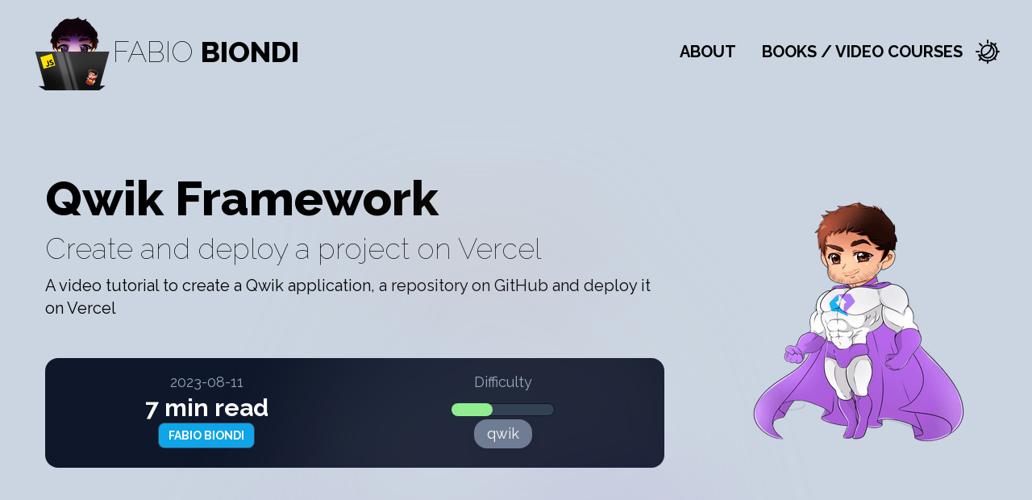

--- FILE ---
content_type: text/html; charset=utf-8
request_url: https://www.fabiobiondi.dev/blog/2023-08/qwik-create-and-deploy-a-project-in-vercel
body_size: 11225
content:
<!DOCTYPE html>
<html lang="en">
  <head>
    <meta charset="utf-8">
    <link rel="apple-touch-icon" sizes="180x180" href="/apple-touch-icon.png">
    <link rel="icon" type="image/png" sizes="32x32" href="/favicon-32x32.png">
    <link rel="icon" type="image/png" sizes="16x16" href="/favicon-16x16.png">
    <link rel="icon" type="image/svg+xml" href="/favicon-16x16.png">
    <link rel="stylesheet" href="https://cdnjs.cloudflare.com/ajax/libs/font-awesome/4.7.0/css/font-awesome.css">
    <!-- <link rel="icon" type="image/svg+xml" href="/favicon-16x16.png" /> -->

    <link rel="preconnect" href="https://fonts.googleapis.com">
    <link rel="preconnect" href="https://fonts.gstatic.com" crossorigin>
    <link href="https://fonts.googleapis.com/css2?family=Raleway:wght@100;200;300;400;500;700;800;900&display=swap" rel="stylesheet">
    <link rel="stylesheet" href="https://stackpath.bootstrapcdn.com/font-awesome/4.7.0/css/font-awesome.min.css">
    <meta name="facebook-domain-verification" content="6utfysbhmmy73m1e92ula8glanfv79">

    <meta name="viewport" content="width=device-width">
    <meta name="generator" content="Astro v1.9.2">
    <!-- <title>{pageTitle}</title>
    <meta name="description" content={description}> -->
    <title>Qwik - Create and deploy a project on Vercel </title>

<link rel="canonical" href="https://www.fabiobiondi.dev/blog/2023-08/qwik-create-and-deploy-a-project-in-vercel/">

<meta name="description" content="A video tutorial to create a Qwik application, a repository on GitHub and deploy it on Vercel">

<meta name="robots" content="index, follow">

<meta property="og:title" content="Qwik - Create and deploy a project on Vercel">
<meta property="og:type" content="A video tutorial to create a Qwik application, a repository on GitHub and deploy it on Vercel">
<meta property="og:image" content="https://www.fabiobiondi.dev/assets/image.23255f56.png">
<meta property="og:url" content="https://www.fabiobiondi.dev/blog/2023-08/qwik-create-and-deploy-a-project-in-vercel/">


<meta property="og:image:url" content="https://www.fabiobiondi.dev/assets/image.23255f56.png">



<meta property="og:image:height">
<meta property="og:image:alt" content="Qwik - Create and deploy a project on Vercel">

<meta property="article:published_time" content="2023-08-11T00:00:00.000Z">


<meta property="article:author" content="Fabio Biondi">
<meta property="article:section" content="Programming">
<meta property="article:tag" content="qwik">



<meta name="twitter:image" property="https://www.fabiobiondi.dev/assets/image.23255f56.png"><meta name="twitter:title" property="Qwik - Create and deploy a project on Vercel"><meta name="twitter:description" property="A video tutorial to create a Qwik application, a repository on GitHub and deploy it on Vercel">


    <!-- <script is:inline src="/helpers/theme.utils.js"></script> -->
    <script>
      const currentTheme = localStorage.getItem('theme') || (window.matchMedia("(prefers-color-scheme: dark)").matches ? "dark" : "light");

      // Get the current theme from local storage
      if (localStorage.theme === 'dark' || (!('theme' in localStorage) && window.matchMedia('(prefers-color-scheme: dark)').matches)) {
        document.documentElement.classList.add('dark')
      } else {
        document.documentElement.classList.remove('dark')
      }

      // If the current local storage item can be found
      if (currentTheme) {
        // Set the body data-theme attribute to match the local storage item
        document.documentElement.setAttribute("data-theme", currentTheme);
        window.localStorage.setItem("theme", currentTheme);
        //document.documentElement.classList.add("dark");
        // If the current theme is dark, check the theme toggle
        // if (currentTheme === "dark") {
        //   themeToggle.checked = true;
        // }
      }
    </script>

  <link rel="stylesheet" href="/assets/index.2c082ede.css" />
<link rel="stylesheet" href="/assets/404.7da3e41c.css" />
<link rel="stylesheet" href="/assets/index.f7a40d86.css" />
<link rel="stylesheet" href="/assets/index.7f3f6d5c.css" />
<link rel="stylesheet" href="/assets/1-angular-hello-world.601f07d4.css" />
<link rel="stylesheet" href="/assets/index.5a7a96a5.css" /><script type="module" src="/hoisted.f4b4110d.js"></script></head>
  <body>

    <div id="iframe_youtube_wrapper" class=" fixed top-0 bottom-0 left-0 right-0 z-50  text-white  flex justify-center align-middle items-center mx-auto  astro-UN7JBJJ3" style="visibility: hidden; backdrop-filter: blur(10px); background-color: rgba(0,0,0,0.5)">

    <iframe id="iframe_youtube" style="background: #000; color-scheme: normal" class=" aspect-video bg-black astro-UN7JBJJ3" allowfullscreen allowtransparency="false" loading="lazy"></iframe>
  <!--  class=" aspect-video portrait:w-full landscape:md:h-[640px]  " -->

  <!-- CLose buttons -->
  <div class="fixed top-1 right-1 md:top-3 md:right-3 closeYouTubeModalX cursor-pointer astro-UN7JBJJ3">
    <i class="fa fa-times fa-3x astro-UN7JBJJ3"></i>
  </div>

  <div class="fixed -bottom-8 left-1/2 transform -translate-x-1/2 -translate-y-1/2 closeYouTubeModalBottomButton astro-UN7JBJJ3" style="z-index: 100000000">
    <button class="button !rounded-b-none closeYouTubeModal astro-UN7JBJJ3">CLOSE</button>
  </div>

</div>









<!-- When user scroll to this point the ScrollToArrow is shown -->
<!-- <div id="showArrowScrollTrigger"></div> -->


<!-- <div class="border-t border-slate-700 block md:hidden"></div> -->


    <div class="mx-3 lg:mx-10 my-4">
      
<header class="mb-10 3xl:max-w-screen-3xl mx-auto">
  <nav>
    <div class="hamburger">
  <div class=" flex justify-between items-center">
    
    <div class="flex items-center gap-3">
      <img class="menu_logo" alt="logo" width="50" height="50" src="/assets/laptop1_ZJYFfL.png" loading="lazy" decoding="async">
      <a href="/" class="text-2xl sm:text-3xl mr-0 themetxt pt-1"><span class="font-thin">Fabio</span> <span class="font-extrabold">Biondi</span></a>
    </div>
    
    <div class="hamburger-button">
      <span class="line"></span>
      <span class="line"></span>
      <span class="line"></span>
    </div>
    <!-- <div class="absolute bg-red-700 text-white text-sm font-bold text-center rotate-45 p-2 w-96 -right-40 top-4">BETA</div> -->

  </div>
</div>


 


    <div class="nav-links h-80 lg:h-24 flex items-center justify-between mx-10 collapsed transition-all !overflow-hidden">
  <div class="flex flex-col lg:flex-row items-center justify-between w-full ">
    <a href="/" class="flex flex-col lg:flex-row items-center gap-x-2 !m-0 !p-0">
      <div class="flex-none hidden lg:block">
        <img class="menu_logo" alt="logo" width="100" height="100" src="/assets/emote-laptop_27Ilj3.png" loading="lazy" decoding="async">
      </div>
      <div class=" text-2xl  lg:text-4xl hidden lg:block">
        <span class="font-thin">Fabio</span> <span class="font-extrabold">Biondi</span>
      </div>

    </a>

    
    <div class="flex flex-col lg:flex-row justify-between items-center gap-4">
      <div class="flex flex-col lg:flex-row justify-center lg:justify-start ">
        <!-- <a href="/about/">About</a> -->
        <a class="menu_item block lg:hidden xl:block" href="/about/">About</a>
        <!--<a class="menu_item" href="/blog/">Blog</a>-->
        <!--<a class="menu_item" href="/tutorials/">Tutorials</a>-->
        <!--<a class="menu_item" href="/video-courses/">Books / Video Courses</a>-->
        <a class="menu_item" href="https://www.learnbydo.ing/" target="_blank">Books / Video Courses</a>
        <!-- <a href="/tags/">Tags</a> -->
      </div>

      <div id="themeToggle" class="cursor-pointer  astro-YOBX6FQR">
  <svg width="30px" xmlns="http://www.w3.org/2000/svg" viewBox="0 0 24 24" class="astro-YOBX6FQR">
    <path class="sun astro-YOBX6FQR" fill-rule="evenodd" d="M12 17.5a5.5 5.5 0 1 0 0-11 5.5 5.5 0 0 0 0 11zm0 1.5a7 7 0 1 0 0-14 7 7 0 0 0 0 14zm12-7a.8.8 0 0 1-.8.8h-2.4a.8.8 0 0 1 0-1.6h2.4a.8.8 0 0 1 .8.8zM4 12a.8.8 0 0 1-.8.8H.8a.8.8 0 0 1 0-1.6h2.5a.8.8 0 0 1 .8.8zm16.5-8.5a.8.8 0 0 1 0 1l-1.8 1.8a.8.8 0 0 1-1-1l1.7-1.8a.8.8 0 0 1 1 0zM6.3 17.7a.8.8 0 0 1 0 1l-1.7 1.8a.8.8 0 1 1-1-1l1.7-1.8a.8.8 0 0 1 1 0zM12 0a.8.8 0 0 1 .8.8v2.5a.8.8 0 0 1-1.6 0V.8A.8.8 0 0 1 12 0zm0 20a.8.8 0 0 1 .8.8v2.4a.8.8 0 0 1-1.6 0v-2.4a.8.8 0 0 1 .8-.8zM3.5 3.5a.8.8 0 0 1 1 0l1.8 1.8a.8.8 0 1 1-1 1L3.5 4.6a.8.8 0 0 1 0-1zm14.2 14.2a.8.8 0 0 1 1 0l1.8 1.7a.8.8 0 0 1-1 1l-1.8-1.7a.8.8 0 0 1 0-1z"></path>
    <path class="moon astro-YOBX6FQR" fill-rule="evenodd" d="M16.5 6A10.5 10.5 0 0 1 4.7 16.4 8.5 8.5 0 1 0 16.4 4.7l.1 1.3zm-1.7-2a9 9 0 0 1 .2 2 9 9 0 0 1-11 8.8 9.4 9.4 0 0 1-.8-.3c-.4 0-.8.3-.7.7a10 10 0 0 0 .3.8 10 10 0 0 0 9.2 6 10 10 0 0 0 4-19.2 9.7 9.7 0 0 0-.9-.3c-.3-.1-.7.3-.6.7a9 9 0 0 1 .3.8z"></path>
  </svg>
</div>




    </div>  
  </div>

</div>





  </nav>
</header>
    </div>
    <div>
      <style>astro-island,astro-slot{display:contents}</style><script>(self.Astro=self.Astro||{}).visible=(s,c,n)=>{const r=async()=>{await(await s())()};let i=new IntersectionObserver(e=>{for(const t of e)if(!!t.isIntersecting){i.disconnect(),r();break}});for(let e=0;e<n.children.length;e++){const t=n.children[e];i.observe(t)}},window.dispatchEvent(new Event("astro:visible"));var l;{const c={0:t=>t,1:t=>JSON.parse(t,o),2:t=>new RegExp(t),3:t=>new Date(t),4:t=>new Map(JSON.parse(t,o)),5:t=>new Set(JSON.parse(t,o)),6:t=>BigInt(t),7:t=>new URL(t),8:t=>new Uint8Array(JSON.parse(t)),9:t=>new Uint16Array(JSON.parse(t)),10:t=>new Uint32Array(JSON.parse(t))},o=(t,s)=>{if(t===""||!Array.isArray(s))return s;const[e,n]=s;return e in c?c[e](n):void 0};customElements.get("astro-island")||customElements.define("astro-island",(l=class extends HTMLElement{constructor(){super(...arguments);this.hydrate=()=>{if(!this.hydrator||this.parentElement&&this.parentElement.closest("astro-island[ssr]"))return;const s=this.querySelectorAll("astro-slot"),e={},n=this.querySelectorAll("template[data-astro-template]");for(const r of n){const i=r.closest(this.tagName);!i||!i.isSameNode(this)||(e[r.getAttribute("data-astro-template")||"default"]=r.innerHTML,r.remove())}for(const r of s){const i=r.closest(this.tagName);!i||!i.isSameNode(this)||(e[r.getAttribute("name")||"default"]=r.innerHTML)}const a=this.hasAttribute("props")?JSON.parse(this.getAttribute("props"),o):{};this.hydrator(this)(this.Component,a,e,{client:this.getAttribute("client")}),this.removeAttribute("ssr"),window.removeEventListener("astro:hydrate",this.hydrate),window.dispatchEvent(new CustomEvent("astro:hydrate"))}}connectedCallback(){!this.hasAttribute("await-children")||this.firstChild?this.childrenConnectedCallback():new MutationObserver((s,e)=>{e.disconnect(),this.childrenConnectedCallback()}).observe(this,{childList:!0})}async childrenConnectedCallback(){window.addEventListener("astro:hydrate",this.hydrate);let s=this.getAttribute("before-hydration-url");s&&await import(s),this.start()}start(){const s=JSON.parse(this.getAttribute("opts")),e=this.getAttribute("client");if(Astro[e]===void 0){window.addEventListener(`astro:${e}`,()=>this.start(),{once:!0});return}Astro[e](async()=>{const n=this.getAttribute("renderer-url"),[a,{default:r}]=await Promise.all([import(this.getAttribute("component-url")),n?import(n):()=>()=>{}]),i=this.getAttribute("component-export")||"default";if(!i.includes("."))this.Component=a[i];else{this.Component=a;for(const d of i.split("."))this.Component=this.Component[d]}return this.hydrator=r,this.hydrate},s,this)}attributeChangedCallback(){this.hydrator&&this.hydrate()}},l.observedAttributes=["props"],l))}</script><div class="page 3xl:max-w-screen-3xl mx-auto">
    <div class="flex flex-col lg:flex-row justify-between items-center mt-12 relative">
  
  <div class="absolute top-10 blurFix blur-3xl w-full h-full opacity-10 pointer-events-none">
        <img class="w-full rounded-3xl" fit="cover" alt="Qwik emote" width="400" height="200" src="/assets/image.23255f56_Z2palYs.png" loading="lazy" decoding="async">
      </div>

    <div class="w-full lg:w-2/3 order-none lg:order-first text-center themetxt lg:text-start">
      <h2 class="m-0 text-4xl lg:text-6xl 3xl:text-8xl font-extrabold themetxt">Qwik Framework</h2>
      <h2 class="m-0 my-3 text-3xl lg:text-4xl 3xl:text-6xl font-thin themetxt">Create and deploy a project on Vercel</h2>
      <p class="m-0 mt-3 text-normal sm:text-xl themetxt">A video tutorial to create a Qwik application, a repository on GitHub and deploy it on Vercel</p>
      
      <!-- STATS -->
      <div class="flex justify-center lg:justify-start">
          <div class="w-full max-w-3xl  bg-slate-900 text-primary-content mt-12 rounded-2xl p-4 text-lg">
    <div class="flex flex-col sm:flex-row gap-2 sm:gap-8 ">
      <div class="w-full lg:w-1/2 flex flex-col gap-3 text-center">
        <div class="text-slate-400">2023-08-11</div>
        <div class="text-white text-3xl font-bold">7 min read</div>
        <div class="">
        
            <a href="/about">
                  <button class="btn btn-sm bg-sky-500 text-white">Fabio Biondi</button>
                </a>
        </div>
      </div>


      <div class="w-full lg:w-1/2 flex flex-col gap-0 sm:gap-3 text-center">
        <div class="flex sm:flex-col justify-center items-center gap-3">
          <div class="text-slate-400">Difficulty</div>
          <div class="text-3xl flex justify-center my-3 pb-4 sm:py-0">
            <div class="relative w-32">
  <div style="background-color:lightgreen;width:40%" class=" rounded-full  h-4 absolute top-0 left-0 z-10"></div>
  <div class="border border-slate-900 bg-slate-700 rounded-full h-4 w-full absolute top-0 left-0"></div>
</div>
<!-- 
<span class="flex gap-2 flex-wrap">
  <div>
  {
    [1,2,3,4,5].map((item, i) => 
      <i  class:list={['fa text-normal', {
        'fa-star': (i+1) <= value, 
        'fa-star-o': (i+1) > value
      }]}></i>)
  }
  </div>
</span> -->
          </div>
        </div>
  
        <div class="flex justify-center">
          <span class="flex gap-2 flex-wrap my-2 text-black dark:text-white">
  <!-- {
    tags.map((tag: string) => 
      <div class=" badge badge-outline px-4 p-2 md:badge-lg badge-sm md:py-4 md:px-8 no-underline">
        #{tag}
      </div>
      // <a 
      //   class="badge badge-outline px-4 p-2 md:badge-lg badge-sm md:py-4 md:px-8 no-underline"
      //   href={`/tags/${tag}`}
      // >
      //   #{tag}
      // </a>
    ) 
  }-->


  <div class="bg-slate-500 dark:bg-slate-700  text-white rounded-2xl px-2 py-1 shadow-lg  md:px-4 no-underline">
        qwik
      </div>
</span>
        </div>
      </div>

    </div>

    
  </div>
      </div>
    </div>

    <div class="w-full lg:w-1/3 flex justify-center lg:justify-end order-first lg:order-none">
      <img class="rounded-xl" alt="Qwik emote" fit="outside" width="300" height="300" src="/assets/image.23255f56_Z25bvCc.png" loading="lazy" decoding="async">


    </div>
  </div>
  </div><div class="socialBarWrapper hidden 2xl:inline fixed top-1/2  -translate-y-1/2 -right-96 z-10 ">
  <div class="flex flex-col gap-5 bg-slate-900 rounded-tl-xl rounded-bl-xl p-3 w-16 justify-center items-center border border-r-0 border-slate-600" id="socialBar">
    <div class="text-xs	text-slate-400 border-b border-slate-500 pb-3">SHARE</div>
    <div class="social-icon" data-name="linkedin">
            <div class="text-white hover:text-pink-500 transition" aria-label="LinkedIn">
              <i class="fa fa-2x fa-linkedin"></i>
            </div>
          </div><div class="social-icon" data-name="twitter">
            <div class="text-white hover:text-pink-500 transition" aria-label="Twitter">
              <i class="fa fa-2x fa-twitter"></i>
            </div>
          </div><div class="social-icon" data-name="facebook">
            <div class="text-white hover:text-pink-500 transition" aria-label="Facebook">
              <i class="fa fa-2x fa-facebook"></i>
            </div>
          </div><div class="social-icon" data-name="telegram">
            <div class="text-white hover:text-pink-500 transition" aria-label="Telegram">
              <i class="fa fa-2x fa-telegram"></i>
            </div>
          </div><div class="social-icon" data-name="whatsapp">
            <div class="text-white hover:text-pink-500 transition" aria-label="Twitch">
              <i class="fa fa-2x fa-whatsapp"></i>
            </div>
          </div>
  </div>
</div>

<div class="page">
    <div class="content mt-16 md:mt-36">  
      <h2 id="topics">TOPICS</h2>
<ul>
<li><a href="#what-is-qwik">What is Qwik?</a></li>
<li><a href="#video-transcript">Video Transcript</a></li>
<li><a href="#linkedin-post">LinkedIn Post</a></li>
</ul>
<h1 id="what-is-qwik">What is Qwik?</h1>
<p><a href="https://qwik.builder.io/">Qwik</a> is an innovative and revolutionary framework by Misko Hevery, the creator of <a href="https://angular.io/">Angular</a> and AngularJS.
It allow to get amazing performance, improve the hydration process thanks to a new concept, the &quot;Resumability&quot;, and the DX is amazing if compared to other front-end frameworks and libraries.</p>
<p>This is just the first of a new collection of videos about this framework, so I started from the basics:</p>
<ul>
<li>how to create a Project with Qwik</li>
<li>versioning the project on GitHub</li>
<li>create a new project on Vercel</li>
<li>deploy and publish it online</li>
<li>create a new route in Qwik and deploy it again</li>
</ul>
<div class="hint rounded-xl p-5 text-black px-10 xl:px-16 relative mt-20 mb-24 bg-none border-2 border-slate-700 dark:text-white">

  <h1 class="text-xl xl:text-2xl font-extrabold mb-4">Visit my YouTube Channel</h1>

  <div>
    <p>Follow me on my <a href="https://www.youtube.com/c/FabioBiondi">YouTube Channel</a> or on <a href="https://www.linkedin.com/in/fabiobiondi/">LinkedIn</a> for more tips and tutorials about front-end topics</p>
  </div>

  <img class="absolute -left-5 -top-4 xl:-left-14 xl:-top-10 w-16 xl:w-28" alt="" fit="outside" width="120" height="120" src="/assets/emote-opla_right_ZTITbB.png" loading="lazy" decoding="async"> 

</div>
<p>You can watch the full tutorial in the video below but following I try to summarize the process</p>
<div class="bg-slate-700 p-3 rounded-2xl my-3 mx-3">
  <iframe width="100%" class="h-96 sm:h-full sm:aspect-video" src="https://www.youtube.com/embed/4GBjQG7TgAE" title="External Content" allowfullscreen loading="lazy"></iframe>

</div>
<h1 id="video-transcript">Video Transcript</h1>
<p>Hi,
I&#39;m Fabio,
and today  I wanna show how you can easily created an application in Qwik and deploy it on Vercel.
Anyway the process is more or less the same if you have to deploy a React, Angular or an application built with any modern front-end framework
Today I will use Qwik that is an amazing framework created by Misko Hevery, the father of AngularJS and Angular but I will talk more in details about it in the next videos</p>
<p>First we can create the project simply running npm create qwik@latest on your terminal.</p>
<!-- <div class="mt-4 mb-12 relative">
  <div class="mockup-code !rounded-b-none " style="background-color: #0d1117"></div>
  <div  style="background-color: #0d1117">
    <div class="px-5">
      <slot />
    </div>
  </div>
  <div class="p-4 rounded-b-2xl  shadow-slate-900 shadow-md "  style="background-color: #0d1117"></div>
</div> --><div class="relative border-2 border-slate-700 rounded-2xl mt-4 mb-12">
  <div class="flex items-center gap-1 px-3 py-1 h-12">

        

        <div class="ml-2">terminal</div>

      </div>
  <div class="px-3 lg:px-5 py-6 rounded-b-xl" style="background-color: #0d1117">
    <pre class="astro-code" style="background-color:#0d1117;overflow-x:auto"><code><span class="line"><span style="color:#C9D1D9">npm create qwik@latest</span></span>
<span class="line"><span style="color:#C9D1D9">webstorm </span><span style="color:#79C0FF">.</span></span>
<span class="line"><span style="color:#8B949E"># code . (visual studio Code)</span></span>
<span class="line"><span style="color:#C9D1D9">npm run dev</span></span></code></pre>
  </div>
</div>
<p>The CLI ask for the project name, you can choose between several templates (and I have choosen the Basic App) .
We also install all the dependencies and initialize a git repository.
After a few moments you can then open your project in your favorite editor</p>
<p>The <code>index.tsx</code> file is the default route of your application and you can see it just running npm run dev on your terminal that start a webserver with your application.
Now we can remove all the template from index.tsx and I just write a new title: hello qwik.
I modify the page title but here we can also update some  metadata.</p>
<p>Now we are ready to deploy our amazing application. But where?
We can choose our favourite platform, Google Cloud, AWS, Azure and so on but I often show how to deploy an application on Vercel, because it&#39;s fast and very  easy to use.
After choosing the cloud platform we should install the right Qwik adapter and you can find all of them in the official documentation.
I go to the Vercel page and copy the command.</p>
<p>So we come back to the application and run the command that requires few  seconds to configure everything.
THe next step is the creation of a github repository: write the name of the project, public or private and create the repo.
Just copy the command to connect your local project with the github repository, come back to project, add everything to stage, write a commit and I paste the command I have copied from GitHub. Push everything and our repository is now updated.
Now open <a href="https://vercel.com">vercel.com</a>, create an account and open your dashboard.</p>
<p>Add a new project and first time you must connect your GitHub account. I have previously done this operation so I&#39;m already connected.
In fact I already see our new project and we can just click on IMPORT.</p>
<p>As you can see, Qwik uses Vite behind the scenes and Vercel has already recognize it. All the default options should be ok and we can just click on Deploy.
The process starts and you can explore all the build process to see if everything is going wrong.
And if there is no build errors, your site is finally online and you can click on the preview to try if it really works.
Now we come back to the project to make and update.</p>
<p>We can simply create a new route named home with an index.tsx file inside it.
Now we write a Qwik component and as you can see we use the componen$ function provided by Qwik and we can simply create a function that return a JSX just as we usually do in React, Solid, Astro and so on.
So our route is now available on /home.</p>
<p>Now we &#39;re ready to push everything on github and when  we come back to the vercel dashboard we can see the build in in progress.
We can also click on the latest commit to see how the build is going and after few moments our updates will be online and new page will available for everybody</p>
<p>The process involves several steps but nothing so complex.</p>
<p>I hope you find this guide useful and in the next videos we will look at different aspects of this new frameworkqui</p>
<p>And that&#39;s all for this video If you like my content  don&#39;t forget to subscribe my channel and follow me on Linkedin where I often share content and tips on the frontend world</p>
<div class="hint rounded-xl p-5 text-black px-10 xl:px-16 relative mt-20 mb-24 bg-none border-2 border-slate-700 dark:text-white">

  <h1 class="text-xl xl:text-2xl font-extrabold mb-4">Follow me</h1>

  <div>
    <p>Follow me on my <a href="https://www.youtube.com/c/FabioBiondi">YouTube Channel</a> or on <a href="https://www.linkedin.com/in/fabiobiondi/">LinkedIn</a> for more tips and tutorials about front-end topics</p>
  </div>

  <img class="absolute -left-5 -top-4 xl:-left-14 xl:-top-10 w-16 xl:w-28" alt="" fit="outside" width="120" height="120" src="/assets/emote-opla_right_ZTITbB.png" loading="lazy" decoding="async"> 

</div>
<h1 id="linkedin-post">LinkedIn Post</h1>
<p>You can also read my <a href="https://www.linkedin.com/posts/fabiobiondi_deploy-a-qwik-project-on-vercel-activity-7094578434210697216-wyeJ?utm_source=share&#38;utm_medium=member_desktop">original post on LinkedIn</a></p>
<div class="flex justify-center relative">
 
  
<div class="my-12 md:my-24 relative overflow-hidden">

      <div class="absolute font-bold bg-sky-700 text-white -rotate-[24deg] p-1 w-96 -left-28 top-6 text-center">
        RELATED POSTS
      </div>

      <div class="p-6 m-0 rounded-box bg-slate-900">

        <div class="flex flex-col gap-2 text-center my-8">
          
          <span class="text-white text-3xl font-extrabold pb-3 pt-0">Qwik Articles</span>
        </div>

        <div> 

            <div class="mb-2 text-white">
                   <!-- {
                      isCurrentPage ? <i class="fa fa-hand-o-right mx-2"/> : <span class="text-xl">•</span>
                    }-->
                    <a href="/blog/2023-08/qwik-debounce-custom-hook">
                      <span class="not-italic text-white text-xl hover:text-sky-500">Qwik - how to create a custom reusable hook: Debounced  Example </span>
                    </a>
                  </div><div class="mb-2 text-white">
                   <!-- {
                      isCurrentPage ? <i class="fa fa-hand-o-right mx-2"/> : <span class="text-xl">•</span>
                    }-->
                    <a href="/blog/2023-08/qwik-fetch-data-with-routerloader">
                      <span class="not-italic text-white text-xl hover:text-sky-500">Qwik - Fetch Data with routerLoader$ </span>
                    </a>
                  </div>
            </div>


      </div>

      <div></div>
     
    </div>
</div> 
    </div>

    <!--
    <div class="my-12">
      <Toggle title="Write a Comment">
        <Disqus slug={frontmatter.slug} /> 
      </Toggle>
    </div>
    -->
  </div><astro-island uid="ZdUucG" component-url="/NewsLetterPanel.317315ac.js" component-export="default" renderer-url="/client.57fbcf48.js" props="{&quot;newsListId&quot;:[0,&quot;0817a264-d1bf-47a3-ae83-d39fd2bd3489&quot;],&quot;promoListId&quot;:[0,&quot;b2c160b2-e01d-4a2a-984f-2f96f3c12cd5&quot;]}" ssr="" client="visible" opts="{&quot;name&quot;:&quot;NewsLetterPanel&quot;,&quot;value&quot;:true}" await-children=""><div class=" text-center border-b border-b-slate-800" id="newsletterBox"><div class="page !pt-8 !pb-16 "><div class="flex justify-center "><img src="/images/brand/emote-newsletter-low.png" alt=""/></div><div class="my-4  text-black dark:text-gray-400"><div class="text-xl sm:text-3xl">Keep updated about latest content</div><div class="text-xl sm:text-lg">videos, articles, tips and news</div></div><form class="mt-4 mb-2 sm:flex justify-center"><div class="form-control"><div class="sm:input-group sm:input-group-y"><input name="email" type="email" placeholder="Your Email Address" class=" input input-bordered rounded-2xl sm:!rounded-l-2xl text-black bg-white w-full mb-3 sm:mb-0 sm:w-96" value=""/><button class="btn  !rounded-2xl sm:!rounded-l-none !rounded-r-2xl  !bg-sky-400 opacity-40 hover:bg-sky-700 !text-gray-900 hover:text-sky-900" type="submit" disabled="">SUBSCRIBE</button></div></div></form><div class="flex flex-col justify-center items-start gap-1 w-full sm:w-96 mx-auto"><div class="form-control "><label class="cursor-pointer label gap-3"><input type="checkbox" class="checkbox checkbox-info" name="hasSelectedPromoList"/><span class="  text-black dark:text-white text-left"><span>I also want to receive info about Premium content, promo, courses<!-- --> </span></span></label></div><div class="form-control "><label class="cursor-pointer label gap-3 relative"><input type="checkbox" class="checkbox checkbox-success" name="privacyConfirm"/><span class=" text-black dark:text-white"><span class="hidden sm:inline">I have read the </span><a href="/privacy-policy" target="_blank" class="text-sky-500 hover:!text-sky-400">privacy policy</a></span></label></div></div></div></div></astro-island>
      <!--<div class="fixed z-10 bg-red-700 text-white text-sm font-bold text-center rotate-45 p-2 w-96 -left-40 bottom-4">BETA</div>--><div class="footer p-10 relative astro-5YJTYMNU">
  <div class="mx-auto gap-x-32 gap-y-8 flex flex-col lg:flex-row justify-center astro-5YJTYMNU">
    

    <div class="astro-5YJTYMNU">
      <div class="footer-title pb-1 astro-5YJTYMNU">SOCIALS</div>
      <!--<div>
        <i class="fa fa-info-circle w-4 text-center" />
        <a aria-label="Visit the Profile Page" href="/about">About Page</a> 
      </div>-->
      <div class="astro-5YJTYMNU">
        <i class="fa fa-youtube w-4 text-center astro-5YJTYMNU"></i>
        <a target="_blank" rel="noopener" aria-label="Visit the Youtube Profile" href="https://www.youtube.com/c/FabioBiondi" class="astro-5YJTYMNU">YouTube</a>
      </div>
      <div class="astro-5YJTYMNU">
        <i class="fa fa-linkedin w-4 text-center astro-5YJTYMNU"></i>
        <a target="_blank" rel="noopener" aria-label="Visit the LinkedIn Profile" href="https://www.linkedin.com/in/fabiobiondi/" class="astro-5YJTYMNU">LinkedIn</a>
      </div>
      <!--<div>
        <i class="fa fa-twitch w-4 text-center" />
        <a target="_blank" rel="noopener" aria-label="Visit the Twitch Channel" href="https://www.twitch.tv/fabio_biondi">Twitch</a> 
      </div>-->
      <div class="astro-5YJTYMNU">
        <i class="fa fa-telegram w-4 text-center astro-5YJTYMNU"></i>
        <a target="_blank" rel="noopener" aria-label="Visit the Telegram Page" href="https://t.me/fabiobiondi" class="astro-5YJTYMNU">Telegram Page</a> 
      </div>
      <div class="astro-5YJTYMNU">
        <i class="fa fa-instagram w-4 text-center astro-5YJTYMNU"></i>
        <a target="_blank" rel="noopener" aria-label="Visit the Instagram Page" href="https://www.instagram.com/biondifabio/" class="astro-5YJTYMNU">Instagram</a> 
      </div>
      <div class="astro-5YJTYMNU">
        <i class="fa fa-facebook w-4 text-center astro-5YJTYMNU"></i>
        <a target="_blank" rel="noopener" aria-label="Visit the Facebook Page" href="https://www.facebook.com/groups/fabiobiondi.training" class="astro-5YJTYMNU">Facebook Group</a> 
      </div>
      <div class="astro-5YJTYMNU">
        <i class="fa fa-twitter w-4 text-center astro-5YJTYMNU"></i>
        <a target="_blank" rel="noopener" aria-label="Visit the Twitter Profile" href="https://twitter.com/biondifabio" class="astro-5YJTYMNU">Twitter</a>
      </div>
      <div class="astro-5YJTYMNU">
        <i class="fa fa-bookmark w-4 text-center astro-5YJTYMNU"></i>
        <a target="_blank" rel="noopener" aria-label="Visit the Dev.to Profile" href="https://dev.to/fabiobiondi" class="astro-5YJTYMNU">Dev.To</a> 
      </div>
    </div>
    <div class="astro-5YJTYMNU">
      <div class="footer-title pb-1 astro-5YJTYMNU">Communities</div> 
      <div class="astro-5YJTYMNU"> 
        <i class="fa fa-telegram w-4 text-center astro-5YJTYMNU"></i>
        <a target="_blank" aria-label="Join WeAreDevs Community" href="https://t.me/we_are_devs" class="astro-5YJTYMNU">We Are Devs</a> 
      </div>
      
      <div class="astro-5YJTYMNU">
        <i class="fa fa-facebook w-4 text-center astro-5YJTYMNU"></i>
        <a target="_blank" aria-label="Join Angular Community" href="https://www.facebook.com/groups/angularjs.developer.italiani" class="astro-5YJTYMNU">Angular</a> 
      </div>
      <div class="astro-5YJTYMNU">
        <i class="fa fa-facebook w-4 text-center astro-5YJTYMNU"></i>
        <a target="_blank" aria-label="Join React Community" href="https://www.facebook.com/groups/react.developer.italiani" class="astro-5YJTYMNU">React</a> 
      </div>
      
      <div class="astro-5YJTYMNU">
        <i class="fa fa-facebook w-4 text-center astro-5YJTYMNU"></i>
        <a target="_blank" aria-label="Join JavaScript Community" href="https://www.facebook.com/groups/javascript.developer.italiani" class="astro-5YJTYMNU">JavaScript</a> 
      </div>
      <div class="astro-5YJTYMNU">
        <i class="fa fa-facebook w-4 text-center astro-5YJTYMNU"></i>
        <a target="_blank" aria-label="Join Opportunities Community" href="https://www.facebook.com/groups/opportunita.developer.italiani" class="astro-5YJTYMNU">Opportunities</a>
      </div>
    </div> 
    
    <div class="astro-5YJTYMNU">
      <div class="footer-title pb-1 astro-5YJTYMNU">PRODUCTS & SERVICES</div>
      <div class="astro-5YJTYMNU">
        <i class="fa  fa-graduation-cap w-4 text-center astro-5YJTYMNU"></i>
        <a aria-label="Visit Training Page" href="https://fabiobiondi.training/" target="_blank" rel="noopener" class="astro-5YJTYMNU">
          Front-End Training (ita)
        </a>
      </div>
   <!--   <div>
        <i class="fa fa-video-camera w-4 text-center"></i>
        <a aria-label="Visit Video Courses Page" href="/video-courses">Video Courses (ita)</a>
      </div>-->
      <div class="astro-5YJTYMNU">
        <i class="fa fa-book w-4 text-center astro-5YJTYMNU"></i>
        <a aria-label="Visit LearnByDo.ing" href="https://www.learnbydo.ing/" target="_blank" class="astro-5YJTYMNU">
          LearnByDo.ing: Video Courses & Books
        </a>
      </div>
      <!-- <div>
        <i class="fa fa-graduation-cap"></i>
        <a aria-label="Visit Academy Profile" href="https://academy.talent-factory.it/" target="_blank" rel="noopener">Angular / React Academies</a> 
      </div> -->
      <div class="footer-title pb-1 pt-4 astro-5YJTYMNU">KEEP IN TOUCH</div>
      <div class="astro-5YJTYMNU">
        <i class="fa  fa-envelope-o w-4 text-center astro-5YJTYMNU"></i>
        <a aria-label="Blog" href="/contact-form" rel="noopener" class="astro-5YJTYMNU">
          Write me for any doubt or question
        </a>
      </div>

      <!--

          <div class="footer-title pb-1 pt-4">SECTIONS</div>
          <div>
            <i class="fa fa-code w-4 text-center"></i>
            <a aria-label="Blog" href="/blog" rel="noopener">Blog</a>
          </div>

          <div>
            <i class="fa fa-graduation-cap w-4 text-center"></i>
            <a aria-label="Tutorials" href="/tutorials" rel="noopener">Tutorials</a>
          </div>
          <div>
            <i class="fa fa-user w-4 text-center"></i>
            <a aria-label="About" href="/about" rel="noopener">About</a>
          </div>
        -->
    </div>



    <div class="flex flex-col gap-3 justify-center astro-5YJTYMNU">
      <div class="astro-5YJTYMNU">
        <img class="w-full text-center astro-5YJTYMNU" alt="logo" width="140" height="140" src="/assets/emote-opla_Z2ffxul.png" loading="lazy" decoding="async"> 
      </div>

      <div class="w-full text-center astro-5YJTYMNU">
        <div class="astro-5YJTYMNU"> 2024 Fabio Biondi | P.I. 01116230317 </div>
        <div class="astro-5YJTYMNU">
          <a href="/privacy-policy" class="astro-5YJTYMNU">Privacy Policy</a> | <a href="/cookie-policy" class="astro-5YJTYMNU">Cookie Policy</a> 
        </div>
      </div>
    </div> 
  </div>

  <div id="scrollArrowbottom" class="absolute right-6 bottom-16 text-xl lg:text-2xl astro-5YJTYMNU">
    <i class="fa fa-arrow-up cursor-pointer	 astro-5YJTYMNU"></i>
  </div>
  
</div>




      <link href="https://unpkg.com/aos@2.3.1/dist/aos.css" rel="stylesheet">

      

      

      <!-- Matomo -->
      
      <!-- End Matomo Code -->

      <!-- End Matomo Code -->

      <!-- COOKIE IUBENDA -->
      <script type="text/javascript">
        var _iub = _iub || [];
        _iub.csConfiguration = {
          askConsentAtCookiePolicyUpdate: true,
          ccpaAcknowledgeOnDisplay: true,
          consentOnContinuedBrowsing: false,
          countryDetection: true,
          enableCcpa: true,
          enableLgpd: true,
          floatingPreferencesButtonDisplay: "bottom-right",
          invalidateConsentWithoutLog: true,
          lang: "en",
          lgpdAppliesGlobally: false,
          perPurposeConsent: true,
          siteId: 2903640,
          whitelabel: false,
          cookiePolicyId: 19604960,
          banner: {
            acceptButtonDisplay: true,
            closeButtonDisplay: false,
            customizeButtonDisplay: true,
            explicitWithdrawal: true,
            listPurposes: true,
            position: "bottom",
            rejectButtonDisplay: true,
          },
        };
      </script>
      
      <script type="text/javascript" src="//cdn.iubenda.com/cs/ccpa/stub.js"></script>

      <script type="text/javascript" src="//cdn.iubenda.com/cs/iubenda_cs.js" charset="UTF-8" async></script>
    </div>

    
  </body></html>

--- FILE ---
content_type: text/html; charset=utf-8
request_url: https://www.fabiobiondi.dev/blank
body_size: -157
content:
<!DOCTYPE html>
<link rel="stylesheet" href="/assets/404.7da3e41c.css" /><div class="max-h-screen bg-black h-screen">
</div>

--- FILE ---
content_type: text/css; charset=utf-8
request_url: https://www.fabiobiondi.dev/assets/index.2c082ede.css
body_size: 788
content:
.content{--tw-text-opacity: 1;color:rgb(0 0 0 / var(--tw-text-opacity))}.dark .content{--tw-text-opacity: 1;color:rgb(255 255 255 / var(--tw-text-opacity))}.content>h1{margin-top:3rem;margin-bottom:1rem;font-size:1.875rem;line-height:2.25rem;font-weight:800}@media (min-width: 768px){.content>h1{margin-top:6rem;margin-bottom:1.5rem;font-size:2.25rem;line-height:2.5rem}}.content>h1:before{font-family:FontAwesome;content:"\f061";margin-right:.5rem}.content>h2{margin-top:3rem;font-size:1.5rem;line-height:2rem;font-weight:800}@media (min-width: 768px){.content>h2{margin-top:6rem;font-size:1.875rem;line-height:2.25rem}}.content>h3{margin-top:3rem;font-size:1.25rem;line-height:1.75rem;font-weight:600}@media (min-width: 768px){.content>h3{margin-top:4rem;font-size:1.5rem;line-height:2rem}}.content>h4{margin-top:3rem;font-size:1.5rem;line-height:2rem;font-weight:100}@media (min-width: 768px){.content>h4{margin-top:6rem}}.content>p{margin-top:1.5rem;margin-bottom:1.5rem;padding-left:1rem;padding-right:1rem;font-size:1.125rem;line-height:1.5rem;opacity:.9}@media (min-width: 768px){.content>p{font-size:1.25rem;line-height:1.75rem}}@media (min-width: 1024px){.content>p{font-size:1.5rem;line-height:2.5rem}}.content a{font-weight:700;font-style:italic;--tw-text-opacity: 1;color:rgb(2 132 199 / var(--tw-text-opacity));text-decoration-line:none}@media (hover: hover) and (pointer: fine){.content a:hover{--tw-text-opacity: 1;color:rgb(7 89 133 / var(--tw-text-opacity))}}.dark .content a{--tw-text-opacity: 1;color:rgb(14 165 233 / var(--tw-text-opacity))}@media (hover: hover) and (pointer: fine){.dark .content a:hover{--tw-text-opacity: 1;color:rgb(3 105 161 / var(--tw-text-opacity))}}.content>p img{border-radius:.75rem}#tutorialHero code{margin-left:.125rem;margin-right:.125rem;border-radius:.75rem;--tw-bg-opacity: 1;background-color:rgb(255 255 255 / var(--tw-bg-opacity));padding-left:.5rem;padding-right:.5rem;padding-top:0;padding-bottom:0;--tw-text-opacity: 1;color:rgb(51 65 85 / var(--tw-text-opacity))}.content>h1 code,.content li code,.content p code{margin-left:.125rem;margin-right:.125rem;border-radius:.75rem;--tw-bg-opacity: 1;background-color:rgb(51 65 85 / var(--tw-bg-opacity));padding-left:.5rem;padding-right:.5rem;padding-top:0;padding-bottom:0;--tw-text-opacity: 1;color:rgb(255 255 255 / var(--tw-text-opacity))}.content>p a code{--tw-bg-opacity: 1;background-color:rgb(56 189 248 / var(--tw-bg-opacity))}.content>p a code:before{font-family:FontAwesome;content:"\f08e";margin-right:.5rem;font-size:.875rem;line-height:1.25rem}.content li{margin-left:3rem;line-height:1.5rem}@media (min-width: 768px){.content li{font-size:1.25rem;line-height:1.75rem}}@media (min-width: 1024px){.content li{font-size:1.5rem;line-height:2.5rem}}.content li{list-style-type:disc}.content #topics{margin-left:auto;margin-right:auto;margin-top:3rem;margin-bottom:0;width:100%;border-top-left-radius:.75rem;border-top-right-radius:.75rem;border-width:2px;border-bottom-width:0px;--tw-border-opacity: 1;border-color:rgb(51 65 85 / var(--tw-border-opacity));padding:.75rem 1.5rem;text-align:left;text-transform:lowercase;--tw-text-opacity: 1;color:rgb(0 0 0 / var(--tw-text-opacity))}.dark .content #topics{--tw-text-opacity: 1;color:rgb(255 255 255 / var(--tw-text-opacity))}.content #topics:before{font-family:FontAwesome;content:"\f097";margin-right:1rem}.content #topics+ul{margin:0 auto;margin-bottom:3rem;width:100%;border-top-left-radius:0;border-top-right-radius:0;border-bottom-right-radius:.75rem;border-bottom-left-radius:.75rem;border-width:2px;--tw-border-opacity: 1;border-color:rgb(51 65 85 / var(--tw-border-opacity));padding:1.5rem 3rem;font-size:1.125rem;line-height:1.75rem}.content #topics+ul li{margin-left:.75rem;list-style-type:disc}.content #topics+ul li a{font-style:normal;--tw-text-opacity: 1;color:rgb(0 0 0 / var(--tw-text-opacity));text-decoration-line:none}@media (hover: hover) and (pointer: fine){.content #topics+ul li a:hover{--tw-text-opacity: 1;color:rgb(2 132 199 / var(--tw-text-opacity))}}.dark .content #topics+ul li a{--tw-text-opacity: 1;color:rgb(255 255 255 / var(--tw-text-opacity))}@media (hover: hover) and (pointer: fine){.dark .content #topics+ul li a:hover{--tw-text-opacity: 1;color:rgb(56 189 248 / var(--tw-text-opacity))}}blockquote{padding:10px 100px 20px;position:relative;margin-bottom:7rem;display:flex;align-items:center;min-height:10rem}blockquote p{font-size:1.5rem;line-height:2rem;--tw-text-opacity: 1;color:rgb(203 213 225 / var(--tw-text-opacity));text-align:left;font-style:italic}blockquote:before{position:absolute;font-family:FontAwesome;top:-20px;left:10px;content:"\f0eb";font-size:130px;--tw-text-opacity: 1;color:rgb(51 65 85 / var(--tw-text-opacity));opacity:.8}blockquote:after{top:20px;left:50%;margin-left:-30px;position:absolute;border-bottom:3px solid #ff00b7;height:3px;width:200px}


--- FILE ---
content_type: text/css; charset=utf-8
request_url: https://www.fabiobiondi.dev/assets/404.7da3e41c.css
body_size: 21958
content:
*,:before,:after{box-sizing:border-box;border-width:0;border-style:solid;border-color:#e5e7eb}:before,:after{--tw-content: ""}html{line-height:1.5;-webkit-text-size-adjust:100%;-moz-tab-size:4;-o-tab-size:4;tab-size:4;font-family:ui-sans-serif,system-ui,-apple-system,BlinkMacSystemFont,Segoe UI,Roboto,Helvetica Neue,Arial,Noto Sans,sans-serif,"Apple Color Emoji","Segoe UI Emoji",Segoe UI Symbol,"Noto Color Emoji";font-feature-settings:normal}body{margin:0;line-height:inherit}hr{height:0;color:inherit;border-top-width:1px}abbr:where([title]){-webkit-text-decoration:underline dotted;text-decoration:underline dotted}h1,h2,h3,h4,h5,h6{font-size:inherit;font-weight:inherit}a{color:inherit;text-decoration:inherit}b,strong{font-weight:bolder}code,kbd,samp,pre{font-family:ui-monospace,SFMono-Regular,Menlo,Monaco,Consolas,Liberation Mono,Courier New,monospace;font-size:1em}small{font-size:80%}sub,sup{font-size:75%;line-height:0;position:relative;vertical-align:baseline}sub{bottom:-.25em}sup{top:-.5em}table{text-indent:0;border-color:inherit;border-collapse:collapse}button,input,optgroup,select,textarea{font-family:inherit;font-size:100%;font-weight:inherit;line-height:inherit;color:inherit;margin:0;padding:0}button,select{text-transform:none}button,[type=button],[type=reset],[type=submit]{-webkit-appearance:button;background-color:transparent;background-image:none}:-moz-focusring{outline:auto}:-moz-ui-invalid{box-shadow:none}progress{vertical-align:baseline}::-webkit-inner-spin-button,::-webkit-outer-spin-button{height:auto}[type=search]{-webkit-appearance:textfield;outline-offset:-2px}::-webkit-search-decoration{-webkit-appearance:none}::-webkit-file-upload-button{-webkit-appearance:button;font:inherit}summary{display:list-item}blockquote,dl,dd,h1,h2,h3,h4,h5,h6,hr,figure,p,pre{margin:0}fieldset{margin:0;padding:0}legend{padding:0}ol,ul,menu{list-style:none;margin:0;padding:0}textarea{resize:vertical}input::-moz-placeholder,textarea::-moz-placeholder{opacity:1;color:#9ca3af}input::placeholder,textarea::placeholder{opacity:1;color:#9ca3af}button,[role=button]{cursor:pointer}:disabled{cursor:default}img,svg,video,canvas,audio,iframe,embed,object{display:block;vertical-align:middle}img,video{max-width:100%;height:auto}[hidden]{display:none}:root,[data-theme]{background-color:hsla(var(--b1) / var(--tw-bg-opacity, 1));color:hsla(var(--bc) / var(--tw-text-opacity, 1))}html{-webkit-tap-highlight-color:transparent}:root{color-scheme:light;--pf: 259 94% 41%;--sf: 314 100% 38%;--af: 174 60% 41%;--nf: 219 14% 22%;--in: 198 93% 60%;--su: 158 64% 52%;--wa: 43 96% 56%;--er: 0 91% 71%;--inc: 198 100% 12%;--suc: 158 100% 10%;--wac: 43 100% 11%;--erc: 0 100% 14%;--rounded-box: 1rem;--rounded-btn: .5rem;--rounded-badge: 1.9rem;--animation-btn: .25s;--animation-input: .2s;--btn-text-case: uppercase;--btn-focus-scale: .95;--border-btn: 1px;--tab-border: 1px;--tab-radius: .5rem;--p: 259 94% 51%;--pc: 0 0% 100%;--s: 314 100% 47%;--sc: 0 0% 100%;--a: 174 60% 51%;--ac: 175 44% 15%;--n: 219 14% 28%;--nc: 0 0% 100%;--b1: 0 0% 100%;--b2: 0 0% 95%;--b3: 180 2% 90%;--bc: 215 28% 17%}@media (prefers-color-scheme: dark){:root{color-scheme:dark;--pf: 262 80% 40%;--sf: 316 70% 40%;--af: 175 70% 33%;--in: 198 93% 60%;--su: 158 64% 52%;--wa: 43 96% 56%;--er: 0 91% 71%;--inc: 198 100% 12%;--suc: 158 100% 10%;--wac: 43 100% 11%;--erc: 0 100% 14%;--rounded-box: 1rem;--rounded-btn: .5rem;--rounded-badge: 1.9rem;--animation-btn: .25s;--animation-input: .2s;--btn-text-case: uppercase;--btn-focus-scale: .95;--border-btn: 1px;--tab-border: 1px;--tab-radius: .5rem;--p: 262 80% 50%;--pc: 0 0% 100%;--s: 316 70% 50%;--sc: 0 0% 100%;--a: 175 70% 41%;--ac: 0 0% 100%;--n: 218 18% 12%;--nf: 223 17% 8%;--nc: 220 13% 69%;--b1: 220 18% 20%;--b2: 220 17% 17%;--b3: 219 18% 15%;--bc: 220 13% 69%}}[data-theme=light]{color-scheme:light;--pf: 259 94% 41%;--sf: 314 100% 38%;--af: 174 60% 41%;--nf: 219 14% 22%;--in: 198 93% 60%;--su: 158 64% 52%;--wa: 43 96% 56%;--er: 0 91% 71%;--inc: 198 100% 12%;--suc: 158 100% 10%;--wac: 43 100% 11%;--erc: 0 100% 14%;--rounded-box: 1rem;--rounded-btn: .5rem;--rounded-badge: 1.9rem;--animation-btn: .25s;--animation-input: .2s;--btn-text-case: uppercase;--btn-focus-scale: .95;--border-btn: 1px;--tab-border: 1px;--tab-radius: .5rem;--p: 259 94% 51%;--pc: 0 0% 100%;--s: 314 100% 47%;--sc: 0 0% 100%;--a: 174 60% 51%;--ac: 175 44% 15%;--n: 219 14% 28%;--nc: 0 0% 100%;--b1: 0 0% 100%;--b2: 0 0% 95%;--b3: 180 2% 90%;--bc: 215 28% 17%}[data-theme=dark]{color-scheme:dark;--pf: 262 80% 40%;--sf: 316 70% 40%;--af: 175 70% 33%;--in: 198 93% 60%;--su: 158 64% 52%;--wa: 43 96% 56%;--er: 0 91% 71%;--inc: 198 100% 12%;--suc: 158 100% 10%;--wac: 43 100% 11%;--erc: 0 100% 14%;--rounded-box: 1rem;--rounded-btn: .5rem;--rounded-badge: 1.9rem;--animation-btn: .25s;--animation-input: .2s;--btn-text-case: uppercase;--btn-focus-scale: .95;--border-btn: 1px;--tab-border: 1px;--tab-radius: .5rem;--p: 262 80% 50%;--pc: 0 0% 100%;--s: 316 70% 50%;--sc: 0 0% 100%;--a: 175 70% 41%;--ac: 0 0% 100%;--n: 218 18% 12%;--nf: 223 17% 8%;--nc: 220 13% 69%;--b1: 220 18% 20%;--b2: 220 17% 17%;--b3: 219 18% 15%;--bc: 220 13% 69%}[data-theme=cupcake]{color-scheme:light;--pf: 183 47% 47%;--sf: 338 71% 62%;--af: 39 84% 46%;--nf: 280 46% 11%;--in: 198 93% 60%;--su: 158 64% 52%;--wa: 43 96% 56%;--er: 0 91% 71%;--pc: 183 100% 12%;--sc: 338 100% 16%;--ac: 39 100% 12%;--nc: 280 83% 83%;--inc: 198 100% 12%;--suc: 158 100% 10%;--wac: 43 100% 11%;--erc: 0 100% 14%;--rounded-box: 1rem;--rounded-badge: 1.9rem;--animation-btn: .25s;--animation-input: .2s;--btn-text-case: uppercase;--btn-focus-scale: .95;--border-btn: 1px;--p: 183 47% 59%;--s: 338 71% 78%;--a: 39 84% 58%;--n: 280 46% 14%;--b1: 24 33% 97%;--b2: 27 22% 92%;--b3: 22 14% 89%;--bc: 280 46% 14%;--rounded-btn: 1.9rem;--tab-border: 2px;--tab-radius: .5rem}[data-theme=bumblebee]{color-scheme:light;--pf: 41 74% 42%;--sf: 50 94% 46%;--af: 240 33% 11%;--nf: 240 33% 11%;--b2: 0 0% 90%;--b3: 0 0% 81%;--in: 198 93% 60%;--su: 158 64% 52%;--wa: 43 96% 56%;--er: 0 91% 71%;--bc: 0 0% 20%;--ac: 240 60% 83%;--nc: 240 60% 83%;--inc: 198 100% 12%;--suc: 158 100% 10%;--wac: 43 100% 11%;--erc: 0 100% 14%;--rounded-box: 1rem;--rounded-btn: .5rem;--rounded-badge: 1.9rem;--animation-btn: .25s;--animation-input: .2s;--btn-text-case: uppercase;--btn-focus-scale: .95;--border-btn: 1px;--tab-border: 1px;--tab-radius: .5rem;--p: 41 74% 53%;--pc: 240 33% 14%;--s: 50 94% 58%;--sc: 240 33% 14%;--a: 240 33% 14%;--n: 240 33% 14%;--b1: 0 0% 100%}[data-theme=emerald]{color-scheme:light;--pf: 141 50% 48%;--sf: 219 96% 48%;--af: 10 81% 45%;--nf: 219 20% 20%;--b2: 0 0% 90%;--b3: 0 0% 81%;--in: 198 93% 60%;--su: 158 64% 52%;--wa: 43 96% 56%;--er: 0 91% 71%;--inc: 198 100% 12%;--suc: 158 100% 10%;--wac: 43 100% 11%;--erc: 0 100% 14%;--rounded-box: 1rem;--rounded-btn: .5rem;--rounded-badge: 1.9rem;--btn-text-case: uppercase;--border-btn: 1px;--tab-border: 1px;--tab-radius: .5rem;--p: 141 50% 60%;--pc: 151 28% 19%;--s: 219 96% 60%;--sc: 210 20% 98%;--a: 10 81% 56%;--ac: 210 20% 98%;--n: 219 20% 25%;--nc: 210 20% 98%;--b1: 0 0% 100%;--bc: 219 20% 25%;--animation-btn: 0;--animation-input: 0;--btn-focus-scale: 1}[data-theme=corporate]{color-scheme:light;--pf: 229 96% 51%;--sf: 215 26% 47%;--af: 154 49% 48%;--nf: 233 27% 10%;--b2: 0 0% 90%;--b3: 0 0% 81%;--in: 198 93% 60%;--su: 158 64% 52%;--wa: 43 96% 56%;--er: 0 91% 71%;--pc: 229 100% 93%;--sc: 215 100% 12%;--ac: 154 100% 12%;--inc: 198 100% 12%;--suc: 158 100% 10%;--wac: 43 100% 11%;--erc: 0 100% 14%;--btn-text-case: uppercase;--border-btn: 1px;--tab-border: 1px;--tab-radius: .5rem;--p: 229 96% 64%;--s: 215 26% 59%;--a: 154 49% 60%;--n: 233 27% 13%;--nc: 210 38% 95%;--b1: 0 0% 100%;--bc: 233 27% 13%;--rounded-box: .25rem;--rounded-btn: .125rem;--rounded-badge: .125rem;--animation-btn: 0;--animation-input: 0;--btn-focus-scale: 1}[data-theme=synthwave]{color-scheme:dark;--pf: 321 70% 55%;--sf: 197 87% 52%;--af: 48 89% 46%;--nf: 253 61% 15%;--b2: 254 59% 23%;--b3: 254 59% 21%;--pc: 321 100% 14%;--sc: 197 100% 13%;--ac: 48 100% 11%;--rounded-box: 1rem;--rounded-btn: .5rem;--rounded-badge: 1.9rem;--animation-btn: .25s;--animation-input: .2s;--btn-text-case: uppercase;--btn-focus-scale: .95;--border-btn: 1px;--tab-border: 1px;--tab-radius: .5rem;--p: 321 70% 69%;--s: 197 87% 65%;--a: 48 89% 57%;--n: 253 61% 19%;--nc: 260 60% 98%;--b1: 254 59% 26%;--bc: 260 60% 98%;--in: 199 87% 64%;--inc: 257 63% 17%;--su: 168 74% 68%;--suc: 257 63% 17%;--wa: 48 89% 57%;--wac: 257 63% 17%;--er: 352 74% 57%;--erc: 260 60% 98%}[data-theme=retro]{color-scheme:light;--pf: 3 74% 61%;--sf: 145 27% 58%;--af: 49 67% 61%;--nf: 42 17% 34%;--inc: 221 100% 91%;--suc: 142 100% 87%;--wac: 32 100% 9%;--erc: 0 100% 90%;--animation-btn: .25s;--animation-input: .2s;--btn-text-case: uppercase;--btn-focus-scale: .95;--border-btn: 1px;--tab-border: 1px;--tab-radius: .5rem;--p: 3 74% 76%;--pc: 345 5% 15%;--s: 145 27% 72%;--sc: 345 5% 15%;--a: 49 67% 76%;--ac: 345 5% 15%;--n: 42 17% 42%;--nc: 45 47% 80%;--b1: 45 47% 80%;--b2: 45 37% 72%;--b3: 42 36% 65%;--bc: 345 5% 15%;--in: 221 83% 53%;--su: 142 76% 36%;--wa: 32 95% 44%;--er: 0 72% 51%;--rounded-box: .4rem;--rounded-btn: .4rem;--rounded-badge: .4rem}[data-theme=cyberpunk]{color-scheme:light;--pf: 345 100% 58%;--sf: 195 80% 56%;--af: 276 74% 57%;--nf: 57 100% 10%;--b2: 56 100% 45%;--b3: 56 100% 41%;--in: 198 93% 60%;--su: 158 64% 52%;--wa: 43 96% 56%;--er: 0 91% 71%;--bc: 56 100% 10%;--pc: 345 100% 15%;--sc: 195 100% 14%;--ac: 276 100% 14%;--inc: 198 100% 12%;--suc: 158 100% 10%;--wac: 43 100% 11%;--erc: 0 100% 14%;--animation-btn: .25s;--animation-input: .2s;--btn-text-case: uppercase;--btn-focus-scale: .95;--border-btn: 1px;--tab-border: 1px;font-family:ui-monospace,SFMono-Regular,Menlo,Monaco,Consolas,Liberation Mono,Courier New,monospace;--p: 345 100% 73%;--s: 195 80% 70%;--a: 276 74% 71%;--n: 57 100% 13%;--nc: 56 100% 50%;--b1: 56 100% 50%;--rounded-box: 0;--rounded-btn: 0;--rounded-badge: 0;--tab-radius: 0}[data-theme=valentine]{color-scheme:light;--pf: 353 74% 54%;--sf: 254 86% 61%;--af: 181 56% 56%;--nf: 336 43% 38%;--b2: 318 46% 80%;--b3: 318 46% 72%;--pc: 353 100% 13%;--sc: 254 100% 15%;--ac: 181 100% 14%;--inc: 221 100% 91%;--suc: 142 100% 87%;--wac: 32 100% 9%;--erc: 0 100% 90%;--rounded-box: 1rem;--rounded-badge: 1.9rem;--animation-btn: .25s;--animation-input: .2s;--btn-text-case: uppercase;--btn-focus-scale: .95;--border-btn: 1px;--tab-border: 1px;--tab-radius: .5rem;--p: 353 74% 67%;--s: 254 86% 77%;--a: 181 56% 70%;--n: 336 43% 48%;--nc: 318 46% 89%;--b1: 318 46% 89%;--bc: 344 38% 28%;--in: 221 83% 53%;--su: 142 76% 36%;--wa: 32 95% 44%;--er: 0 72% 51%;--rounded-btn: 1.9rem}[data-theme=halloween]{color-scheme:dark;--pf: 32 89% 42%;--sf: 271 46% 34%;--af: 91 100% 26%;--nf: 180 4% 9%;--b2: 0 0% 12%;--b3: 0 0% 10%;--bc: 0 0% 83%;--sc: 271 100% 88%;--ac: 91 100% 7%;--nc: 180 5% 82%;--inc: 221 100% 91%;--suc: 142 100% 87%;--wac: 32 100% 9%;--erc: 0 100% 90%;--rounded-box: 1rem;--rounded-btn: .5rem;--rounded-badge: 1.9rem;--animation-btn: .25s;--animation-input: .2s;--btn-text-case: uppercase;--btn-focus-scale: .95;--border-btn: 1px;--tab-border: 1px;--tab-radius: .5rem;--p: 32 89% 52%;--pc: 180 7% 8%;--s: 271 46% 42%;--a: 91 100% 33%;--n: 180 4% 11%;--b1: 0 0% 13%;--in: 221 83% 53%;--su: 142 76% 36%;--wa: 32 95% 44%;--er: 0 72% 51%}[data-theme=garden]{color-scheme:light;--pf: 139 16% 34%;--sf: 97 37% 75%;--af: 0 68% 75%;--nf: 0 4% 28%;--b2: 0 4% 82%;--b3: 0 4% 74%;--in: 198 93% 60%;--su: 158 64% 52%;--wa: 43 96% 56%;--er: 0 91% 71%;--pc: 139 100% 89%;--inc: 198 100% 12%;--suc: 158 100% 10%;--wac: 43 100% 11%;--erc: 0 100% 14%;--rounded-box: 1rem;--rounded-btn: .5rem;--rounded-badge: 1.9rem;--animation-btn: .25s;--animation-input: .2s;--btn-text-case: uppercase;--btn-focus-scale: .95;--border-btn: 1px;--tab-border: 1px;--tab-radius: .5rem;--p: 139 16% 43%;--s: 97 37% 93%;--sc: 96 32% 15%;--a: 0 68% 94%;--ac: 0 22% 16%;--n: 0 4% 35%;--nc: 0 4% 91%;--b1: 0 4% 91%;--bc: 0 3% 6%}[data-theme=forest]{color-scheme:dark;--pf: 141 72% 34%;--sf: 141 75% 38%;--af: 35 69% 42%;--nf: 0 10% 5%;--b2: 0 12% 7%;--b3: 0 12% 7%;--in: 198 93% 60%;--su: 158 64% 52%;--wa: 43 96% 56%;--er: 0 91% 71%;--bc: 0 12% 82%;--sc: 141 100% 10%;--ac: 35 100% 10%;--nc: 0 7% 81%;--inc: 198 100% 12%;--suc: 158 100% 10%;--wac: 43 100% 11%;--erc: 0 100% 14%;--rounded-box: 1rem;--rounded-badge: 1.9rem;--animation-btn: .25s;--animation-input: .2s;--btn-text-case: uppercase;--btn-focus-scale: .95;--border-btn: 1px;--tab-border: 1px;--tab-radius: .5rem;--p: 141 72% 42%;--pc: 141 100% 88%;--s: 141 75% 48%;--a: 35 69% 52%;--n: 0 10% 6%;--b1: 0 12% 8%;--rounded-btn: 1.9rem}[data-theme=aqua]{color-scheme:dark;--pf: 182 93% 40%;--sf: 274 31% 45%;--af: 47 100% 64%;--nf: 205 54% 40%;--b2: 219 53% 39%;--b3: 219 53% 35%;--bc: 219 100% 89%;--sc: 274 100% 91%;--ac: 47 100% 16%;--nc: 205 100% 90%;--inc: 221 100% 91%;--suc: 142 100% 87%;--wac: 32 100% 9%;--erc: 0 100% 90%;--rounded-box: 1rem;--rounded-btn: .5rem;--rounded-badge: 1.9rem;--animation-btn: .25s;--animation-input: .2s;--btn-text-case: uppercase;--btn-focus-scale: .95;--border-btn: 1px;--tab-border: 1px;--tab-radius: .5rem;--p: 182 93% 49%;--pc: 181 100% 17%;--s: 274 31% 57%;--a: 47 100% 80%;--n: 205 54% 50%;--b1: 219 53% 43%;--in: 221 83% 53%;--su: 142 76% 36%;--wa: 32 95% 44%;--er: 0 72% 51%}[data-theme=lofi]{color-scheme:light;--pf: 0 0% 4%;--sf: 0 2% 8%;--af: 0 0% 12%;--nf: 0 0% 0%;--btn-text-case: uppercase;--border-btn: 1px;--tab-border: 1px;--p: 0 0% 5%;--pc: 0 0% 100%;--s: 0 2% 10%;--sc: 0 0% 100%;--a: 0 0% 15%;--ac: 0 0% 100%;--n: 0 0% 0%;--nc: 0 0% 100%;--b1: 0 0% 100%;--b2: 0 0% 95%;--b3: 0 2% 90%;--bc: 0 0% 0%;--in: 212 100% 48%;--inc: 0 0% 100%;--su: 137 72% 46%;--suc: 0 0% 100%;--wa: 5 100% 66%;--wac: 0 0% 100%;--er: 325 78% 49%;--erc: 0 0% 100%;--rounded-box: .25rem;--rounded-btn: .125rem;--rounded-badge: .125rem;--animation-btn: 0;--animation-input: 0;--btn-focus-scale: 1;--tab-radius: 0}[data-theme=pastel]{color-scheme:light;--pf: 284 22% 64%;--sf: 352 70% 70%;--af: 158 55% 65%;--nf: 199 44% 49%;--in: 198 93% 60%;--su: 158 64% 52%;--wa: 43 96% 56%;--er: 0 91% 71%;--bc: 0 0% 20%;--pc: 284 59% 16%;--sc: 352 100% 18%;--ac: 158 100% 16%;--nc: 199 100% 12%;--inc: 198 100% 12%;--suc: 158 100% 10%;--wac: 43 100% 11%;--erc: 0 100% 14%;--rounded-box: 1rem;--rounded-badge: 1.9rem;--animation-btn: .25s;--animation-input: .2s;--btn-text-case: uppercase;--btn-focus-scale: .95;--border-btn: 1px;--tab-border: 1px;--tab-radius: .5rem;--p: 284 22% 80%;--s: 352 70% 88%;--a: 158 55% 81%;--n: 199 44% 61%;--b1: 0 0% 100%;--b2: 210 20% 98%;--b3: 216 12% 84%;--rounded-btn: 1.9rem}[data-theme=fantasy]{color-scheme:light;--pf: 296 83% 20%;--sf: 200 100% 30%;--af: 31 94% 41%;--nf: 215 28% 13%;--b2: 0 0% 90%;--b3: 0 0% 81%;--in: 198 93% 60%;--su: 158 64% 52%;--wa: 43 96% 56%;--er: 0 91% 71%;--pc: 296 100% 85%;--sc: 200 100% 87%;--ac: 31 100% 10%;--nc: 215 62% 83%;--inc: 198 100% 12%;--suc: 158 100% 10%;--wac: 43 100% 11%;--erc: 0 100% 14%;--rounded-box: 1rem;--rounded-btn: .5rem;--rounded-badge: 1.9rem;--animation-btn: .25s;--animation-input: .2s;--btn-text-case: uppercase;--btn-focus-scale: .95;--border-btn: 1px;--tab-border: 1px;--tab-radius: .5rem;--p: 296 83% 25%;--s: 200 100% 37%;--a: 31 94% 51%;--n: 215 28% 17%;--b1: 0 0% 100%;--bc: 215 28% 17%}[data-theme=wireframe]{color-scheme:light;--pf: 0 0% 58%;--sf: 0 0% 58%;--af: 0 0% 58%;--nf: 0 0% 74%;--bc: 0 0% 20%;--pc: 0 0% 14%;--sc: 0 0% 14%;--ac: 0 0% 14%;--nc: 0 0% 18%;--inc: 240 100% 90%;--suc: 120 100% 85%;--wac: 60 100% 10%;--erc: 0 100% 90%;--animation-btn: .25s;--animation-input: .2s;--btn-text-case: uppercase;--btn-focus-scale: .95;--border-btn: 1px;--tab-border: 1px;font-family:Chalkboard,comic sans ms,sanssecondaryerif;--p: 0 0% 72%;--s: 0 0% 72%;--a: 0 0% 72%;--n: 0 0% 92%;--b1: 0 0% 100%;--b2: 0 0% 93%;--b3: 0 0% 87%;--in: 240 100% 50%;--su: 120 100% 25%;--wa: 60 30% 50%;--er: 0 100% 50%;--rounded-box: .2rem;--rounded-btn: .2rem;--rounded-badge: .2rem;--tab-radius: .2rem}[data-theme=black]{color-scheme:dark;--pf: 0 2% 16%;--sf: 0 2% 16%;--af: 0 2% 16%;--bc: 0 0% 80%;--pc: 0 5% 84%;--sc: 0 5% 84%;--ac: 0 5% 84%;--nc: 0 3% 83%;--inc: 240 100% 90%;--suc: 120 100% 85%;--wac: 60 100% 10%;--erc: 0 100% 90%;--border-btn: 1px;--tab-border: 1px;--p: 0 2% 20%;--s: 0 2% 20%;--a: 0 2% 20%;--b1: 0 0% 0%;--b2: 0 0% 5%;--b3: 0 2% 10%;--n: 0 1% 15%;--nf: 0 2% 20%;--in: 240 100% 50%;--su: 120 100% 25%;--wa: 60 100% 50%;--er: 0 100% 50%;--rounded-box: 0;--rounded-btn: 0;--rounded-badge: 0;--animation-btn: 0;--animation-input: 0;--btn-text-case: lowercase;--btn-focus-scale: 1;--tab-radius: 0}[data-theme=luxury]{color-scheme:dark;--pf: 0 0% 80%;--sf: 218 54% 14%;--af: 319 22% 21%;--nf: 270 4% 7%;--pc: 0 0% 20%;--sc: 218 100% 84%;--ac: 319 85% 85%;--inc: 202 100% 14%;--suc: 89 100% 10%;--wac: 54 100% 13%;--erc: 0 100% 14%;--rounded-box: 1rem;--rounded-btn: .5rem;--rounded-badge: 1.9rem;--animation-btn: .25s;--animation-input: .2s;--btn-text-case: uppercase;--btn-focus-scale: .95;--border-btn: 1px;--tab-border: 1px;--tab-radius: .5rem;--p: 0 0% 100%;--s: 218 54% 18%;--a: 319 22% 26%;--n: 270 4% 9%;--nc: 37 67% 58%;--b1: 240 10% 4%;--b2: 270 4% 9%;--b3: 270 2% 18%;--bc: 37 67% 58%;--in: 202 100% 70%;--su: 89 62% 52%;--wa: 54 69% 64%;--er: 0 100% 72%}[data-theme=dracula]{color-scheme:dark;--pf: 326 100% 59%;--sf: 265 89% 62%;--af: 31 100% 57%;--nf: 230 15% 24%;--b2: 231 15% 17%;--b3: 231 15% 15%;--pc: 326 100% 15%;--sc: 265 100% 16%;--ac: 31 100% 14%;--nc: 230 71% 86%;--inc: 191 100% 15%;--suc: 135 100% 13%;--wac: 65 100% 15%;--erc: 0 100% 93%;--rounded-box: 1rem;--rounded-btn: .5rem;--rounded-badge: 1.9rem;--animation-btn: .25s;--animation-input: .2s;--btn-text-case: uppercase;--btn-focus-scale: .95;--border-btn: 1px;--tab-border: 1px;--tab-radius: .5rem;--p: 326 100% 74%;--s: 265 89% 78%;--a: 31 100% 71%;--n: 230 15% 30%;--b1: 231 15% 18%;--bc: 60 30% 96%;--in: 191 97% 77%;--su: 135 94% 65%;--wa: 65 92% 76%;--er: 0 100% 67%}[data-theme=cmyk]{color-scheme:light;--pf: 203 83% 48%;--sf: 335 78% 48%;--af: 56 100% 48%;--nf: 0 0% 8%;--b2: 0 0% 90%;--b3: 0 0% 81%;--bc: 0 0% 20%;--pc: 203 100% 12%;--sc: 335 100% 92%;--ac: 56 100% 12%;--nc: 0 0% 82%;--inc: 192 100% 10%;--suc: 291 100% 88%;--wac: 25 100% 11%;--erc: 4 100% 91%;--rounded-box: 1rem;--rounded-btn: .5rem;--rounded-badge: 1.9rem;--animation-btn: .25s;--animation-input: .2s;--btn-text-case: uppercase;--btn-focus-scale: .95;--border-btn: 1px;--tab-border: 1px;--tab-radius: .5rem;--p: 203 83% 60%;--s: 335 78% 60%;--a: 56 100% 60%;--n: 0 0% 10%;--b1: 0 0% 100%;--in: 192 48% 52%;--su: 291 48% 38%;--wa: 25 85% 57%;--er: 4 81% 56%}[data-theme=autumn]{color-scheme:light;--pf: 344 96% 22%;--sf: 0 63% 47%;--af: 27 56% 50%;--nf: 22 17% 35%;--b2: 0 0% 85%;--b3: 0 0% 77%;--bc: 0 0% 19%;--pc: 344 100% 86%;--sc: 0 100% 92%;--ac: 27 100% 13%;--nc: 22 100% 89%;--inc: 187 100% 10%;--suc: 165 100% 9%;--wac: 30 100% 10%;--erc: 354 100% 90%;--rounded-box: 1rem;--rounded-btn: .5rem;--rounded-badge: 1.9rem;--animation-btn: .25s;--animation-input: .2s;--btn-text-case: uppercase;--btn-focus-scale: .95;--border-btn: 1px;--tab-border: 1px;--tab-radius: .5rem;--p: 344 96% 28%;--s: 0 63% 58%;--a: 27 56% 63%;--n: 22 17% 44%;--b1: 0 0% 95%;--in: 187 48% 50%;--su: 165 34% 43%;--wa: 30 84% 50%;--er: 354 79% 49%}[data-theme=business]{color-scheme:dark;--pf: 210 64% 24%;--sf: 200 13% 44%;--af: 13 80% 48%;--nf: 213 14% 13%;--b2: 0 0% 11%;--b3: 0 0% 10%;--bc: 0 0% 83%;--pc: 210 100% 86%;--sc: 200 100% 11%;--ac: 13 100% 12%;--nc: 213 28% 83%;--inc: 199 100% 88%;--suc: 144 100% 11%;--wac: 39 100% 12%;--erc: 6 100% 89%;--animation-btn: .25s;--animation-input: .2s;--btn-text-case: uppercase;--btn-focus-scale: .95;--border-btn: 1px;--tab-border: 1px;--tab-radius: .5rem;--p: 210 64% 31%;--s: 200 13% 55%;--a: 13 80% 60%;--n: 213 14% 16%;--b1: 0 0% 13%;--in: 199 100% 42%;--su: 144 31% 56%;--wa: 39 64% 60%;--er: 6 56% 43%;--rounded-box: .25rem;--rounded-btn: .125rem;--rounded-badge: .125rem}[data-theme=acid]{color-scheme:light;--pf: 303 100% 40%;--sf: 27 100% 40%;--af: 72 98% 40%;--nf: 238 43% 14%;--b2: 0 0% 88%;--b3: 0 0% 79%;--bc: 0 0% 20%;--pc: 303 100% 90%;--sc: 27 100% 10%;--ac: 72 100% 10%;--nc: 238 99% 83%;--inc: 210 100% 12%;--suc: 149 100% 12%;--wac: 53 100% 11%;--erc: 1 100% 89%;--animation-btn: .25s;--animation-input: .2s;--btn-text-case: uppercase;--btn-focus-scale: .95;--border-btn: 1px;--tab-border: 1px;--tab-radius: .5rem;--p: 303 100% 50%;--s: 27 100% 50%;--a: 72 98% 50%;--n: 238 43% 17%;--b1: 0 0% 98%;--in: 210 92% 58%;--su: 149 50% 58%;--wa: 53 93% 57%;--er: 1 100% 45%;--rounded-box: 1.25rem;--rounded-btn: 1rem;--rounded-badge: 1rem}[data-theme=lemonade]{color-scheme:light;--pf: 89 96% 24%;--sf: 60 81% 44%;--af: 63 80% 71%;--nf: 238 43% 14%;--b2: 0 0% 90%;--b3: 0 0% 81%;--bc: 0 0% 20%;--pc: 89 100% 86%;--sc: 60 100% 11%;--ac: 63 100% 18%;--nc: 238 99% 83%;--inc: 192 79% 17%;--suc: 74 100% 16%;--wac: 50 100% 15%;--erc: 1 100% 17%;--rounded-box: 1rem;--rounded-btn: .5rem;--rounded-badge: 1.9rem;--animation-btn: .25s;--animation-input: .2s;--btn-text-case: uppercase;--btn-focus-scale: .95;--border-btn: 1px;--tab-border: 1px;--tab-radius: .5rem;--p: 89 96% 31%;--s: 60 81% 55%;--a: 63 80% 88%;--n: 238 43% 17%;--b1: 0 0% 100%;--in: 192 39% 85%;--su: 74 76% 79%;--wa: 50 87% 75%;--er: 1 70% 83%}[data-theme=night]{color-scheme:dark;--pf: 198 93% 48%;--sf: 234 89% 59%;--af: 329 86% 56%;--b2: 222 47% 10%;--b3: 222 47% 9%;--bc: 222 66% 82%;--pc: 198 100% 12%;--sc: 234 100% 15%;--ac: 329 100% 14%;--nc: 217 76% 83%;--inc: 198 100% 10%;--suc: 172 100% 10%;--wac: 41 100% 13%;--erc: 351 100% 14%;--rounded-box: 1rem;--rounded-btn: .5rem;--rounded-badge: 1.9rem;--animation-btn: .25s;--animation-input: .2s;--btn-text-case: uppercase;--btn-focus-scale: .95;--border-btn: 1px;--tab-border: 1px;--tab-radius: .5rem;--p: 198 93% 60%;--s: 234 89% 74%;--a: 329 86% 70%;--n: 217 33% 17%;--nf: 217 30% 22%;--b1: 222 47% 11%;--in: 198 90% 48%;--su: 172 66% 50%;--wa: 41 88% 64%;--er: 351 95% 71%}[data-theme=coffee]{color-scheme:dark;--pf: 30 67% 46%;--sf: 182 25% 16%;--af: 194 74% 20%;--nf: 300 20% 5%;--b2: 306 19% 10%;--b3: 306 19% 9%;--pc: 30 100% 12%;--sc: 182 67% 84%;--ac: 194 100% 85%;--nc: 300 14% 81%;--inc: 171 100% 13%;--suc: 93 100% 12%;--wac: 43 100% 14%;--erc: 10 100% 15%;--rounded-box: 1rem;--rounded-btn: .5rem;--rounded-badge: 1.9rem;--animation-btn: .25s;--animation-input: .2s;--btn-text-case: uppercase;--btn-focus-scale: .95;--border-btn: 1px;--tab-border: 1px;--tab-radius: .5rem;--p: 30 67% 58%;--s: 182 25% 20%;--a: 194 74% 25%;--n: 300 20% 6%;--b1: 306 19% 11%;--bc: 37 8% 42%;--in: 171 37% 67%;--su: 93 25% 62%;--wa: 43 100% 69%;--er: 10 95% 75%}[data-theme=winter]{color-scheme:light;--pf: 212 100% 41%;--sf: 247 47% 35%;--af: 310 49% 42%;--nf: 217 92% 8%;--pc: 212 100% 90%;--sc: 247 100% 89%;--ac: 310 100% 90%;--nc: 217 100% 82%;--inc: 192 100% 16%;--suc: 182 100% 13%;--wac: 32 100% 17%;--erc: 0 100% 14%;--rounded-box: 1rem;--rounded-btn: .5rem;--rounded-badge: 1.9rem;--animation-btn: .25s;--animation-input: .2s;--btn-text-case: uppercase;--btn-focus-scale: .95;--border-btn: 1px;--tab-border: 1px;--tab-radius: .5rem;--p: 212 100% 51%;--s: 247 47% 43%;--a: 310 49% 52%;--n: 217 92% 10%;--b1: 0 0% 100%;--b2: 217 100% 97%;--b3: 219 44% 92%;--bc: 214 30% 32%;--in: 192 93% 78%;--su: 182 47% 66%;--wa: 32 62% 84%;--er: 0 63% 72%}[type=text],[type=email],[type=url],[type=password],[type=number],[type=date],[type=datetime-local],[type=month],[type=search],[type=tel],[type=time],[type=week],[multiple],textarea,select{-webkit-appearance:none;-moz-appearance:none;appearance:none;background-color:#fff;border-color:#6b7280;border-width:1px;border-radius:0;padding:.5rem .75rem;font-size:1rem;line-height:1.5rem;--tw-shadow: 0 0 #0000}[type=text]:focus,[type=email]:focus,[type=url]:focus,[type=password]:focus,[type=number]:focus,[type=date]:focus,[type=datetime-local]:focus,[type=month]:focus,[type=search]:focus,[type=tel]:focus,[type=time]:focus,[type=week]:focus,[multiple]:focus,textarea:focus,select:focus{outline:2px solid transparent;outline-offset:2px;--tw-ring-inset: var(--tw-empty, );--tw-ring-offset-width: 0px;--tw-ring-offset-color: #fff;--tw-ring-color: #2563eb;--tw-ring-offset-shadow: var(--tw-ring-inset) 0 0 0 var(--tw-ring-offset-width) var(--tw-ring-offset-color);--tw-ring-shadow: var(--tw-ring-inset) 0 0 0 calc(1px + var(--tw-ring-offset-width)) var(--tw-ring-color);box-shadow:var(--tw-ring-offset-shadow),var(--tw-ring-shadow),var(--tw-shadow);border-color:#2563eb}input::-moz-placeholder,textarea::-moz-placeholder{color:#6b7280;opacity:1}input::placeholder,textarea::placeholder{color:#6b7280;opacity:1}::-webkit-datetime-edit-fields-wrapper{padding:0}::-webkit-date-and-time-value{min-height:1.5em}::-webkit-datetime-edit,::-webkit-datetime-edit-year-field,::-webkit-datetime-edit-month-field,::-webkit-datetime-edit-day-field,::-webkit-datetime-edit-hour-field,::-webkit-datetime-edit-minute-field,::-webkit-datetime-edit-second-field,::-webkit-datetime-edit-millisecond-field,::-webkit-datetime-edit-meridiem-field{padding-top:0;padding-bottom:0}select{background-image:url("data:image/svg+xml,%3csvg xmlns='http://www.w3.org/2000/svg' fill='none' viewBox='0 0 20 20'%3e%3cpath stroke='%236b7280' stroke-linecap='round' stroke-linejoin='round' stroke-width='1.5' d='M6 8l4 4 4-4'/%3e%3c/svg%3e");background-position:right .5rem center;background-repeat:no-repeat;background-size:1.5em 1.5em;padding-right:2.5rem;-webkit-print-color-adjust:exact;print-color-adjust:exact}[multiple]{background-image:initial;background-position:initial;background-repeat:unset;background-size:initial;padding-right:.75rem;-webkit-print-color-adjust:unset;print-color-adjust:unset}[type=checkbox],[type=radio]{-webkit-appearance:none;-moz-appearance:none;appearance:none;padding:0;-webkit-print-color-adjust:exact;print-color-adjust:exact;display:inline-block;vertical-align:middle;background-origin:border-box;-webkit-user-select:none;-moz-user-select:none;user-select:none;flex-shrink:0;height:1rem;width:1rem;color:#2563eb;background-color:#fff;border-color:#6b7280;border-width:1px;--tw-shadow: 0 0 #0000}[type=checkbox]{border-radius:0}[type=radio]{border-radius:100%}[type=checkbox]:focus,[type=radio]:focus{outline:2px solid transparent;outline-offset:2px;--tw-ring-inset: var(--tw-empty, );--tw-ring-offset-width: 2px;--tw-ring-offset-color: #fff;--tw-ring-color: #2563eb;--tw-ring-offset-shadow: var(--tw-ring-inset) 0 0 0 var(--tw-ring-offset-width) var(--tw-ring-offset-color);--tw-ring-shadow: var(--tw-ring-inset) 0 0 0 calc(2px + var(--tw-ring-offset-width)) var(--tw-ring-color);box-shadow:var(--tw-ring-offset-shadow),var(--tw-ring-shadow),var(--tw-shadow)}[type=checkbox]:checked,[type=radio]:checked{border-color:transparent;background-color:currentColor;background-size:100% 100%;background-position:center;background-repeat:no-repeat}[type=checkbox]:checked{background-image:url("data:image/svg+xml,%3csvg viewBox='0 0 16 16' fill='white' xmlns='http://www.w3.org/2000/svg'%3e%3cpath d='M12.207 4.793a1 1 0 010 1.414l-5 5a1 1 0 01-1.414 0l-2-2a1 1 0 011.414-1.414L6.5 9.086l4.293-4.293a1 1 0 011.414 0z'/%3e%3c/svg%3e")}[type=radio]:checked{background-image:url("data:image/svg+xml,%3csvg viewBox='0 0 16 16' fill='white' xmlns='http://www.w3.org/2000/svg'%3e%3ccircle cx='8' cy='8' r='3'/%3e%3c/svg%3e")}[type=checkbox]:checked:hover,[type=checkbox]:checked:focus,[type=radio]:checked:hover,[type=radio]:checked:focus{border-color:transparent;background-color:currentColor}[type=checkbox]:indeterminate{background-image:url("data:image/svg+xml,%3csvg xmlns='http://www.w3.org/2000/svg' fill='none' viewBox='0 0 16 16'%3e%3cpath stroke='white' stroke-linecap='round' stroke-linejoin='round' stroke-width='2' d='M4 8h8'/%3e%3c/svg%3e");border-color:transparent;background-color:currentColor;background-size:100% 100%;background-position:center;background-repeat:no-repeat}[type=checkbox]:indeterminate:hover,[type=checkbox]:indeterminate:focus{border-color:transparent;background-color:currentColor}[type=file]{background:unset;border-color:inherit;border-width:0;border-radius:0;padding:0;font-size:unset;line-height:inherit}[type=file]:focus{outline:1px solid ButtonText;outline:1px auto -webkit-focus-ring-color}*,:before,:after{--tw-border-spacing-x: 0;--tw-border-spacing-y: 0;--tw-translate-x: 0;--tw-translate-y: 0;--tw-rotate: 0;--tw-skew-x: 0;--tw-skew-y: 0;--tw-scale-x: 1;--tw-scale-y: 1;--tw-pan-x: ;--tw-pan-y: ;--tw-pinch-zoom: ;--tw-scroll-snap-strictness: proximity;--tw-ordinal: ;--tw-slashed-zero: ;--tw-numeric-figure: ;--tw-numeric-spacing: ;--tw-numeric-fraction: ;--tw-ring-inset: ;--tw-ring-offset-width: 0px;--tw-ring-offset-color: #fff;--tw-ring-color: rgb(59 130 246 / .5);--tw-ring-offset-shadow: 0 0 #0000;--tw-ring-shadow: 0 0 #0000;--tw-shadow: 0 0 #0000;--tw-shadow-colored: 0 0 #0000;--tw-blur: ;--tw-brightness: ;--tw-contrast: ;--tw-grayscale: ;--tw-hue-rotate: ;--tw-invert: ;--tw-saturate: ;--tw-sepia: ;--tw-drop-shadow: ;--tw-backdrop-blur: ;--tw-backdrop-brightness: ;--tw-backdrop-contrast: ;--tw-backdrop-grayscale: ;--tw-backdrop-hue-rotate: ;--tw-backdrop-invert: ;--tw-backdrop-opacity: ;--tw-backdrop-saturate: ;--tw-backdrop-sepia: }::backdrop{--tw-border-spacing-x: 0;--tw-border-spacing-y: 0;--tw-translate-x: 0;--tw-translate-y: 0;--tw-rotate: 0;--tw-skew-x: 0;--tw-skew-y: 0;--tw-scale-x: 1;--tw-scale-y: 1;--tw-pan-x: ;--tw-pan-y: ;--tw-pinch-zoom: ;--tw-scroll-snap-strictness: proximity;--tw-ordinal: ;--tw-slashed-zero: ;--tw-numeric-figure: ;--tw-numeric-spacing: ;--tw-numeric-fraction: ;--tw-ring-inset: ;--tw-ring-offset-width: 0px;--tw-ring-offset-color: #fff;--tw-ring-color: rgb(59 130 246 / .5);--tw-ring-offset-shadow: 0 0 #0000;--tw-ring-shadow: 0 0 #0000;--tw-shadow: 0 0 #0000;--tw-shadow-colored: 0 0 #0000;--tw-blur: ;--tw-brightness: ;--tw-contrast: ;--tw-grayscale: ;--tw-hue-rotate: ;--tw-invert: ;--tw-saturate: ;--tw-sepia: ;--tw-drop-shadow: ;--tw-backdrop-blur: ;--tw-backdrop-brightness: ;--tw-backdrop-contrast: ;--tw-backdrop-grayscale: ;--tw-backdrop-hue-rotate: ;--tw-backdrop-invert: ;--tw-backdrop-opacity: ;--tw-backdrop-saturate: ;--tw-backdrop-sepia: }.container{width:100%}@media (min-width: 640px){.container{max-width:640px}}@media (min-width: 768px){.container{max-width:768px}}@media (min-width: 1024px){.container{max-width:1024px}}@media (min-width: 1280px){.container{max-width:1280px}}@media (min-width: 1536px){.container{max-width:1536px}}@media (min-width: 1930px){.container{max-width:1930px}}.alert{display:flex;width:100%;flex-direction:column;align-items:center;justify-content:space-between;gap:1rem;--tw-bg-opacity: 1;background-color:hsl(var(--b2, var(--b1)) / var(--tw-bg-opacity));padding:1rem;border-radius:var(--rounded-box, 1rem)}.alert>:not([hidden])~:not([hidden]){--tw-space-y-reverse: 0;margin-top:calc(.5rem * calc(1 - var(--tw-space-y-reverse)));margin-bottom:calc(.5rem * var(--tw-space-y-reverse))}@media (min-width: 768px){.alert{flex-direction:row}.alert>:not([hidden])~:not([hidden]){--tw-space-y-reverse: 0;margin-top:calc(0px * calc(1 - var(--tw-space-y-reverse)));margin-bottom:calc(0px * var(--tw-space-y-reverse))}}.alert>:where(*){display:flex;align-items:center;gap:.5rem}.artboard{width:100%}.avatar.placeholder>div{display:flex;align-items:center;justify-content:center}.badge{display:inline-flex;align-items:center;justify-content:center;transition-property:color,background-color,border-color,text-decoration-color,fill,stroke,opacity,box-shadow,transform,filter,-webkit-backdrop-filter;transition-property:color,background-color,border-color,text-decoration-color,fill,stroke,opacity,box-shadow,transform,filter,backdrop-filter;transition-property:color,background-color,border-color,text-decoration-color,fill,stroke,opacity,box-shadow,transform,filter,backdrop-filter,-webkit-backdrop-filter;transition-duration:.2s;transition-timing-function:cubic-bezier(.4,0,.2,1);height:1.25rem;font-size:.875rem;line-height:1.25rem;width:-moz-fit-content;width:fit-content;padding-left:.563rem;padding-right:.563rem;border-width:1px;--tw-border-opacity: 1;border-color:hsl(var(--n) / var(--tw-border-opacity));--tw-bg-opacity: 1;background-color:hsl(var(--n) / var(--tw-bg-opacity));--tw-text-opacity: 1;color:hsl(var(--nc) / var(--tw-text-opacity));border-radius:var(--rounded-badge, 1.9rem)}.btn{display:inline-flex;flex-shrink:0;cursor:pointer;-webkit-user-select:none;-moz-user-select:none;user-select:none;flex-wrap:wrap;align-items:center;justify-content:center;border-color:transparent;border-color:hsl(var(--n) / var(--tw-border-opacity));text-align:center;transition-property:color,background-color,border-color,text-decoration-color,fill,stroke,opacity,box-shadow,transform,filter,-webkit-backdrop-filter;transition-property:color,background-color,border-color,text-decoration-color,fill,stroke,opacity,box-shadow,transform,filter,backdrop-filter;transition-property:color,background-color,border-color,text-decoration-color,fill,stroke,opacity,box-shadow,transform,filter,backdrop-filter,-webkit-backdrop-filter;transition-duration:.2s;transition-timing-function:cubic-bezier(.4,0,.2,1);border-radius:var(--rounded-btn, .5rem);height:3rem;padding-left:1rem;padding-right:1rem;font-size:.875rem;line-height:1.25rem;line-height:1em;min-height:3rem;font-weight:600;text-transform:uppercase;text-transform:var(--btn-text-case, uppercase);text-decoration-line:none;border-width:var(--border-btn, 1px);animation:button-pop var(--animation-btn, .25s) ease-out;--tw-border-opacity: 1;--tw-bg-opacity: 1;background-color:hsl(var(--n) / var(--tw-bg-opacity));--tw-text-opacity: 1;color:hsl(var(--nc) / var(--tw-text-opacity))}.btn-disabled,.btn[disabled],.btn.loading,.btn.loading:hover{pointer-events:none}.btn.loading:before{margin-right:.5rem;height:1rem;width:1rem;border-radius:9999px;border-width:2px;animation:spin 2s linear infinite;content:"";border-top-color:transparent;border-left-color:transparent;border-bottom-color:currentColor;border-right-color:currentColor}@media (prefers-reduced-motion: reduce){.btn.loading:before{animation:spin 10s linear infinite}}@keyframes spin{0%{transform:rotate(0)}to{transform:rotate(360deg)}}.btn-group{display:inline-flex}.btn-group>input[type=radio].btn{-webkit-appearance:none;-moz-appearance:none;appearance:none}.btn-group>input[type=radio].btn:before{content:attr(data-title)}.card{position:relative;display:flex;flex-direction:column;border-radius:var(--rounded-box, 1rem)}.card:focus{outline:2px solid transparent;outline-offset:2px}.card-body{display:flex;flex:1 1 auto;flex-direction:column;padding:var(--padding-card, 2rem);gap:.5rem}.card-body :where(p){flex-grow:1}.card-actions{display:flex;flex-wrap:wrap;align-items:flex-start;gap:.5rem}.card figure{display:flex;align-items:center;justify-content:center}.card.image-full{display:grid}.card.image-full:before{position:relative;content:"";z-index:10;--tw-bg-opacity: 1;background-color:hsl(var(--n) / var(--tw-bg-opacity));opacity:.75;border-radius:var(--rounded-box, 1rem)}.card.image-full:before,.card.image-full>*{grid-column-start:1;grid-row-start:1}.card.image-full>figure img{height:100%;-o-object-fit:cover;object-fit:cover}.card.image-full>.card-body{position:relative;z-index:20;--tw-text-opacity: 1;color:hsl(var(--nc) / var(--tw-text-opacity))}.carousel{display:flex;overflow-x:scroll;scroll-snap-type:x mandatory;scroll-behavior:smooth;-ms-overflow-style:none;scrollbar-width:none}.carousel-item{box-sizing:content-box;display:flex;flex:none;scroll-snap-align:start}.carousel-center .carousel-item{scroll-snap-align:center}.carousel-end .carousel-item{scroll-snap-align:end}.checkbox{flex-shrink:0;--chkbg: var(--bc);--chkfg: var(--b1);height:1.5rem;width:1.5rem;cursor:pointer;-webkit-appearance:none;-moz-appearance:none;appearance:none;border-width:1px;border-color:hsl(var(--bc) / var(--tw-border-opacity));--tw-border-opacity: .2;border-radius:var(--rounded-btn, .5rem)}.collapse.collapse{visibility:visible}.collapse{position:relative;display:grid;overflow:hidden}.collapse-title,.collapse>input[type=checkbox],.collapse-content{grid-column-start:1;grid-row-start:1}.collapse>input[type=checkbox]{-webkit-appearance:none;-moz-appearance:none;appearance:none;opacity:0}.collapse-open .collapse-content,.collapse:focus:not(.collapse-close) .collapse-content,.collapse:not(.collapse-close) input[type=checkbox]:checked~.collapse-content{max-height:9000px}.divider{display:flex;flex-direction:row;align-items:center;align-self:stretch;margin-top:1rem;margin-bottom:1rem;height:1rem;white-space:nowrap}.divider:before,.divider:after{content:"";flex-grow:1;height:.125rem;width:100%}.footer{display:grid;width:100%;grid-auto-flow:row;place-items:start;row-gap:2.5rem;-moz-column-gap:1rem;column-gap:1rem;font-size:.875rem;line-height:1.25rem}.footer>*{display:grid;place-items:start;gap:.5rem}@media (min-width: 48rem){.footer{grid-auto-flow:column}.footer-center{grid-auto-flow:row dense}}.form-control{display:flex;flex-direction:column}.label{display:flex;-webkit-user-select:none;-moz-user-select:none;user-select:none;align-items:center;justify-content:space-between;padding:.5rem .25rem}.input{flex-shrink:1;transition-property:color,background-color,border-color,text-decoration-color,fill,stroke,opacity,box-shadow,transform,filter,-webkit-backdrop-filter;transition-property:color,background-color,border-color,text-decoration-color,fill,stroke,opacity,box-shadow,transform,filter,backdrop-filter;transition-property:color,background-color,border-color,text-decoration-color,fill,stroke,opacity,box-shadow,transform,filter,backdrop-filter,-webkit-backdrop-filter;transition-duration:.2s;transition-timing-function:cubic-bezier(.4,0,.2,1);height:3rem;padding-left:1rem;padding-right:1rem;font-size:1rem;line-height:2;line-height:1.5rem;border-width:1px;border-color:hsl(var(--bc) / var(--tw-border-opacity));--tw-border-opacity: 0;--tw-bg-opacity: 1;background-color:hsl(var(--b1) / var(--tw-bg-opacity));border-radius:var(--rounded-btn, .5rem)}.input-group>.input{isolation:isolate}.input-group>*,.input-group>.input,.input-group>.select{border-radius:0}.kbd{display:inline-flex;align-items:center;justify-content:center;border-width:1px;border-color:hsl(var(--bc) / var(--tw-border-opacity));--tw-border-opacity: .2;--tw-bg-opacity: 1;background-color:hsl(var(--b2, var(--b1)) / var(--tw-bg-opacity));padding-left:.5rem;padding-right:.5rem;border-radius:var(--rounded-btn, .5rem);border-bottom-width:2px;min-height:2.2em;min-width:2.2em}.link{cursor:pointer;text-decoration-line:underline}.menu{display:flex;flex-direction:column;flex-wrap:wrap}.menu.horizontal{display:inline-flex;flex-direction:row}.menu.horizontal :where(li){flex-direction:row}.menu :where(li){position:relative;display:flex;flex-shrink:0;flex-direction:column;flex-wrap:wrap;align-items:stretch}.menu :where(li:not(.menu-title))>:where(*:not(ul)){display:flex}.menu :where(li:not(.disabled):not(.menu-title))>:where(*:not(ul)){cursor:pointer;-webkit-user-select:none;-moz-user-select:none;user-select:none;align-items:center;outline:2px solid transparent;outline-offset:2px}.menu>:where(li > *:not(ul):focus){outline:2px solid transparent;outline-offset:2px}.menu>:where(li.disabled > *:not(ul):focus){cursor:auto}.menu>:where(li) :where(ul){display:flex;flex-direction:column;align-items:stretch}.menu>:where(li)>:where(ul){position:absolute;display:none;top:initial;left:100%;border-top-left-radius:inherit;border-top-right-radius:inherit;border-bottom-right-radius:inherit;border-bottom-left-radius:inherit}.menu>:where(li:hover)>:where(ul){display:flex}.menu>:where(li:focus)>:where(ul){display:flex}.mockup-code{position:relative;overflow:hidden;overflow-x:auto;min-width:18rem;--tw-bg-opacity: 1;background-color:hsl(var(--n) / var(--tw-bg-opacity));padding-top:1.25rem;padding-bottom:1.25rem;--tw-text-opacity: 1;color:hsl(var(--nc) / var(--tw-text-opacity));border-radius:var(--rounded-box, 1rem)}.mockup-code pre[data-prefix]:before{content:attr(data-prefix);display:inline-block;text-align:right;width:2rem;opacity:.5}.mockup-window{position:relative;overflow:hidden;overflow-x:auto;padding-top:1.25rem;border-radius:var(--rounded-box, 1rem)}.mockup-window pre[data-prefix]:before{content:attr(data-prefix);display:inline-block;text-align:right}.modal{pointer-events:none;visibility:hidden;position:fixed;inset:0;display:flex;justify-content:center;opacity:0;z-index:999;background-color:hsl(var(--nf, var(--n)) / var(--tw-bg-opacity));--tw-bg-opacity: .4;transition-duration:.2s;transition-timing-function:cubic-bezier(.4,0,.2,1);transition-property:transform,opacity,visibility;overflow-y:hidden;overscroll-behavior:contain}:where(.modal){align-items:center}.modal-open,.modal:target,.modal-toggle:checked+.modal{pointer-events:auto;visibility:visible;opacity:1}.navbar{display:flex;align-items:center;padding:var(--navbar-padding, .5rem);min-height:4rem;width:100%}:where(.navbar > *){display:inline-flex;align-items:center}.progress{position:relative;width:100%;-webkit-appearance:none;-moz-appearance:none;appearance:none;overflow:hidden;height:.5rem;border-radius:var(--rounded-box, 1rem)}.select{display:inline-flex;flex-shrink:0;cursor:pointer;-webkit-user-select:none;-moz-user-select:none;user-select:none;-webkit-appearance:none;-moz-appearance:none;appearance:none;height:3rem;padding-left:1rem;padding-right:2.5rem;font-size:.875rem;line-height:1.25rem;line-height:2;min-height:3rem;border-width:1px;border-color:hsl(var(--bc) / var(--tw-border-opacity));--tw-border-opacity: 0;--tw-bg-opacity: 1;background-color:hsl(var(--b1) / var(--tw-bg-opacity));font-weight:600;transition-property:color,background-color,border-color,text-decoration-color,fill,stroke,opacity,box-shadow,transform,filter,-webkit-backdrop-filter;transition-property:color,background-color,border-color,text-decoration-color,fill,stroke,opacity,box-shadow,transform,filter,backdrop-filter;transition-property:color,background-color,border-color,text-decoration-color,fill,stroke,opacity,box-shadow,transform,filter,backdrop-filter,-webkit-backdrop-filter;transition-duration:.2s;transition-timing-function:cubic-bezier(.4,0,.2,1);border-radius:var(--rounded-btn, .5rem);background-image:linear-gradient(45deg,transparent 50%,currentColor 50%),linear-gradient(135deg,currentColor 50%,transparent 50%);background-position:calc(100% - 20px) calc(1px + 50%),calc(100% - 16px) calc(1px + 50%);background-size:4px 4px,4px 4px;background-repeat:no-repeat}.select[multiple]{height:auto}.stats{display:inline-grid;--tw-bg-opacity: 1;background-color:hsl(var(--b1) / var(--tw-bg-opacity));--tw-text-opacity: 1;color:hsl(var(--bc) / var(--tw-text-opacity));border-radius:var(--rounded-box, 1rem)}:where(.stats){grid-auto-flow:column;overflow-x:auto}.stat{display:inline-grid;width:100%;grid-template-columns:repeat(1,1fr);-moz-column-gap:1rem;column-gap:1rem;border-color:hsl(var(--bc) / var(--tw-border-opacity));--tw-border-opacity: .1;padding:1rem 1.5rem}.steps{display:inline-grid;grid-auto-flow:column;overflow:hidden;overflow-x:auto;counter-reset:step;grid-auto-columns:1fr}.steps .step{display:grid;grid-template-columns:repeat(1,minmax(0,1fr));grid-template-columns:auto;grid-template-rows:repeat(2,minmax(0,1fr));grid-template-rows:40px 1fr;place-items:center;text-align:center;min-width:4rem}.swap{position:relative;display:inline-grid;-webkit-user-select:none;-moz-user-select:none;user-select:none;place-content:center;cursor:pointer}.swap>*{grid-column-start:1;grid-row-start:1;transition-duration:.3s;transition-timing-function:cubic-bezier(.4,0,.2,1);transition-property:transform,opacity}.swap input{-webkit-appearance:none;-moz-appearance:none;appearance:none}.swap .swap-on,.swap .swap-indeterminate,.swap input:indeterminate~.swap-on{opacity:0}.swap input:checked~.swap-off,.swap.swap-active .swap-off,.swap input:indeterminate~.swap-off{opacity:0}.swap input:checked~.swap-on,.swap-active .swap-on,.swap input:indeterminate~.swap-indeterminate{opacity:1}.tab{position:relative;display:inline-flex;cursor:pointer;-webkit-user-select:none;-moz-user-select:none;user-select:none;flex-wrap:wrap;align-items:center;justify-content:center;text-align:center;height:2rem;font-size:.875rem;line-height:1.25rem;line-height:2;--tab-padding: 1rem;--tw-text-opacity: .5;--tab-color: hsla(var(--bc) / var(--tw-text-opacity, 1));--tab-bg: hsla(var(--b1) / var(--tw-bg-opacity, 1));--tab-border-color: hsla(var(--b3) / var(--tw-bg-opacity, 1));color:var(--tab-color);padding-left:var(--tab-padding, 1rem);padding-right:var(--tab-padding, 1rem)}.table{position:relative;text-align:left}.table th:first-child{position:sticky;position:-webkit-sticky;left:0;z-index:11}.textarea{flex-shrink:1;transition-property:color,background-color,border-color,text-decoration-color,fill,stroke,opacity,box-shadow,transform,filter,-webkit-backdrop-filter;transition-property:color,background-color,border-color,text-decoration-color,fill,stroke,opacity,box-shadow,transform,filter,backdrop-filter;transition-property:color,background-color,border-color,text-decoration-color,fill,stroke,opacity,box-shadow,transform,filter,backdrop-filter,-webkit-backdrop-filter;transition-duration:.2s;transition-timing-function:cubic-bezier(.4,0,.2,1);padding:.5rem 1rem;font-size:.875rem;line-height:1.25rem;line-height:2;min-height:3rem;border-width:1px;border-color:hsl(var(--bc) / var(--tw-border-opacity));--tw-border-opacity: 0;--tw-bg-opacity: 1;background-color:hsl(var(--b1) / var(--tw-bg-opacity));border-radius:var(--rounded-btn, .5rem)}.toggle{flex-shrink:0;--chkbg: hsla(var(--bc) / .2);--handleoffset: 1.5rem;height:1.5rem;width:3rem;cursor:pointer;-webkit-appearance:none;-moz-appearance:none;appearance:none;border-width:1px;border-color:hsl(var(--bc) / var(--tw-border-opacity));--tw-border-opacity: .2;background-color:hsl(var(--bc) / var(--tw-bg-opacity));--tw-bg-opacity: .2;transition-duration:.3s;transition-timing-function:cubic-bezier(.4,0,.2,1);border-radius:var(--rounded-badge, 1.9rem);transition:background,box-shadow var(--animation-input, .2s) ease-in-out;box-shadow:calc(var(--handleoffset) * -1) 0 0 2px hsl(var(--b1)) inset,0 0 0 2px hsl(var(--b1)) inset}.badge-primary{--tw-border-opacity: 1;border-color:hsl(var(--p) / var(--tw-border-opacity));--tw-bg-opacity: 1;background-color:hsl(var(--p) / var(--tw-bg-opacity));--tw-text-opacity: 1;color:hsl(var(--pc) / var(--tw-text-opacity))}.badge-secondary{--tw-border-opacity: 1;border-color:hsl(var(--s) / var(--tw-border-opacity));--tw-bg-opacity: 1;background-color:hsl(var(--s) / var(--tw-bg-opacity));--tw-text-opacity: 1;color:hsl(var(--sc) / var(--tw-text-opacity))}.badge-info{border-color:transparent;--tw-bg-opacity: 1;background-color:hsl(var(--in) / var(--tw-bg-opacity));--tw-text-opacity: 1;color:hsl(var(--inc, var(--nc)) / var(--tw-text-opacity))}.badge-outline{border-color:currentColor;--tw-border-opacity: .5;background-color:transparent;color:currentColor}.badge-outline.badge-primary{--tw-text-opacity: 1;color:hsl(var(--p) / var(--tw-text-opacity))}.badge-outline.badge-secondary{--tw-text-opacity: 1;color:hsl(var(--s) / var(--tw-text-opacity))}.badge-outline.badge-accent{--tw-text-opacity: 1;color:hsl(var(--a) / var(--tw-text-opacity))}.badge-outline.badge-info{--tw-text-opacity: 1;color:hsl(var(--in) / var(--tw-text-opacity))}.badge-outline.badge-success{--tw-text-opacity: 1;color:hsl(var(--su) / var(--tw-text-opacity))}.badge-outline.badge-warning{--tw-text-opacity: 1;color:hsl(var(--wa) / var(--tw-text-opacity))}.badge-outline.badge-error{--tw-text-opacity: 1;color:hsl(var(--er) / var(--tw-text-opacity))}.btn-outline .badge{--tw-border-opacity: 1;border-color:hsl(var(--nf, var(--n)) / var(--tw-border-opacity));--tw-text-opacity: 1;color:hsl(var(--nc) / var(--tw-text-opacity))}.btn-outline.btn-primary .badge{--tw-border-opacity: 1;border-color:hsl(var(--p) / var(--tw-border-opacity));--tw-bg-opacity: 1;background-color:hsl(var(--p) / var(--tw-bg-opacity));--tw-text-opacity: 1;color:hsl(var(--pc) / var(--tw-text-opacity))}.btn-outline.btn-secondary .badge{--tw-border-opacity: 1;border-color:hsl(var(--s) / var(--tw-border-opacity));--tw-bg-opacity: 1;background-color:hsl(var(--s) / var(--tw-bg-opacity));--tw-text-opacity: 1;color:hsl(var(--sc) / var(--tw-text-opacity))}.btn-outline.btn-accent .badge{--tw-border-opacity: 1;border-color:hsl(var(--a) / var(--tw-border-opacity));--tw-bg-opacity: 1;background-color:hsl(var(--a) / var(--tw-bg-opacity));--tw-text-opacity: 1;color:hsl(var(--ac) / var(--tw-text-opacity))}.btn-outline .badge.outline{--tw-border-opacity: 1;border-color:hsl(var(--nf, var(--n)) / var(--tw-border-opacity));background-color:transparent}.btn-outline.btn-primary .badge-outline{--tw-border-opacity: 1;border-color:hsl(var(--p) / var(--tw-border-opacity));background-color:transparent;--tw-text-opacity: 1;color:hsl(var(--p) / var(--tw-text-opacity))}.btn-outline.btn-secondary .badge-outline{--tw-border-opacity: 1;border-color:hsl(var(--s) / var(--tw-border-opacity));background-color:transparent;--tw-text-opacity: 1;color:hsl(var(--s) / var(--tw-text-opacity))}.btn-outline.btn-accent .badge-outline{--tw-border-opacity: 1;border-color:hsl(var(--a) / var(--tw-border-opacity));background-color:transparent;--tw-text-opacity: 1;color:hsl(var(--a) / var(--tw-text-opacity))}.btn-outline.btn-info .badge-outline{--tw-border-opacity: 1;border-color:hsl(var(--in) / var(--tw-border-opacity));background-color:transparent;--tw-text-opacity: 1;color:hsl(var(--in) / var(--tw-text-opacity))}.btn-outline.btn-success .badge-outline{--tw-border-opacity: 1;border-color:hsl(var(--su) / var(--tw-border-opacity));background-color:transparent;--tw-text-opacity: 1;color:hsl(var(--su) / var(--tw-text-opacity))}.btn-outline.btn-warning .badge-outline{--tw-border-opacity: 1;border-color:hsl(var(--wa) / var(--tw-border-opacity));background-color:transparent;--tw-text-opacity: 1;color:hsl(var(--wa) / var(--tw-text-opacity))}.btn-outline.btn-error .badge-outline{--tw-border-opacity: 1;border-color:hsl(var(--er) / var(--tw-border-opacity));background-color:transparent;--tw-text-opacity: 1;color:hsl(var(--er) / var(--tw-text-opacity))}.btn-outline:hover .badge{--tw-border-opacity: 1;border-color:hsl(var(--b2, var(--b1)) / var(--tw-border-opacity));--tw-bg-opacity: 1;background-color:hsl(var(--b2, var(--b1)) / var(--tw-bg-opacity));--tw-text-opacity: 1;color:hsl(var(--bc) / var(--tw-text-opacity))}.btn-outline:hover .badge.outline{--tw-border-opacity: 1;border-color:hsl(var(--b2, var(--b1)) / var(--tw-border-opacity));--tw-text-opacity: 1;color:hsl(var(--nc) / var(--tw-text-opacity))}.btn-outline.btn-primary:hover .badge{--tw-border-opacity: 1;border-color:hsl(var(--pc) / var(--tw-border-opacity));--tw-bg-opacity: 1;background-color:hsl(var(--pc) / var(--tw-bg-opacity));--tw-text-opacity: 1;color:hsl(var(--p) / var(--tw-text-opacity))}.btn-outline.btn-primary:hover .badge.outline{--tw-border-opacity: 1;border-color:hsl(var(--pc) / var(--tw-border-opacity));--tw-bg-opacity: 1;background-color:hsl(var(--pf, var(--p)) / var(--tw-bg-opacity));--tw-text-opacity: 1;color:hsl(var(--pc) / var(--tw-text-opacity))}.btn-outline.btn-secondary:hover .badge{--tw-border-opacity: 1;border-color:hsl(var(--sc) / var(--tw-border-opacity));--tw-bg-opacity: 1;background-color:hsl(var(--sc) / var(--tw-bg-opacity));--tw-text-opacity: 1;color:hsl(var(--s) / var(--tw-text-opacity))}.btn-outline.btn-secondary:hover .badge.outline{--tw-border-opacity: 1;border-color:hsl(var(--sc) / var(--tw-border-opacity));--tw-bg-opacity: 1;background-color:hsl(var(--sf, var(--s)) / var(--tw-bg-opacity));--tw-text-opacity: 1;color:hsl(var(--sc) / var(--tw-text-opacity))}.btn-outline.btn-accent:hover .badge{--tw-border-opacity: 1;border-color:hsl(var(--ac) / var(--tw-border-opacity));--tw-bg-opacity: 1;background-color:hsl(var(--ac) / var(--tw-bg-opacity));--tw-text-opacity: 1;color:hsl(var(--a) / var(--tw-text-opacity))}.btn-outline.btn-accent:hover .badge.outline{--tw-border-opacity: 1;border-color:hsl(var(--ac) / var(--tw-border-opacity));--tw-bg-opacity: 1;background-color:hsl(var(--af, var(--a)) / var(--tw-bg-opacity));--tw-text-opacity: 1;color:hsl(var(--ac) / var(--tw-text-opacity))}.btm-nav>*:where(.active){border-top-width:2px;--tw-bg-opacity: 1;background-color:hsl(var(--b1) / var(--tw-bg-opacity))}.btm-nav>*.disabled,.btm-nav>*.disabled:hover,.btm-nav>*[disabled],.btm-nav>*[disabled]:hover{pointer-events:none;--tw-border-opacity: 0;background-color:hsl(var(--n) / var(--tw-bg-opacity));--tw-bg-opacity: .1;color:hsl(var(--bc) / var(--tw-text-opacity));--tw-text-opacity: .2}.btm-nav>* .label{font-size:1rem;line-height:1.5rem}.btn:active:hover,.btn:active:focus{animation:none;transform:scale(var(--btn-focus-scale, .95))}.btn:hover,.btn-active{--tw-border-opacity: 1;border-color:hsl(var(--nf, var(--n)) / var(--tw-border-opacity));--tw-bg-opacity: 1;background-color:hsl(var(--nf, var(--n)) / var(--tw-bg-opacity))}.btn:focus-visible{outline:2px solid hsl(var(--nf));outline-offset:2px}.btn-primary{--tw-border-opacity: 1;border-color:hsl(var(--p) / var(--tw-border-opacity));--tw-bg-opacity: 1;background-color:hsl(var(--p) / var(--tw-bg-opacity));--tw-text-opacity: 1;color:hsl(var(--pc) / var(--tw-text-opacity))}.btn-primary:hover,.btn-primary.btn-active{--tw-border-opacity: 1;border-color:hsl(var(--pf, var(--p)) / var(--tw-border-opacity));--tw-bg-opacity: 1;background-color:hsl(var(--pf, var(--p)) / var(--tw-bg-opacity))}.btn-primary:focus-visible{outline:2px solid hsl(var(--p))}.btn-secondary{--tw-border-opacity: 1;border-color:hsl(var(--s) / var(--tw-border-opacity));--tw-bg-opacity: 1;background-color:hsl(var(--s) / var(--tw-bg-opacity));--tw-text-opacity: 1;color:hsl(var(--sc) / var(--tw-text-opacity))}.btn-secondary:hover,.btn-secondary.btn-active{--tw-border-opacity: 1;border-color:hsl(var(--sf, var(--s)) / var(--tw-border-opacity));--tw-bg-opacity: 1;background-color:hsl(var(--sf, var(--s)) / var(--tw-bg-opacity))}.btn-secondary:focus-visible{outline:2px solid hsl(var(--s))}.btn-success{--tw-border-opacity: 1;border-color:hsl(var(--su) / var(--tw-border-opacity));--tw-bg-opacity: 1;background-color:hsl(var(--su) / var(--tw-bg-opacity));--tw-text-opacity: 1;color:hsl(var(--suc, var(--nc)) / var(--tw-text-opacity))}.btn-success:hover,.btn-success.btn-active{--tw-border-opacity: 1;border-color:hsl(var(--su) / var(--tw-border-opacity));--tw-bg-opacity: 1;background-color:hsl(var(--su) / var(--tw-bg-opacity))}.btn-success:focus-visible{outline:2px solid hsl(var(--su))}.btn.glass:hover,.btn.glass.btn-active{--glass-opacity: 25%;--glass-border-opacity: 15%}.btn.glass:focus-visible{outline:2px solid currentColor}.btn-outline.btn-primary{--tw-text-opacity: 1;color:hsl(var(--p) / var(--tw-text-opacity))}.btn-outline.btn-primary:hover,.btn-outline.btn-primary.btn-active{--tw-border-opacity: 1;border-color:hsl(var(--pf, var(--p)) / var(--tw-border-opacity));--tw-bg-opacity: 1;background-color:hsl(var(--pf, var(--p)) / var(--tw-bg-opacity));--tw-text-opacity: 1;color:hsl(var(--pc) / var(--tw-text-opacity))}.btn-outline.btn-secondary{--tw-text-opacity: 1;color:hsl(var(--s) / var(--tw-text-opacity))}.btn-outline.btn-secondary:hover,.btn-outline.btn-secondary.btn-active{--tw-border-opacity: 1;border-color:hsl(var(--sf, var(--s)) / var(--tw-border-opacity));--tw-bg-opacity: 1;background-color:hsl(var(--sf, var(--s)) / var(--tw-bg-opacity));--tw-text-opacity: 1;color:hsl(var(--sc) / var(--tw-text-opacity))}.btn-outline.btn-success{--tw-text-opacity: 1;color:hsl(var(--su) / var(--tw-text-opacity))}.btn-outline.btn-success:hover,.btn-outline.btn-success.btn-active{--tw-border-opacity: 1;border-color:hsl(var(--su) / var(--tw-border-opacity));--tw-bg-opacity: 1;background-color:hsl(var(--su) / var(--tw-bg-opacity));--tw-text-opacity: 1;color:hsl(var(--suc, var(--nc)) / var(--tw-text-opacity))}.btn-disabled,.btn-disabled:hover,.btn[disabled],.btn[disabled]:hover{--tw-border-opacity: 0;background-color:hsl(var(--n) / var(--tw-bg-opacity));--tw-bg-opacity: .2;color:hsl(var(--bc) / var(--tw-text-opacity));--tw-text-opacity: .2}.btn.loading.btn-square:before,.btn.loading.btn-circle:before{margin-right:0}.btn.loading.btn-xl:before,.btn.loading.btn-lg:before{height:1.25rem;width:1.25rem}.btn.loading.btn-sm:before,.btn.loading.btn-xs:before{height:.75rem;width:.75rem}.btn-group>input[type=radio]:checked.btn,.btn-group>.btn-active{--tw-border-opacity: 1;border-color:hsl(var(--p) / var(--tw-border-opacity));--tw-bg-opacity: 1;background-color:hsl(var(--p) / var(--tw-bg-opacity));--tw-text-opacity: 1;color:hsl(var(--pc) / var(--tw-text-opacity))}.btn-group>input[type=radio]:checked.btn:focus-visible,.btn-group>.btn-active:focus-visible{outline:2px solid hsl(var(--p))}@keyframes button-pop{0%{transform:scale(var(--btn-focus-scale, .95))}40%{transform:scale(1.02)}to{transform:scale(1)}}.card :where(figure:first-child){overflow:hidden;border-start-start-radius:inherit;border-start-end-radius:inherit;border-end-start-radius:unset;border-end-end-radius:unset}.card :where(figure:last-child){overflow:hidden;border-start-start-radius:unset;border-start-end-radius:unset;border-end-start-radius:inherit;border-end-end-radius:inherit}.card:focus-visible{outline:2px solid currentColor;outline-offset:2px}.card.bordered{border-width:1px;--tw-border-opacity: 1;border-color:hsl(var(--b2, var(--b1)) / var(--tw-border-opacity))}.card.compact .card-body{padding:1rem;font-size:.875rem;line-height:1.25rem}.card-title{display:flex;align-items:center;gap:.5rem;font-size:1.25rem;line-height:1.75rem;font-weight:600}.card.image-full :where(figure){overflow:hidden;border-radius:inherit}.carousel::-webkit-scrollbar{display:none}.checkbox:focus-visible{outline:2px solid hsl(var(--bc));outline-offset:2px}.checkbox:checked,.checkbox[checked=true],.checkbox[aria-checked=true]{--tw-bg-opacity: 1;background-color:hsl(var(--bc) / var(--tw-bg-opacity));background-repeat:no-repeat;animation:checkmark var(--animation-input, .2s) ease-in-out;background-image:linear-gradient(-45deg,transparent 65%,hsl(var(--chkbg)) 65.99%),linear-gradient(45deg,transparent 75%,hsl(var(--chkbg)) 75.99%),linear-gradient(-45deg,hsl(var(--chkbg)) 40%,transparent 40.99%),linear-gradient(45deg,hsl(var(--chkbg)) 30%,hsl(var(--chkfg)) 30.99%,hsl(var(--chkfg)) 40%,transparent 40.99%),linear-gradient(-45deg,hsl(var(--chkfg)) 50%,hsl(var(--chkbg)) 50.99%)}.checkbox:indeterminate{--tw-bg-opacity: 1;background-color:hsl(var(--bc) / var(--tw-bg-opacity));background-repeat:no-repeat;animation:checkmark var(--animation-input, .2s) ease-in-out;background-image:linear-gradient(90deg,transparent 80%,hsl(var(--chkbg)) 80%),linear-gradient(-90deg,transparent 80%,hsl(var(--chkbg)) 80%),linear-gradient(0deg,hsl(var(--chkbg)) 43%,hsl(var(--chkfg)) 43%,hsl(var(--chkfg)) 57%,hsl(var(--chkbg)) 57%)}.checkbox-success{--chkbg: var(--su);--chkfg: var(--suc);--tw-border-opacity: 1;border-color:hsl(var(--su) / var(--tw-border-opacity))}.checkbox-success:hover{--tw-border-opacity: 1;border-color:hsl(var(--su) / var(--tw-border-opacity))}.checkbox-success:focus-visible{outline:2px solid hsl(var(--su))}.checkbox-success:checked,.checkbox-success[checked=true],.checkbox-success[aria-checked=true]{--tw-border-opacity: 1;border-color:hsl(var(--su) / var(--tw-border-opacity));--tw-bg-opacity: 1;background-color:hsl(var(--su) / var(--tw-bg-opacity));--tw-text-opacity: 1;color:hsl(var(--suc, var(--nc)) / var(--tw-text-opacity))}.checkbox-info{--chkbg: var(--in);--chkfg: var(--inc);--tw-border-opacity: 1;border-color:hsl(var(--in) / var(--tw-border-opacity))}.checkbox-info:hover{--tw-border-opacity: 1;border-color:hsl(var(--in) / var(--tw-border-opacity))}.checkbox-info:focus-visible{outline:2px solid hsl(var(--in))}.checkbox-info:checked,.checkbox-info[checked=true],.checkbox-info[aria-checked=true]{--tw-border-opacity: 1;border-color:hsl(var(--in) / var(--tw-border-opacity));--tw-bg-opacity: 1;background-color:hsl(var(--in) / var(--tw-bg-opacity));--tw-text-opacity: 1;color:hsl(var(--inc, var(--nc)) / var(--tw-text-opacity))}.checkbox:disabled{cursor:not-allowed;border-color:transparent;--tw-bg-opacity: 1;background-color:hsl(var(--bc) / var(--tw-bg-opacity));opacity:.2}@keyframes checkmark{0%{background-position-y:5px}50%{background-position-y:-2px}to{background-position-y:0}}[dir=rtl] .checkbox:checked,[dir=rtl] .checkbox[checked=true],[dir=rtl] .checkbox[aria-checked=true]{background-image:linear-gradient(45deg,transparent 65%,hsl(var(--chkbg)) 65.99%),linear-gradient(-45deg,transparent 75%,hsl(var(--chkbg)) 75.99%),linear-gradient(45deg,hsl(var(--chkbg)) 40%,transparent 40.99%),linear-gradient(-45deg,hsl(var(--chkbg)) 30%,hsl(var(--chkfg)) 30.99%,hsl(var(--chkfg)) 40%,transparent 40.99%),linear-gradient(45deg,hsl(var(--chkfg)) 50%,hsl(var(--chkbg)) 50.99%)}.collapse:focus-visible{outline:2px solid hsl(var(--nf));outline-offset:2px}.collapse:not(.collapse-open):not(.collapse-close) input[type=checkbox],.collapse:not(.collapse-open):not(.collapse-close) .collapse-title{cursor:pointer}.collapse:focus:not(.collapse-open):not(.collapse-close) .collapse-title{cursor:unset}:where(.collapse > input[type="checkbox"]){z-index:1}.collapse-title,:where(.collapse > input[type="checkbox"]){width:100%;padding:1rem 3rem 1rem 1rem;min-height:3.75rem;transition:background-color .2s ease-in-out}.collapse-open :where(.collapse-content),.collapse:focus:not(.collapse-close) :where(.collapse-content),.collapse:not(.collapse-close) :where(input[type="checkbox"]:checked ~ .collapse-content){padding-bottom:1rem;transition:padding .2s ease-in-out,background-color .2s ease-in-out}.divider:before{background-color:hsl(var(--bc) / var(--tw-bg-opacity));--tw-bg-opacity: .1}.divider:after{background-color:hsl(var(--bc) / var(--tw-bg-opacity));--tw-bg-opacity: .1}.divider:not(:empty){gap:1rem}.drawer-toggle:focus-visible~.drawer-content .drawer-button.btn-primary{outline:2px solid hsl(var(--p))}.drawer-toggle:focus-visible~.drawer-content .drawer-button.btn-secondary{outline:2px solid hsl(var(--s))}.drawer-toggle:focus-visible~.drawer-content .drawer-button.btn-success{outline:2px solid hsl(var(--su))}.drawer-toggle:focus-visible~.drawer-content .drawer-button.glass{outline:2px solid currentColor}.footer-title{margin-bottom:.5rem;font-weight:700;text-transform:uppercase;opacity:.5}.label a:hover{--tw-text-opacity: 1;color:hsl(var(--bc) / var(--tw-text-opacity))}.input[list]::-webkit-calendar-picker-indicator{line-height:1em}.input-bordered{--tw-border-opacity: .2}.input:focus{outline:2px solid hsla(var(--bc) / .2);outline-offset:2px}.input-disabled,.input[disabled]{cursor:not-allowed;--tw-border-opacity: 1;border-color:hsl(var(--b2, var(--b1)) / var(--tw-border-opacity));--tw-bg-opacity: 1;background-color:hsl(var(--b2, var(--b1)) / var(--tw-bg-opacity));--tw-text-opacity: .2}.input-disabled::-moz-placeholder,.input[disabled]::-moz-placeholder{color:hsl(var(--bc) / var(--tw-placeholder-opacity));--tw-placeholder-opacity: .2}.input-disabled::placeholder,.input[disabled]::placeholder{color:hsl(var(--bc) / var(--tw-placeholder-opacity));--tw-placeholder-opacity: .2}.link:focus{outline:2px solid transparent;outline-offset:2px}.link:focus-visible{outline:2px solid currentColor;outline-offset:2px}.menu.horizontal li.bordered>a,.menu.horizontal li.bordered>button,.menu.horizontal li.bordered>span{border-left-width:0px;border-bottom-width:4px;--tw-border-opacity: 1;border-color:hsl(var(--p) / var(--tw-border-opacity))}.menu[class*=" p-"]:not(.menu[class*=" p-0"]) li>*,.menu[class^=p-]:not(.menu[class^="p-0"]) li>*{border-radius:var(--rounded-btn, .5rem)}.menu :where(li.bordered > *){border-left-width:4px;--tw-border-opacity: 1;border-color:hsl(var(--p) / var(--tw-border-opacity))}.menu :where(li)>:where(*:not(ul)){gap:.75rem;padding:.75rem 1rem;color:currentColor}.menu :where(li:not(.menu-title):not(:empty))>:where(*:not(ul):focus),.menu :where(li:not(.menu-title):not(:empty))>:where(*:not(ul):hover){background-color:hsl(var(--bc) / var(--tw-bg-opacity));--tw-bg-opacity: .1}.menu :where(li:not(.menu-title):not(:empty))>:where(:not(ul).active),.menu :where(li:not(.menu-title):not(:empty))>:where(*:not(ul):active){--tw-bg-opacity: 1;background-color:hsl(var(--p) / var(--tw-bg-opacity));--tw-text-opacity: 1;color:hsl(var(--pc) / var(--tw-text-opacity))}.menu :where(li:empty){margin:.5rem 1rem;height:1px;background-color:hsl(var(--bc) / var(--tw-bg-opacity));--tw-bg-opacity: .1}.menu li.disabled>*{-webkit-user-select:none;-moz-user-select:none;user-select:none;color:hsl(var(--bc) / var(--tw-text-opacity));--tw-text-opacity: .2}.menu li.disabled>*:hover{background-color:transparent}.menu li.hover-bordered a{border-left-width:4px;border-color:transparent}.menu li.hover-bordered a:hover{--tw-border-opacity: 1;border-color:hsl(var(--p) / var(--tw-border-opacity))}.menu.compact li>a,.menu.compact li>span{padding-top:.5rem;padding-bottom:.5rem;font-size:.875rem;line-height:1.25rem}.menu .menu-title>*{padding-top:.25rem;padding-bottom:.25rem;font-size:.75rem;line-height:1rem;font-weight:700;color:hsl(var(--bc) / var(--tw-text-opacity));--tw-text-opacity: .4}.menu :where(li:not(.disabled))>:where(*:not(ul)){outline:2px solid transparent;outline-offset:2px;transition-property:color,background-color,border-color,text-decoration-color,fill,stroke,opacity,box-shadow,transform,filter,-webkit-backdrop-filter;transition-property:color,background-color,border-color,text-decoration-color,fill,stroke,opacity,box-shadow,transform,filter,backdrop-filter;transition-property:color,background-color,border-color,text-decoration-color,fill,stroke,opacity,box-shadow,transform,filter,backdrop-filter,-webkit-backdrop-filter;transition-duration:.2s;transition-timing-function:cubic-bezier(.4,0,.2,1)}.menu>:where(li:first-child){border-top-left-radius:inherit;border-top-right-radius:inherit;border-bottom-right-radius:unset;border-bottom-left-radius:unset}.menu>:where(li:first-child)>:where(:not(ul)){border-top-left-radius:inherit;border-top-right-radius:inherit;border-bottom-right-radius:unset;border-bottom-left-radius:unset}.menu>:where(li:last-child){border-top-left-radius:unset;border-top-right-radius:unset;border-bottom-right-radius:inherit;border-bottom-left-radius:inherit}.menu>:where(li:last-child)>:where(:not(ul)){border-top-left-radius:unset;border-top-right-radius:unset;border-bottom-right-radius:inherit;border-bottom-left-radius:inherit}.menu>:where(li)>:where(ul) :where(li){width:100%;white-space:nowrap}.menu>:where(li)>:where(ul) :where(li) :where(ul){padding-left:1rem}.menu>:where(li)>:where(ul) :where(li)>:where(:not(ul)){width:100%;white-space:nowrap}.menu>:where(li)>:where(ul)>:where(li:first-child){border-top-left-radius:inherit;border-top-right-radius:inherit;border-bottom-right-radius:unset;border-bottom-left-radius:unset}.menu>:where(li)>:where(ul)>:where(li:first-child)>:where(:not(ul)){border-top-left-radius:inherit;border-top-right-radius:inherit;border-bottom-right-radius:unset;border-bottom-left-radius:unset}.menu>:where(li)>:where(ul)>:where(li:last-child){border-top-left-radius:unset;border-top-right-radius:unset;border-bottom-right-radius:inherit;border-bottom-left-radius:inherit}.menu>:where(li)>:where(ul)>:where(li:last-child)>:where(:not(ul)){border-top-left-radius:unset;border-top-right-radius:unset;border-bottom-right-radius:inherit;border-bottom-left-radius:inherit}.mockup-code:before{content:"";margin-bottom:1rem;display:block;height:.75rem;width:.75rem;border-radius:9999px;opacity:.3;box-shadow:1.4em 0,2.8em 0,4.2em 0}.mockup-code pre{padding-right:1.25rem}.mockup-code pre:before{content:"";margin-right:2ch}.mockup-window:before{content:"";margin-bottom:1rem;display:block;height:.75rem;width:.75rem;border-radius:9999px;opacity:.3;box-shadow:1.4em 0,2.8em 0,4.2em 0}.mockup-phone{display:inline-block;border:4px solid #444;border-radius:50px;background-color:#000;padding:10px;margin:0 auto;overflow:hidden}.mockup-phone .camera{position:relative;top:0;left:0;background:#000;height:25px;width:150px;margin:0 auto;border-bottom-left-radius:17px;border-bottom-right-radius:17px;z-index:11}.mockup-phone .camera:before{content:"";position:absolute;top:35%;left:50%;width:50px;height:4px;border-radius:5px;background-color:#0c0b0e;transform:translate(-50%,-50%)}.mockup-phone .camera:after{content:"";position:absolute;top:20%;left:70%;width:8px;height:8px;border-radius:5px;background-color:#0f0b25}.mockup-phone .display{overflow:hidden;border-radius:40px;margin-top:-25px}.modal-open .modal-box,.modal-toggle:checked+.modal .modal-box,.modal:target .modal-box{--tw-translate-y: 0px;--tw-scale-x: 1;--tw-scale-y: 1;transform:translate(var(--tw-translate-x),var(--tw-translate-y)) rotate(var(--tw-rotate)) skew(var(--tw-skew-x)) skewY(var(--tw-skew-y)) scaleX(var(--tw-scale-x)) scaleY(var(--tw-scale-y))}.progress::-moz-progress-bar{--tw-bg-opacity: 1;background-color:hsl(var(--n) / var(--tw-bg-opacity))}.progress:indeterminate:after{--tw-bg-opacity: 1;background-color:hsl(var(--n) / var(--tw-bg-opacity));content:"";position:absolute;top:0;bottom:0;left:-40%;width:33.333333%;border-radius:var(--rounded-box, 1rem);animation:progress-loading 5s infinite ease-in-out}.progress::-webkit-progress-bar{background-color:hsl(var(--n) / var(--tw-bg-opacity));--tw-bg-opacity: .2;border-radius:var(--rounded-box, 1rem)}.progress::-webkit-progress-value{--tw-bg-opacity: 1;background-color:hsl(var(--nf, var(--n)) / var(--tw-bg-opacity));border-radius:var(--rounded-box, 1rem)}@keyframes progress-loading{50%{left:107%}}@keyframes radiomark{0%{box-shadow:0 0 0 12px hsl(var(--b1)) inset,0 0 0 12px hsl(var(--b1)) inset}50%{box-shadow:0 0 0 3px hsl(var(--b1)) inset,0 0 0 3px hsl(var(--b1)) inset}to{box-shadow:0 0 0 4px hsl(var(--b1)) inset,0 0 0 4px hsl(var(--b1)) inset}}@keyframes rating-pop{0%{transform:translateY(-.125em)}40%{transform:translateY(-.125em)}to{transform:translateY(0)}}.select:focus{outline:2px solid hsla(var(--bc) / .2);outline-offset:2px}.select-disabled,.select[disabled]{cursor:not-allowed;--tw-border-opacity: 1;border-color:hsl(var(--b2, var(--b1)) / var(--tw-border-opacity));--tw-bg-opacity: 1;background-color:hsl(var(--b2, var(--b1)) / var(--tw-bg-opacity));--tw-text-opacity: .2}.select-disabled::-moz-placeholder,.select[disabled]::-moz-placeholder{color:hsl(var(--bc) / var(--tw-placeholder-opacity));--tw-placeholder-opacity: .2}.select-disabled::placeholder,.select[disabled]::placeholder{color:hsl(var(--bc) / var(--tw-placeholder-opacity));--tw-placeholder-opacity: .2}.select-multiple,.select[multiple],.select[size].select:not([size="1"]){background-image:none;padding-right:1rem}:where(.stats)>:not([hidden])~:not([hidden]){--tw-divide-x-reverse: 0;border-right-width:calc(1px * var(--tw-divide-x-reverse));border-left-width:calc(1px * calc(1 - var(--tw-divide-x-reverse)));--tw-divide-y-reverse: 0;border-top-width:calc(0px * calc(1 - var(--tw-divide-y-reverse)));border-bottom-width:calc(0px * var(--tw-divide-y-reverse))}.steps .step:before{top:0;grid-column-start:1;grid-row-start:1;height:.5rem;width:100%;transform:translate(var(--tw-translate-x),var(--tw-translate-y)) rotate(var(--tw-rotate)) skew(var(--tw-skew-x)) skewY(var(--tw-skew-y)) scaleX(var(--tw-scale-x)) scaleY(var(--tw-scale-y));--tw-bg-opacity: 1;background-color:hsl(var(--b3, var(--b2)) / var(--tw-bg-opacity));--tw-text-opacity: 1;color:hsl(var(--bc) / var(--tw-text-opacity));content:"";margin-left:-100%}.steps .step:after{content:counter(step);counter-increment:step;z-index:1;position:relative;grid-column-start:1;grid-row-start:1;display:grid;height:2rem;width:2rem;place-items:center;place-self:center;border-radius:9999px;--tw-bg-opacity: 1;background-color:hsl(var(--b3, var(--b2)) / var(--tw-bg-opacity));--tw-text-opacity: 1;color:hsl(var(--bc) / var(--tw-text-opacity))}.steps .step:first-child:before{content:none}.steps .step[data-content]:after{content:attr(data-content)}.steps .step-neutral+.step-neutral:before,.steps .step-neutral:after{--tw-bg-opacity: 1;background-color:hsl(var(--n) / var(--tw-bg-opacity));--tw-text-opacity: 1;color:hsl(var(--nc) / var(--tw-text-opacity))}.steps .step-primary+.step-primary:before,.steps .step-primary:after{--tw-bg-opacity: 1;background-color:hsl(var(--p) / var(--tw-bg-opacity));--tw-text-opacity: 1;color:hsl(var(--pc) / var(--tw-text-opacity))}.steps .step-secondary+.step-secondary:before,.steps .step-secondary:after{--tw-bg-opacity: 1;background-color:hsl(var(--s) / var(--tw-bg-opacity));--tw-text-opacity: 1;color:hsl(var(--sc) / var(--tw-text-opacity))}.steps .step-accent+.step-accent:before,.steps .step-accent:after{--tw-bg-opacity: 1;background-color:hsl(var(--a) / var(--tw-bg-opacity));--tw-text-opacity: 1;color:hsl(var(--ac) / var(--tw-text-opacity))}.steps .step-info+.step-info:before{--tw-bg-opacity: 1;background-color:hsl(var(--in) / var(--tw-bg-opacity))}.steps .step-info:after{--tw-bg-opacity: 1;background-color:hsl(var(--in) / var(--tw-bg-opacity));--tw-text-opacity: 1;color:hsl(var(--inc, var(--nc)) / var(--tw-text-opacity))}.steps .step-success+.step-success:before{--tw-bg-opacity: 1;background-color:hsl(var(--su) / var(--tw-bg-opacity))}.steps .step-success:after{--tw-bg-opacity: 1;background-color:hsl(var(--su) / var(--tw-bg-opacity));--tw-text-opacity: 1;color:hsl(var(--suc, var(--nc)) / var(--tw-text-opacity))}.steps .step-warning+.step-warning:before{--tw-bg-opacity: 1;background-color:hsl(var(--wa) / var(--tw-bg-opacity))}.steps .step-warning:after{--tw-bg-opacity: 1;background-color:hsl(var(--wa) / var(--tw-bg-opacity));--tw-text-opacity: 1;color:hsl(var(--wac, var(--nc)) / var(--tw-text-opacity))}.steps .step-error+.step-error:before{--tw-bg-opacity: 1;background-color:hsl(var(--er) / var(--tw-bg-opacity))}.steps .step-error:after{--tw-bg-opacity: 1;background-color:hsl(var(--er) / var(--tw-bg-opacity));--tw-text-opacity: 1;color:hsl(var(--erc, var(--nc)) / var(--tw-text-opacity))}.tab:hover{--tw-text-opacity: 1}.tab.tab-active{border-color:hsl(var(--bc) / var(--tw-border-opacity));--tw-border-opacity: 1;--tw-text-opacity: 1}.tab:focus{outline:2px solid transparent;outline-offset:2px}.tab:focus-visible{outline:2px solid currentColor;outline-offset:-3px}.tab:focus-visible.tab-lifted{border-bottom-right-radius:var(--tab-radius, .5rem);border-bottom-left-radius:var(--tab-radius, .5rem)}.table :where(th,td){white-space:nowrap;padding:1rem;vertical-align:middle}.table tr.active th,.table tr.active td,.table tr.active:nth-child(even) th,.table tr.active:nth-child(even) td{--tw-bg-opacity: 1;background-color:hsl(var(--b3, var(--b2)) / var(--tw-bg-opacity))}.table tr.hover:hover th,.table tr.hover:hover td,.table tr.hover:nth-child(even):hover th,.table tr.hover:nth-child(even):hover td{--tw-bg-opacity: 1;background-color:hsl(var(--b3, var(--b2)) / var(--tw-bg-opacity))}.table:where(:not(.table-zebra)) :where(thead,tbody,tfoot) :where(tr:not(:last-child) :where(th,td)){border-bottom-width:1px;--tw-border-opacity: 1;border-color:hsl(var(--b2, var(--b1)) / var(--tw-border-opacity))}.table :where(thead,tfoot) :where(th,td){--tw-bg-opacity: 1;background-color:hsl(var(--b2, var(--b1)) / var(--tw-bg-opacity));font-size:.75rem;line-height:1rem;font-weight:700;text-transform:uppercase}.table :where(tbody th,tbody td){--tw-bg-opacity: 1;background-color:hsl(var(--b1) / var(--tw-bg-opacity))}:where(.table *:first-child) :where(*:first-child) :where(th,td):first-child{border-top-left-radius:.5rem}:where(.table *:first-child) :where(*:first-child) :where(th,td):last-child{border-top-right-radius:.5rem}:where(.table *:last-child) :where(*:last-child) :where(th,td):first-child{border-bottom-left-radius:.5rem}:where(.table *:last-child) :where(*:last-child) :where(th,td):last-child{border-bottom-right-radius:.5rem}.textarea:focus{outline:2px solid hsla(var(--bc) / .2);outline-offset:2px}.textarea-disabled,.textarea[disabled]{cursor:not-allowed;--tw-border-opacity: 1;border-color:hsl(var(--b2, var(--b1)) / var(--tw-border-opacity));--tw-bg-opacity: 1;background-color:hsl(var(--b2, var(--b1)) / var(--tw-bg-opacity));--tw-text-opacity: .2}.textarea-disabled::-moz-placeholder,.textarea[disabled]::-moz-placeholder{color:hsl(var(--bc) / var(--tw-placeholder-opacity));--tw-placeholder-opacity: .2}.textarea-disabled::placeholder,.textarea[disabled]::placeholder{color:hsl(var(--bc) / var(--tw-placeholder-opacity));--tw-placeholder-opacity: .2}@keyframes toast-pop{0%{transform:scale(.9);opacity:0}to{transform:scale(1);opacity:1}}.toggle:focus-visible{outline:2px solid hsl(var(--bc));outline-offset:2px}.toggle:checked,.toggle[checked=true],.toggle[aria-checked=true]{--chkbg: hsl(var(--bc));--tw-border-opacity: 1;--tw-bg-opacity: 1;box-shadow:var(--handleoffset) 0 0 2px hsl(var(--b1)) inset,0 0 0 2px hsl(var(--b1)) inset}[dir=rtl] .toggle:checked,[dir=rtl] .toggle[checked=true],[dir=rtl] .toggle[aria-checked=true]{box-shadow:calc(var(--handleoffset) * 1) 0 0 2px hsl(var(--b1)) inset,0 0 0 2px hsl(var(--b1)) inset}.toggle:indeterminate{--chkbg: hsl(var(--bc));--tw-border-opacity: 1;--tw-bg-opacity: 1;box-shadow:calc(var(--handleoffset) / 2) 0 0 2px hsl(var(--b1)) inset,calc(var(--handleoffset) / -2) 0 0 2px hsl(var(--b1)) inset,0 0 0 2px hsl(var(--b1)) inset}[dir=rtl] .toggle:indeterminate{box-shadow:calc(var(--handleoffset) / 2) 0 0 2px hsl(var(--b1)) inset,calc(var(--handleoffset) / -2) 0 0 2px hsl(var(--b1)) inset,0 0 0 2px hsl(var(--b1)) inset}.toggle:disabled{cursor:not-allowed;border-color:transparent;background-color:hsl(var(--bc) / var(--tw-bg-opacity));--tw-bg-opacity: .2}.rounded-box{border-radius:var(--rounded-box, 1rem)}.rounded-b-box{border-bottom-left-radius:var(--rounded-box, 1rem);border-bottom-right-radius:var(--rounded-box, 1rem)}.glass,.glass:hover,.glass.btn-active{border:none;-webkit-backdrop-filter:blur(var(--glass-blur, 40px));backdrop-filter:blur(var(--glass-blur, 40px));background-color:transparent;background-image:linear-gradient(135deg,rgb(255 255 255 / var(--glass-opacity, 30%)) 0%,rgb(0 0 0 / 0%) 100%),linear-gradient(var(--glass-reflex-degree, 100deg),rgb(255 255 255 / var(--glass-reflex-opacity, 10%)) 25%,rgb(0 0 0 / 0%) 25%);box-shadow:0 0 0 1px rgb(255 255 255 / var(--glass-border-opacity, 10%)) inset,0 0 0 2px #0000000d;text-shadow:0 1px rgb(0 0 0 / var(--glass-text-shadow-opacity, 5%))}.artboard-demo{display:flex;flex:none;flex-direction:column;align-items:center;justify-content:center}.artboard.phone{width:320px}.artboard.phone-1{width:320px;height:568px}.artboard.phone-1.horizontal,.artboard.phone-1.artboard-horizontal{width:568px;height:320px}.artboard.phone-2{width:375px;height:667px}.artboard.phone-2.horizontal,.artboard.phone-2.artboard-horizontal{width:667px;height:375px}.artboard.phone-3{width:414px;height:736px}.artboard.phone-3.horizontal,.artboard.phone-3.artboard-horizontal{width:736px;height:414px}.artboard.phone-4{width:375px;height:812px}.artboard.phone-4.horizontal,.artboard.phone-4.artboard-horizontal{width:812px;height:375px}.artboard.phone-5{width:414px;height:896px}.artboard.phone-5.horizontal,.artboard.phone-5.artboard-horizontal{width:896px;height:414px}.artboard.phone-6{width:320px;height:1024px}.artboard.phone-6.horizontal,.artboard.phone-6.artboard-horizontal{width:1024px;height:320px}.badge-sm{height:1rem;font-size:.75rem;line-height:1rem;padding-left:.438rem;padding-right:.438rem}.badge-lg{height:1.5rem;font-size:1rem;line-height:1.5rem;padding-left:.688rem;padding-right:.688rem}.btm-nav-xs>*:where(.active){border-top-width:1px}.btm-nav-sm>*:where(.active){border-top-width:2px}.btm-nav-md>*:where(.active){border-top-width:2px}.btm-nav-lg>*:where(.active){border-top-width:4px}.btn-xs{height:1.5rem;padding-left:.5rem;padding-right:.5rem;min-height:1.5rem;font-size:.75rem}.btn-sm{height:2rem;padding-left:.75rem;padding-right:.75rem;min-height:2rem;font-size:.875rem}.btn-square:where(.btn-xs){height:1.5rem;width:1.5rem;padding:0}.btn-square:where(.btn-sm){height:2rem;width:2rem;padding:0}.btn-circle:where(.btn-xs){height:1.5rem;width:1.5rem;border-radius:9999px;padding:0}.btn-circle:where(.btn-sm){height:2rem;width:2rem;border-radius:9999px;padding:0}.card-side{align-items:stretch;flex-direction:row}.card-side :where(figure:first-child){overflow:hidden;border-start-start-radius:inherit;border-start-end-radius:unset;border-end-start-radius:inherit;border-end-end-radius:unset}.card-side :where(figure:last-child){overflow:hidden;border-start-start-radius:unset;border-start-end-radius:inherit;border-end-start-radius:unset;border-end-end-radius:inherit}.card-side figure>*{max-width:unset}:where(.card-side figure > *){width:100%;height:100%;-o-object-fit:cover;object-fit:cover}.kbd-xs{padding-left:.25rem;padding-right:.25rem;font-size:.75rem;line-height:1rem;min-height:1.2em;min-width:1.2em}.kbd-sm{padding-left:.25rem;padding-right:.25rem;font-size:.875rem;line-height:1.25rem;min-height:1.6em;min-width:1.6em}.kbd-md{padding-left:.5rem;padding-right:.5rem;font-size:1rem;line-height:1.5rem;min-height:2.2em;min-width:2.2em}.kbd-lg{padding-left:1rem;padding-right:1rem;font-size:1.125rem;line-height:1.75rem;min-height:2.5em;min-width:2.5em}.steps-horizontal .step{display:grid;grid-template-columns:repeat(1,minmax(0,1fr));grid-template-rows:repeat(2,minmax(0,1fr));place-items:center;text-align:center}.steps-vertical{grid-auto-rows:1fr;grid-auto-flow:row}.steps-vertical .step{display:grid;grid-template-columns:repeat(2,minmax(0,1fr));grid-template-rows:repeat(1,minmax(0,1fr))}.artboard-demo{--tw-bg-opacity: 1;background-color:hsl(var(--b1) / var(--tw-bg-opacity));--tw-text-opacity: 1;color:hsl(var(--bc) / var(--tw-text-opacity));border-radius:var(--rounded-box, 1rem);box-shadow:0 1px 3px #0000001a,0 1px 2px #0000000f}.avatar.online:before{content:"";position:absolute;z-index:10;display:block;border-radius:9999px;--tw-bg-opacity: 1;background-color:hsl(var(--su) / var(--tw-bg-opacity));width:15%;height:15%;top:7%;right:7%;box-shadow:0 0 0 2px hsl(var(--b1))}.avatar.offline:before{content:"";position:absolute;z-index:10;display:block;border-radius:9999px;--tw-bg-opacity: 1;background-color:hsl(var(--b3, var(--b2)) / var(--tw-bg-opacity));width:15%;height:15%;top:7%;right:7%;box-shadow:0 0 0 2px hsl(var(--b1))}.btn-group .btn:not(:first-child):not(:last-child),.btn-group.btn-group-horizontal .btn:not(:first-child):not(:last-child){border-radius:0}.btn-group .btn:first-child:not(:last-child),.btn-group.btn-group-horizontal .btn:first-child:not(:last-child){margin-left:-1px;margin-top:-0px;border-top-left-radius:var(--rounded-btn, .5rem);border-top-right-radius:0;border-bottom-left-radius:var(--rounded-btn, .5rem);border-bottom-right-radius:0}.btn-group .btn:last-child:not(:first-child),.btn-group.btn-group-horizontal .btn:last-child:not(:first-child){border-top-left-radius:0;border-top-right-radius:var(--rounded-btn, .5rem);border-bottom-left-radius:0;border-bottom-right-radius:var(--rounded-btn, .5rem)}.btn-group.btn-group-vertical .btn:first-child:not(:last-child){margin-left:-0px;margin-top:-1px;border-top-left-radius:var(--rounded-btn, .5rem);border-top-right-radius:var(--rounded-btn, .5rem);border-bottom-left-radius:0;border-bottom-right-radius:0}.btn-group.btn-group-vertical .btn:last-child:not(:first-child){border-top-left-radius:0;border-top-right-radius:0;border-bottom-left-radius:var(--rounded-btn, .5rem);border-bottom-right-radius:var(--rounded-btn, .5rem)}.card-compact .card-body{padding:1rem;font-size:.875rem;line-height:1.25rem}.card-compact .card-title{margin-bottom:.25rem}.card-normal .card-body{padding:var(--padding-card, 2rem);font-size:1rem;line-height:1.5rem}.card-normal .card-title{margin-bottom:.75rem}.steps-horizontal .step{grid-template-rows:40px 1fr;grid-template-columns:auto;min-width:4rem}.steps-horizontal .step:before{height:.5rem;width:100%;--tw-translate-y: 0px;--tw-translate-x: 0px;transform:translate(var(--tw-translate-x),var(--tw-translate-y)) rotate(var(--tw-rotate)) skew(var(--tw-skew-x)) skewY(var(--tw-skew-y)) scaleX(var(--tw-scale-x)) scaleY(var(--tw-scale-y));content:"";margin-left:-100%}.steps-vertical .step{gap:.5rem;grid-template-columns:40px 1fr;grid-template-rows:auto;min-height:4rem;justify-items:start}.steps-vertical .step:before{height:100%;width:.5rem;--tw-translate-y: -50%;--tw-translate-x: -50%;transform:translate(var(--tw-translate-x),var(--tw-translate-y)) rotate(var(--tw-rotate)) skew(var(--tw-skew-x)) skewY(var(--tw-skew-y)) scaleX(var(--tw-scale-x)) scaleY(var(--tw-scale-y));margin-left:50%}.pointer-events-none{pointer-events:none}.visible{visibility:visible}.\!visible{visibility:visible!important}.invisible{visibility:hidden}.collapse{visibility:collapse}.static{position:static}.fixed{position:fixed}.absolute{position:absolute}.relative{position:relative}.inset-0{inset:0}.inset-x-0{left:0;right:0}.top-3{top:.75rem}.right-3{right:.75rem}.-left-28{left:-7rem}.top-6{top:1.5rem}.-left-40{left:-10rem}.bottom-4{bottom:1rem}.right-6{right:1.5rem}.bottom-16{bottom:4rem}.-right-40{right:-10rem}.top-4{top:1rem}.right-1{right:.25rem}.bottom-1{bottom:.25rem}.-right-96{right:-24rem}.-top-24{top:-6rem}.right-12{right:3rem}.top-12{top:3rem}.left-3{left:.75rem}.left-0{left:0}.top-10{top:2.5rem}.-right-4{right:-1rem}.-bottom-4{bottom:-1rem}.top-9{top:2.25rem}.top-1\/2{top:50%}.bottom-6{bottom:1.5rem}.left-6{left:1.5rem}.top-0{top:0}.-left-5{left:-1.25rem}.-top-4{top:-1rem}.left-1\/2{left:50%}.-top-10{top:-2.5rem}.bottom-0{bottom:0}.right-0{right:0}.top-1{top:.25rem}.-bottom-8{bottom:-2rem}.z-10{z-index:10}.z-50{z-index:50}.-z-10{z-index:-10}.z-20{z-index:20}.z-0{z-index:0}.order-first{order:-9999}.order-none{order:0}.order-last{order:9999}.col-span-2{grid-column:span 2 / span 2}.m-0{margin:0}.\!m-0{margin:0!important}.m-2{margin:.5rem}.m-3{margin:.75rem}.m-4{margin:1rem}.mx-3{margin-left:.75rem;margin-right:.75rem}.my-4{margin-top:1rem;margin-bottom:1rem}.mx-auto{margin-left:auto;margin-right:auto}.my-12{margin-top:3rem;margin-bottom:3rem}.my-6{margin-top:1.5rem;margin-bottom:1.5rem}.mx-10{margin-left:2.5rem;margin-right:2.5rem}.my-1{margin-top:.25rem;margin-bottom:.25rem}.mx-1{margin-left:.25rem;margin-right:.25rem}.my-8{margin-top:2rem;margin-bottom:2rem}.my-0{margin-top:0;margin-bottom:0}.my-2{margin-top:.5rem;margin-bottom:.5rem}.mx-12{margin-left:3rem;margin-right:3rem}.my-3{margin-top:.75rem;margin-bottom:.75rem}.my-16{margin-top:4rem;margin-bottom:4rem}.\!my-12{margin-top:3rem!important;margin-bottom:3rem!important}.mx-0{margin-left:0;margin-right:0}.mx-2{margin-left:.5rem;margin-right:.5rem}.my-24{margin-top:6rem;margin-bottom:6rem}.mx-6{margin-left:1.5rem;margin-right:1.5rem}.mt-16{margin-top:4rem}.mt-0{margin-top:0}.mb-12{margin-bottom:3rem}.mb-4{margin-bottom:1rem}.mb-3{margin-bottom:.75rem}.ml-16{margin-left:4rem}.mt-12{margin-top:3rem}.mt-3{margin-top:.75rem}.mr-0{margin-right:0}.mb-10{margin-bottom:2.5rem}.mb-16{margin-bottom:4rem}.mr-3{margin-right:.75rem}.mb-8{margin-bottom:2rem}.mt-8{margin-top:2rem}.mt-2{margin-top:.5rem}.mt-4{margin-top:1rem}.ml-1{margin-left:.25rem}.mt-24{margin-top:6rem}.mb-2{margin-bottom:.5rem}.mt-1{margin-top:.25rem}.ml-2{margin-left:.5rem}.mb-6{margin-bottom:1.5rem}.-mt-3{margin-top:-.75rem}.\!mb-16{margin-bottom:4rem!important}.mt-20{margin-top:5rem}.mb-24{margin-bottom:6rem}.mr-2{margin-right:.5rem}.mt-6{margin-top:1.5rem}.ml-3{margin-left:.75rem}.mb-32{margin-bottom:8rem}.mb-0{margin-bottom:0}.-mt-1{margin-top:-.25rem}.mt-10{margin-top:2.5rem}.ml-6{margin-left:1.5rem}.ml-0{margin-left:0}.mb-1{margin-bottom:.25rem}.ml-5{margin-left:1.25rem}.block{display:block}.inline-block{display:inline-block}.inline{display:inline}.flex{display:flex}.inline-flex{display:inline-flex}.table{display:table}.grid{display:grid}.contents{display:contents}.hidden{display:none}.\!hidden{display:none!important}.aspect-video{aspect-ratio:16 / 9}.h-screen{height:100vh}.h-80{height:20rem}.\!h-0{height:0px!important}.h-full{height:100%}.h-24{height:6rem}.h-1\/2{height:50%}.h-4{height:1rem}.h-6{height:1.5rem}.h-48{height:12rem}.h-12{height:3rem}.h-96{height:24rem}.h-10{height:2.5rem}.h-32{height:8rem}.h-8{height:2rem}.h-16{height:4rem}.h-5\/6{height:83.333333%}.h-0\.5{height:.125rem}.h-0{height:0px}.max-h-screen{max-height:100vh}.max-h-64{max-height:16rem}.min-h-\[6rem\]{min-height:6rem}.w-96{width:24rem}.w-full{width:100%}.w-4{width:1rem}.w-2\/3{width:66.666667%}.w-48{width:12rem}.w-64{width:16rem}.w-1\/2{width:50%}.w-8{width:2rem}.w-72{width:18rem}.w-1{width:.25rem}.w-16{width:4rem}.w-32{width:8rem}.w-10{width:2.5rem}.w-6{width:1.5rem}.w-24{width:6rem}.w-1\/3{width:33.333333%}.min-w-\[18rem\]{min-width:18rem}.max-w-screen-xl{max-width:1280px}.max-w-7xl{max-width:80rem}.max-w-xs{max-width:20rem}.max-w-screen-3xl{max-width:1930px}.max-w-3xl{max-width:48rem}.max-w-screen-md{max-width:768px}.max-w-xl{max-width:36rem}.max-w-4xl{max-width:56rem}.max-w-md{max-width:28rem}.max-w-lg{max-width:32rem}.max-w-screen-sm{max-width:640px}.max-w-full{max-width:100%}.flex-none{flex:none}.flex-1{flex:1 1 0%}.flex-shrink-0{flex-shrink:0}.shrink{flex-shrink:1}.shrink-0{flex-shrink:0}.flex-grow{flex-grow:1}.-translate-y-1\/2{--tw-translate-y: -50%;transform:translate(var(--tw-translate-x),var(--tw-translate-y)) rotate(var(--tw-rotate)) skew(var(--tw-skew-x)) skewY(var(--tw-skew-y)) scaleX(var(--tw-scale-x)) scaleY(var(--tw-scale-y))}.-translate-x-1\/2{--tw-translate-x: -50%;transform:translate(var(--tw-translate-x),var(--tw-translate-y)) rotate(var(--tw-rotate)) skew(var(--tw-skew-x)) skewY(var(--tw-skew-y)) scaleX(var(--tw-scale-x)) scaleY(var(--tw-scale-y))}.translate-y-px{--tw-translate-y: 1px;transform:translate(var(--tw-translate-x),var(--tw-translate-y)) rotate(var(--tw-rotate)) skew(var(--tw-skew-x)) skewY(var(--tw-skew-y)) scaleX(var(--tw-scale-x)) scaleY(var(--tw-scale-y))}.-rotate-\[24deg\]{--tw-rotate: -24deg;transform:translate(var(--tw-translate-x),var(--tw-translate-y)) rotate(var(--tw-rotate)) skew(var(--tw-skew-x)) skewY(var(--tw-skew-y)) scaleX(var(--tw-scale-x)) scaleY(var(--tw-scale-y))}.rotate-45{--tw-rotate: 45deg;transform:translate(var(--tw-translate-x),var(--tw-translate-y)) rotate(var(--tw-rotate)) skew(var(--tw-skew-x)) skewY(var(--tw-skew-y)) scaleX(var(--tw-scale-x)) scaleY(var(--tw-scale-y))}.rotate-12{--tw-rotate: 12deg;transform:translate(var(--tw-translate-x),var(--tw-translate-y)) rotate(var(--tw-rotate)) skew(var(--tw-skew-x)) skewY(var(--tw-skew-y)) scaleX(var(--tw-scale-x)) scaleY(var(--tw-scale-y))}.transform{transform:translate(var(--tw-translate-x),var(--tw-translate-y)) rotate(var(--tw-rotate)) skew(var(--tw-skew-x)) skewY(var(--tw-skew-y)) scaleX(var(--tw-scale-x)) scaleY(var(--tw-scale-y))}@keyframes bounce{0%,to{transform:translateY(-25%);animation-timing-function:cubic-bezier(.8,0,1,1)}50%{transform:none;animation-timing-function:cubic-bezier(0,0,.2,1)}}.animate-bounce{animation:bounce 1s infinite}.cursor-pointer{cursor:pointer}.cursor-not-allowed{cursor:not-allowed}.grid-flow-row{grid-auto-flow:row}.grid-flow-col{grid-auto-flow:column}.grid-cols-1{grid-template-columns:repeat(1,minmax(0,1fr))}.grid-rows-2{grid-template-rows:repeat(2,minmax(0,1fr))}.flex-col{flex-direction:column}.flex-wrap{flex-wrap:wrap}.items-start{align-items:flex-start}.items-center{align-items:center}.justify-end{justify-content:flex-end}.justify-center{justify-content:center}.justify-between{justify-content:space-between}.gap-4{gap:1rem}.gap-3{gap:.75rem}.gap-8{gap:2rem}.gap-12{gap:3rem}.gap-2{gap:.5rem}.gap-6{gap:1.5rem}.gap-1{gap:.25rem}.gap-5{gap:1.25rem}.gap-0{gap:0px}.gap-16{gap:4rem}.gap-x-32{-moz-column-gap:8rem;column-gap:8rem}.gap-y-8{row-gap:2rem}.gap-x-2{-moz-column-gap:.5rem;column-gap:.5rem}.gap-x-6{-moz-column-gap:1.5rem;column-gap:1.5rem}.gap-x-16{-moz-column-gap:4rem;column-gap:4rem}.gap-x-3{-moz-column-gap:.75rem;column-gap:.75rem}.space-x-3>:not([hidden])~:not([hidden]){--tw-space-x-reverse: 0;margin-right:calc(.75rem * var(--tw-space-x-reverse));margin-left:calc(.75rem * calc(1 - var(--tw-space-x-reverse)))}.space-y-4>:not([hidden])~:not([hidden]){--tw-space-y-reverse: 0;margin-top:calc(1rem * calc(1 - var(--tw-space-y-reverse)));margin-bottom:calc(1rem * var(--tw-space-y-reverse))}.space-y-2>:not([hidden])~:not([hidden]){--tw-space-y-reverse: 0;margin-top:calc(.5rem * calc(1 - var(--tw-space-y-reverse)));margin-bottom:calc(.5rem * var(--tw-space-y-reverse))}.divide-x-2>:not([hidden])~:not([hidden]){--tw-divide-x-reverse: 0;border-right-width:calc(2px * var(--tw-divide-x-reverse));border-left-width:calc(2px * calc(1 - var(--tw-divide-x-reverse)))}.divide-gray-500>:not([hidden])~:not([hidden]){--tw-divide-opacity: 1;border-color:rgb(107 114 128 / var(--tw-divide-opacity))}.overflow-hidden{overflow:hidden}.\!overflow-hidden{overflow:hidden!important}.overflow-x-auto{overflow-x:auto}.overflow-x-hidden{overflow-x:hidden}.text-ellipsis{text-overflow:ellipsis}.whitespace-nowrap{white-space:nowrap}.rounded-2xl{border-radius:1rem}.rounded-xl{border-radius:.75rem}.rounded-lg{border-radius:.5rem}.rounded-3xl{border-radius:1.5rem}.rounded-full{border-radius:9999px}.\!rounded-2xl{border-radius:1rem!important}.rounded-sm{border-radius:.125rem}.\!rounded-xl{border-radius:.75rem!important}.rounded{border-radius:.25rem}.rounded-t-xl{border-top-left-radius:.75rem;border-top-right-radius:.75rem}.\!rounded-r-2xl{border-top-right-radius:1rem!important;border-bottom-right-radius:1rem!important}.\!rounded-b-none{border-bottom-right-radius:0!important;border-bottom-left-radius:0!important}.rounded-b-2xl{border-bottom-right-radius:1rem;border-bottom-left-radius:1rem}.rounded-b-xl{border-bottom-right-radius:.75rem;border-bottom-left-radius:.75rem}.rounded-t-lg{border-top-left-radius:.5rem;border-top-right-radius:.5rem}.rounded-b-lg{border-bottom-right-radius:.5rem;border-bottom-left-radius:.5rem}.rounded-tl-xl{border-top-left-radius:.75rem}.rounded-bl-xl{border-bottom-left-radius:.75rem}.border{border-width:1px}.border-2{border-width:2px}.border-4{border-width:4px}.border-l{border-left-width:1px}.border-b{border-bottom-width:1px}.border-r-0{border-right-width:0px}.border-t{border-top-width:1px}.border-t-2{border-top-width:2px}.border-solid{border-style:solid}.border-dashed{border-style:dashed}.border-none{border-style:none}.\!border-none{border-style:none!important}.border-sky-600{--tw-border-opacity: 1;border-color:rgb(2 132 199 / var(--tw-border-opacity))}.border-slate-900{--tw-border-opacity: 1;border-color:rgb(15 23 42 / var(--tw-border-opacity))}.border-slate-700{--tw-border-opacity: 1;border-color:rgb(51 65 85 / var(--tw-border-opacity))}.border-slate-600{--tw-border-opacity: 1;border-color:rgb(71 85 105 / var(--tw-border-opacity))}.border-slate-500{--tw-border-opacity: 1;border-color:rgb(100 116 139 / var(--tw-border-opacity))}.border-red-400{--tw-border-opacity: 1;border-color:rgb(248 113 113 / var(--tw-border-opacity))}.border-gray-100{--tw-border-opacity: 1;border-color:rgb(243 244 246 / var(--tw-border-opacity))}.border-transparent{border-color:transparent}.border-slate-300{--tw-border-opacity: 1;border-color:rgb(203 213 225 / var(--tw-border-opacity))}.border-red-700{--tw-border-opacity: 1;border-color:rgb(185 28 28 / var(--tw-border-opacity))}.border-slate-200{--tw-border-opacity: 1;border-color:rgb(226 232 240 / var(--tw-border-opacity))}.border-base-300{--tw-border-opacity: 1;border-color:hsl(var(--b3, var(--b2)) / var(--tw-border-opacity))}.border-b-slate-800{--tw-border-opacity: 1;border-bottom-color:rgb(30 41 59 / var(--tw-border-opacity))}.border-b-slate-600{--tw-border-opacity: 1;border-bottom-color:rgb(71 85 105 / var(--tw-border-opacity))}.bg-sky-500{--tw-bg-opacity: 1;background-color:rgb(14 165 233 / var(--tw-bg-opacity))}.bg-slate-900{--tw-bg-opacity: 1;background-color:rgb(15 23 42 / var(--tw-bg-opacity))}.bg-orange-700{--tw-bg-opacity: 1;background-color:rgb(194 65 12 / var(--tw-bg-opacity))}.bg-sky-700{--tw-bg-opacity: 1;background-color:rgb(3 105 161 / var(--tw-bg-opacity))}.bg-black{--tw-bg-opacity: 1;background-color:rgb(0 0 0 / var(--tw-bg-opacity))}.bg-slate-50{--tw-bg-opacity: 1;background-color:rgb(248 250 252 / var(--tw-bg-opacity))}.bg-red-700{--tw-bg-opacity: 1;background-color:rgb(185 28 28 / var(--tw-bg-opacity))}.bg-slate-600{--tw-bg-opacity: 1;background-color:rgb(71 85 105 / var(--tw-bg-opacity))}.bg-slate-800{--tw-bg-opacity: 1;background-color:rgb(30 41 59 / var(--tw-bg-opacity))}.bg-white{--tw-bg-opacity: 1;background-color:rgb(255 255 255 / var(--tw-bg-opacity))}.bg-slate-700{--tw-bg-opacity: 1;background-color:rgb(51 65 85 / var(--tw-bg-opacity))}.bg-sky-600{--tw-bg-opacity: 1;background-color:rgb(2 132 199 / var(--tw-bg-opacity))}.bg-purple-600{--tw-bg-opacity: 1;background-color:rgb(147 51 234 / var(--tw-bg-opacity))}.bg-pink-600{--tw-bg-opacity: 1;background-color:rgb(219 39 119 / var(--tw-bg-opacity))}.bg-yellow-400{--tw-bg-opacity: 1;background-color:rgb(250 204 21 / var(--tw-bg-opacity))}.bg-red-600{--tw-bg-opacity: 1;background-color:rgb(220 38 38 / var(--tw-bg-opacity))}.bg-base-100{--tw-bg-opacity: 1;background-color:hsl(var(--b1) / var(--tw-bg-opacity))}.\!bg-sky-400{--tw-bg-opacity: 1 !important;background-color:rgb(56 189 248 / var(--tw-bg-opacity))!important}.\!bg-red-500{--tw-bg-opacity: 1 !important;background-color:rgb(239 68 68 / var(--tw-bg-opacity))!important}.\!bg-green-600{--tw-bg-opacity: 1 !important;background-color:rgb(22 163 74 / var(--tw-bg-opacity))!important}.bg-green-500{--tw-bg-opacity: 1;background-color:rgb(34 197 94 / var(--tw-bg-opacity))}.bg-slate-200{--tw-bg-opacity: 1;background-color:rgb(226 232 240 / var(--tw-bg-opacity))}.bg-slate-100{--tw-bg-opacity: 1;background-color:rgb(241 245 249 / var(--tw-bg-opacity))}.bg-slate-500{--tw-bg-opacity: 1;background-color:rgb(100 116 139 / var(--tw-bg-opacity))}.bg-pink-500{--tw-bg-opacity: 1;background-color:rgb(236 72 153 / var(--tw-bg-opacity))}.bg-transparent{background-color:transparent}.bg-slate-300{--tw-bg-opacity: 1;background-color:rgb(203 213 225 / var(--tw-bg-opacity))}.bg-gray-50{--tw-bg-opacity: 1;background-color:rgb(249 250 251 / var(--tw-bg-opacity))}.bg-pink-700{--tw-bg-opacity: 1;background-color:rgb(190 24 93 / var(--tw-bg-opacity))}.bg-red-200{--tw-bg-opacity: 1;background-color:rgb(254 202 202 / var(--tw-bg-opacity))}.bg-blue-100{--tw-bg-opacity: 1;background-color:rgb(219 234 254 / var(--tw-bg-opacity))}.bg-gray-200{--tw-bg-opacity: 1;background-color:rgb(229 231 235 / var(--tw-bg-opacity))}.bg-base-200{--tw-bg-opacity: 1;background-color:hsl(var(--b2, var(--b1)) / var(--tw-bg-opacity))}.bg-opacity-50{--tw-bg-opacity: .5}.bg-gradient-to-b{background-image:linear-gradient(to bottom,var(--tw-gradient-stops))}.bg-gradient-to-t{background-image:linear-gradient(to top,var(--tw-gradient-stops))}.bg-gradient-to-r{background-image:linear-gradient(to right,var(--tw-gradient-stops))}.bg-gradient-to-tr{background-image:linear-gradient(to top right,var(--tw-gradient-stops))}.bg-none{background-image:none}.from-slate-800{--tw-gradient-from: #1e293b;--tw-gradient-to: rgb(30 41 59 / 0);--tw-gradient-stops: var(--tw-gradient-from), var(--tw-gradient-to)}.from-black{--tw-gradient-from: #000;--tw-gradient-to: rgb(0 0 0 / 0);--tw-gradient-stops: var(--tw-gradient-from), var(--tw-gradient-to)}.from-red-900{--tw-gradient-from: #7f1d1d;--tw-gradient-to: rgb(127 29 29 / 0);--tw-gradient-stops: var(--tw-gradient-from), var(--tw-gradient-to)}.from-sky-900{--tw-gradient-from: #0c4a6e;--tw-gradient-to: rgb(12 74 110 / 0);--tw-gradient-stops: var(--tw-gradient-from), var(--tw-gradient-to)}.from-yellow-900{--tw-gradient-from: #713f12;--tw-gradient-to: rgb(113 63 18 / 0);--tw-gradient-stops: var(--tw-gradient-from), var(--tw-gradient-to)}.via-red-900{--tw-gradient-to: rgb(127 29 29 / 0);--tw-gradient-stops: var(--tw-gradient-from), #7f1d1d, var(--tw-gradient-to)}.via-sky-900{--tw-gradient-to: rgb(12 74 110 / 0);--tw-gradient-stops: var(--tw-gradient-from), #0c4a6e, var(--tw-gradient-to)}.via-yellow-900{--tw-gradient-to: rgb(113 63 18 / 0);--tw-gradient-stops: var(--tw-gradient-from), #713f12, var(--tw-gradient-to)}.to-slate-600{--tw-gradient-to: #475569}.to-slate-800{--tw-gradient-to: #1e293b}.to-red-500{--tw-gradient-to: #ef4444}.to-sky-500{--tw-gradient-to: #0ea5e9}.to-yellow-500{--tw-gradient-to: #eab308}.bg-cover{background-size:cover}.bg-top{background-position:top}.object-cover{-o-object-fit:cover;object-fit:cover}.object-center{-o-object-position:center;object-position:center}.p-3{padding:.75rem}.p-1{padding:.25rem}.p-6{padding:1.5rem}.p-2{padding:.5rem}.p-10{padding:2.5rem}.\!p-0{padding:0!important}.p-8{padding:2rem}.p-16{padding:4rem}.p-4{padding:1rem}.p-5{padding:1.25rem}.p-0{padding:0}.px-6{padding-left:1.5rem;padding-right:1.5rem}.px-12{padding-left:3rem;padding-right:3rem}.py-2{padding-top:.5rem;padding-bottom:.5rem}.py-48{padding-top:12rem;padding-bottom:12rem}.py-32{padding-top:8rem;padding-bottom:8rem}.px-4{padding-left:1rem;padding-right:1rem}.py-16{padding-top:4rem;padding-bottom:4rem}.py-4{padding-top:1rem;padding-bottom:1rem}.px-3{padding-left:.75rem;padding-right:.75rem}.py-12{padding-top:3rem;padding-bottom:3rem}.py-0{padding-top:0;padding-bottom:0}.py-3{padding-top:.75rem;padding-bottom:.75rem}.px-5{padding-left:1.25rem;padding-right:1.25rem}.py-6{padding-top:1.5rem;padding-bottom:1.5rem}.py-1{padding-top:.25rem;padding-bottom:.25rem}.py-8{padding-top:2rem;padding-bottom:2rem}.px-2{padding-left:.5rem;padding-right:.5rem}.px-10{padding-left:2.5rem;padding-right:2.5rem}.px-0{padding-left:0;padding-right:0}.py-10{padding-top:2.5rem;padding-bottom:2.5rem}.\!py-6{padding-top:1.5rem!important;padding-bottom:1.5rem!important}.pt-6{padding-top:1.5rem}.pb-12{padding-bottom:3rem}.pb-1{padding-bottom:.25rem}.pt-4{padding-top:1rem}.pt-1{padding-top:.25rem}.pb-16{padding-bottom:4rem}.\!pt-8{padding-top:2rem!important}.\!pb-16{padding-bottom:4rem!important}.pb-3{padding-bottom:.75rem}.pb-8{padding-bottom:2rem}.pt-3{padding-top:.75rem}.pb-0{padding-bottom:0}.pt-0{padding-top:0}.pb-4{padding-bottom:1rem}.pt-12{padding-top:3rem}.pr-6{padding-right:1.5rem}.pb-10{padding-bottom:2.5rem}.pt-10{padding-top:2.5rem}.pr-3{padding-right:.75rem}.pt-2{padding-top:.5rem}.text-left{text-align:left}.text-center{text-align:center}.text-right{text-align:right}.text-justify{text-align:justify}.align-middle{vertical-align:middle}.text-7xl{font-size:4.5rem;line-height:1}.text-4xl{font-size:2.25rem;line-height:2.5rem}.text-xl{font-size:1.25rem;line-height:1.75rem}.text-6xl{font-size:3.75rem;line-height:1}.text-2xl{font-size:1.5rem;line-height:2rem}.text-base{font-size:1rem;line-height:1.5rem}.text-sm{font-size:.875rem;line-height:1.25rem}.text-lg{font-size:1.125rem;line-height:1.75rem}.text-3xl{font-size:1.875rem;line-height:2.25rem}.text-5xl{font-size:3rem;line-height:1}.text-xs{font-size:.75rem;line-height:1rem}.\!text-base{font-size:1rem!important;line-height:1.5rem!important}.\!text-xl{font-size:1.25rem!important;line-height:1.75rem!important}.font-extrabold{font-weight:800}.font-bold{font-weight:700}.font-thin{font-weight:100}.font-semibold{font-weight:600}.font-medium{font-weight:500}.\!font-normal{font-weight:400!important}.font-normal{font-weight:400}.uppercase{text-transform:uppercase}.italic{font-style:italic}.not-italic{font-style:normal}.leading-6{line-height:1.5rem}.leading-none{line-height:1}.tracking-wider{letter-spacing:.05em}.tracking-tight{letter-spacing:-.025em}.text-white{--tw-text-opacity: 1;color:rgb(255 255 255 / var(--tw-text-opacity))}.text-black{--tw-text-opacity: 1;color:rgb(0 0 0 / var(--tw-text-opacity))}.\!text-white{--tw-text-opacity: 1 !important;color:rgb(255 255 255 / var(--tw-text-opacity))!important}.text-slate-900{--tw-text-opacity: 1;color:rgb(15 23 42 / var(--tw-text-opacity))}.text-slate-800{--tw-text-opacity: 1;color:rgb(30 41 59 / var(--tw-text-opacity))}.text-sky-400{--tw-text-opacity: 1;color:rgb(56 189 248 / var(--tw-text-opacity))}.text-slate-400{--tw-text-opacity: 1;color:rgb(148 163 184 / var(--tw-text-opacity))}.\!text-gray-900{--tw-text-opacity: 1 !important;color:rgb(17 24 39 / var(--tw-text-opacity))!important}.text-sky-900{--tw-text-opacity: 1;color:rgb(12 74 110 / var(--tw-text-opacity))}.\!text-orange-700{--tw-text-opacity: 1 !important;color:rgb(194 65 12 / var(--tw-text-opacity))!important}.\!text-green-700{--tw-text-opacity: 1 !important;color:rgb(21 128 61 / var(--tw-text-opacity))!important}.text-sky-500{--tw-text-opacity: 1;color:rgb(14 165 233 / var(--tw-text-opacity))}.text-slate-500{--tw-text-opacity: 1;color:rgb(100 116 139 / var(--tw-text-opacity))}.text-pink-500{--tw-text-opacity: 1;color:rgb(236 72 153 / var(--tw-text-opacity))}.text-yellow-200{--tw-text-opacity: 1;color:rgb(254 240 138 / var(--tw-text-opacity))}.text-primary-content{--tw-text-opacity: 1;color:hsl(var(--pc) / var(--tw-text-opacity))}.text-gray-400{--tw-text-opacity: 1;color:rgb(156 163 175 / var(--tw-text-opacity))}.text-gray-900{--tw-text-opacity: 1;color:rgb(17 24 39 / var(--tw-text-opacity))}.text-gray-500{--tw-text-opacity: 1;color:rgb(107 114 128 / var(--tw-text-opacity))}.text-info{--tw-text-opacity: 1;color:hsl(var(--in) / var(--tw-text-opacity))}.\!text-pink-600{--tw-text-opacity: 1 !important;color:rgb(219 39 119 / var(--tw-text-opacity))!important}.text-slate-600{--tw-text-opacity: 1;color:rgb(71 85 105 / var(--tw-text-opacity))}.text-purple-400{--tw-text-opacity: 1;color:rgb(192 132 252 / var(--tw-text-opacity))}.text-slate-300{--tw-text-opacity: 1;color:rgb(203 213 225 / var(--tw-text-opacity))}.text-sky-600{--tw-text-opacity: 1;color:rgb(2 132 199 / var(--tw-text-opacity))}.text-green-500{--tw-text-opacity: 1;color:rgb(34 197 94 / var(--tw-text-opacity))}.text-gray-700{--tw-text-opacity: 1;color:rgb(55 65 81 / var(--tw-text-opacity))}.text-red-500{--tw-text-opacity: 1;color:rgb(239 68 68 / var(--tw-text-opacity))}.text-purple-500{--tw-text-opacity: 1;color:rgb(168 85 247 / var(--tw-text-opacity))}.text-orange-600{--tw-text-opacity: 1;color:rgb(234 88 12 / var(--tw-text-opacity))}.underline{text-decoration-line:underline}.no-underline{text-decoration-line:none}.opacity-30{opacity:.3}.opacity-20{opacity:.2}.opacity-0{opacity:0}.opacity-70{opacity:.7}.opacity-40{opacity:.4}.opacity-50{opacity:.5}.opacity-10{opacity:.1}.opacity-80{opacity:.8}.shadow-xl{--tw-shadow: 0 20px 25px -5px rgb(0 0 0 / .1), 0 8px 10px -6px rgb(0 0 0 / .1);--tw-shadow-colored: 0 20px 25px -5px var(--tw-shadow-color), 0 8px 10px -6px var(--tw-shadow-color);box-shadow:var(--tw-ring-offset-shadow, 0 0 #0000),var(--tw-ring-shadow, 0 0 #0000),var(--tw-shadow)}.shadow-2xl{--tw-shadow: 0 25px 50px -12px rgb(0 0 0 / .25);--tw-shadow-colored: 0 25px 50px -12px var(--tw-shadow-color);box-shadow:var(--tw-ring-offset-shadow, 0 0 #0000),var(--tw-ring-shadow, 0 0 #0000),var(--tw-shadow)}.shadow-lg{--tw-shadow: 0 10px 15px -3px rgb(0 0 0 / .1), 0 4px 6px -4px rgb(0 0 0 / .1);--tw-shadow-colored: 0 10px 15px -3px var(--tw-shadow-color), 0 4px 6px -4px var(--tw-shadow-color);box-shadow:var(--tw-ring-offset-shadow, 0 0 #0000),var(--tw-ring-shadow, 0 0 #0000),var(--tw-shadow)}.shadow-md{--tw-shadow: 0 4px 6px -1px rgb(0 0 0 / .1), 0 2px 4px -2px rgb(0 0 0 / .1);--tw-shadow-colored: 0 4px 6px -1px var(--tw-shadow-color), 0 2px 4px -2px var(--tw-shadow-color);box-shadow:var(--tw-ring-offset-shadow, 0 0 #0000),var(--tw-ring-shadow, 0 0 #0000),var(--tw-shadow)}.shadow-slate-900{--tw-shadow-color: #0f172a;--tw-shadow: var(--tw-shadow-colored)}.outline{outline-style:solid}.ring-0{--tw-ring-offset-shadow: var(--tw-ring-inset) 0 0 0 var(--tw-ring-offset-width) var(--tw-ring-offset-color);--tw-ring-shadow: var(--tw-ring-inset) 0 0 0 calc(0px + var(--tw-ring-offset-width)) var(--tw-ring-color);box-shadow:var(--tw-ring-offset-shadow),var(--tw-ring-shadow),var(--tw-shadow, 0 0 #0000)}.ring-white{--tw-ring-opacity: 1;--tw-ring-color: rgb(255 255 255 / var(--tw-ring-opacity))}.blur{--tw-blur: blur(8px);filter:var(--tw-blur) var(--tw-brightness) var(--tw-contrast) var(--tw-grayscale) var(--tw-hue-rotate) var(--tw-invert) var(--tw-saturate) var(--tw-sepia) var(--tw-drop-shadow)}.blur-3xl{--tw-blur: blur(64px);filter:var(--tw-blur) var(--tw-brightness) var(--tw-contrast) var(--tw-grayscale) var(--tw-hue-rotate) var(--tw-invert) var(--tw-saturate) var(--tw-sepia) var(--tw-drop-shadow)}.filter{filter:var(--tw-blur) var(--tw-brightness) var(--tw-contrast) var(--tw-grayscale) var(--tw-hue-rotate) var(--tw-invert) var(--tw-saturate) var(--tw-sepia) var(--tw-drop-shadow)}.backdrop-filter{-webkit-backdrop-filter:var(--tw-backdrop-blur) var(--tw-backdrop-brightness) var(--tw-backdrop-contrast) var(--tw-backdrop-grayscale) var(--tw-backdrop-hue-rotate) var(--tw-backdrop-invert) var(--tw-backdrop-opacity) var(--tw-backdrop-saturate) var(--tw-backdrop-sepia);backdrop-filter:var(--tw-backdrop-blur) var(--tw-backdrop-brightness) var(--tw-backdrop-contrast) var(--tw-backdrop-grayscale) var(--tw-backdrop-hue-rotate) var(--tw-backdrop-invert) var(--tw-backdrop-opacity) var(--tw-backdrop-saturate) var(--tw-backdrop-sepia)}.transition-all{transition-property:all;transition-timing-function:cubic-bezier(.4,0,.2,1);transition-duration:.15s}.transition{transition-property:color,background-color,border-color,text-decoration-color,fill,stroke,opacity,box-shadow,transform,filter,-webkit-backdrop-filter;transition-property:color,background-color,border-color,text-decoration-color,fill,stroke,opacity,box-shadow,transform,filter,backdrop-filter;transition-property:color,background-color,border-color,text-decoration-color,fill,stroke,opacity,box-shadow,transform,filter,backdrop-filter,-webkit-backdrop-filter;transition-timing-function:cubic-bezier(.4,0,.2,1);transition-duration:.15s}.duration-300{transition-duration:.3s}.ease-out{transition-timing-function:cubic-bezier(0,0,.2,1)}.\[localhost\:4200\]{localhost:4200}.before\:bg-black:before{content:var(--tw-content);--tw-bg-opacity: 1;background-color:rgb(0 0 0 / var(--tw-bg-opacity))}.before\:\!bg-slate-500:before{content:var(--tw-content);--tw-bg-opacity: 1 !important;background-color:rgb(100 116 139 / var(--tw-bg-opacity))!important}.before\:\!bg-pink-500:before{content:var(--tw-content);--tw-bg-opacity: 1 !important;background-color:rgb(236 72 153 / var(--tw-bg-opacity))!important}.after\:bg-black:after{content:var(--tw-content);--tw-bg-opacity: 1;background-color:rgb(0 0 0 / var(--tw-bg-opacity))}.after\:bg-slate-500:after{content:var(--tw-content);--tw-bg-opacity: 1;background-color:rgb(100 116 139 / var(--tw-bg-opacity))}.after\:bg-pink-500:after{content:var(--tw-content);--tw-bg-opacity: 1;background-color:rgb(236 72 153 / var(--tw-bg-opacity))}.odd\:bg-white:nth-child(odd){--tw-bg-opacity: 1;background-color:rgb(255 255 255 / var(--tw-bg-opacity))}.even\:bg-gray-50:nth-child(even){--tw-bg-opacity: 1;background-color:rgb(249 250 251 / var(--tw-bg-opacity))}@media (hover: hover) and (pointer: fine){.hover\:border-l-2:hover{border-left-width:2px}.hover\:border-sky-300:hover{--tw-border-opacity: 1;border-color:rgb(125 211 252 / var(--tw-border-opacity))}.hover\:bg-sky-700:hover{--tw-bg-opacity: 1;background-color:rgb(3 105 161 / var(--tw-bg-opacity))}.hover\:bg-purple-700:hover{--tw-bg-opacity: 1;background-color:rgb(126 34 206 / var(--tw-bg-opacity))}.hover\:bg-slate-200:hover{--tw-bg-opacity: 1;background-color:rgb(226 232 240 / var(--tw-bg-opacity))}.hover\:bg-pink-700:hover{--tw-bg-opacity: 1;background-color:rgb(190 24 93 / var(--tw-bg-opacity))}.hover\:bg-yellow-500:hover{--tw-bg-opacity: 1;background-color:rgb(234 179 8 / var(--tw-bg-opacity))}.hover\:bg-red-700:hover{--tw-bg-opacity: 1;background-color:rgb(185 28 28 / var(--tw-bg-opacity))}.hover\:bg-green-500:hover{--tw-bg-opacity: 1;background-color:rgb(34 197 94 / var(--tw-bg-opacity))}.hover\:bg-slate-300:hover{--tw-bg-opacity: 1;background-color:rgb(203 213 225 / var(--tw-bg-opacity))}.hover\:bg-slate-100:hover{--tw-bg-opacity: 1;background-color:rgb(241 245 249 / var(--tw-bg-opacity))}.hover\:bg-slate-400:hover{--tw-bg-opacity: 1;background-color:rgb(148 163 184 / var(--tw-bg-opacity))}.hover\:text-sky-400:hover{--tw-text-opacity: 1;color:rgb(56 189 248 / var(--tw-text-opacity))}.hover\:text-sky-900:hover{--tw-text-opacity: 1;color:rgb(12 74 110 / var(--tw-text-opacity))}.hover\:\!text-sky-400:hover{--tw-text-opacity: 1 !important;color:rgb(56 189 248 / var(--tw-text-opacity))!important}.hover\:text-pink-500:hover{--tw-text-opacity: 1;color:rgb(236 72 153 / var(--tw-text-opacity))}.hover\:text-white:hover{--tw-text-opacity: 1;color:rgb(255 255 255 / var(--tw-text-opacity))}.hover\:text-sky-500:hover{--tw-text-opacity: 1;color:rgb(14 165 233 / var(--tw-text-opacity))}.hover\:text-sky-300:hover{--tw-text-opacity: 1;color:rgb(125 211 252 / var(--tw-text-opacity))}.hover\:\!text-pink-300:hover{--tw-text-opacity: 1 !important;color:rgb(249 168 212 / var(--tw-text-opacity))!important}.hover\:text-sky-800:hover{--tw-text-opacity: 1;color:rgb(7 89 133 / var(--tw-text-opacity))}.hover\:opacity-100:hover{opacity:1}.hover\:opacity-70:hover{opacity:.7}}.disabled\:\!bg-orange-100:disabled{--tw-bg-opacity: 1 !important;background-color:rgb(255 237 213 / var(--tw-bg-opacity))!important}.disabled\:\!bg-green-100:disabled{--tw-bg-opacity: 1 !important;background-color:rgb(220 252 231 / var(--tw-bg-opacity))!important}.disabled\:\!text-orange-700:disabled{--tw-text-opacity: 1 !important;color:rgb(194 65 12 / var(--tw-text-opacity))!important}.disabled\:\!text-green-700:disabled{--tw-text-opacity: 1 !important;color:rgb(21 128 61 / var(--tw-text-opacity))!important}[dir=rtl] .rtl\:space-x-reverse>:not([hidden])~:not([hidden]){--tw-space-x-reverse: 1}[dir=rtl] .rtl\:divide-x-reverse>:not([hidden])~:not([hidden]){--tw-divide-x-reverse: 1}[dir=rtl] .rtl\:text-right{text-align:right}.dark .dark\:divide-gray-700>:not([hidden])~:not([hidden]){--tw-divide-opacity: 1;border-color:rgb(55 65 81 / var(--tw-divide-opacity))}.dark .dark\:border-none{border-style:none}.dark .dark\:border-gray-700{--tw-border-opacity: 1;border-color:rgb(55 65 81 / var(--tw-border-opacity))}.dark .dark\:bg-slate-700{--tw-bg-opacity: 1;background-color:rgb(51 65 85 / var(--tw-bg-opacity))}.dark .dark\:bg-slate-900{--tw-bg-opacity: 1;background-color:rgb(15 23 42 / var(--tw-bg-opacity))}.dark .dark\:bg-slate-600{--tw-bg-opacity: 1;background-color:rgb(71 85 105 / var(--tw-bg-opacity))}.dark .dark\:bg-blue-900{--tw-bg-opacity: 1;background-color:rgb(30 58 138 / var(--tw-bg-opacity))}.dark .dark\:bg-gray-700{--tw-bg-opacity: 1;background-color:rgb(55 65 81 / var(--tw-bg-opacity))}.dark .dark\:bg-gradient-to-r{background-image:linear-gradient(to right,var(--tw-gradient-stops))}.dark .dark\:text-white{--tw-text-opacity: 1;color:rgb(255 255 255 / var(--tw-text-opacity))}.dark .dark\:text-gray-400{--tw-text-opacity: 1;color:rgb(156 163 175 / var(--tw-text-opacity))}.dark .dark\:text-slate-400{--tw-text-opacity: 1;color:rgb(148 163 184 / var(--tw-text-opacity))}.dark .dark\:text-slate-200{--tw-text-opacity: 1;color:rgb(226 232 240 / var(--tw-text-opacity))}.dark .dark\:text-gray-600{--tw-text-opacity: 1;color:rgb(75 85 99 / var(--tw-text-opacity))}.dark .dark\:text-slate-300{--tw-text-opacity: 1;color:rgb(203 213 225 / var(--tw-text-opacity))}.dark .dark\:text-sky-400{--tw-text-opacity: 1;color:rgb(56 189 248 / var(--tw-text-opacity))}.dark .dark\:text-gray-300{--tw-text-opacity: 1;color:rgb(209 213 219 / var(--tw-text-opacity))}.dark .dark\:text-gray-200{--tw-text-opacity: 1;color:rgb(229 231 235 / var(--tw-text-opacity))}.dark .dark\:text-sky-300{--tw-text-opacity: 1;color:rgb(125 211 252 / var(--tw-text-opacity))}.dark .dark\:text-yellow-500{--tw-text-opacity: 1;color:rgb(234 179 8 / var(--tw-text-opacity))}.dark .dark\:shadow-black\/20{--tw-shadow-color: rgb(0 0 0 / .2);--tw-shadow: var(--tw-shadow-colored)}.dark .dark\:ring-gray-900{--tw-ring-opacity: 1;--tw-ring-color: rgb(17 24 39 / var(--tw-ring-opacity))}.dark .dark\:before\:\!bg-slate-200:before{content:var(--tw-content);--tw-bg-opacity: 1 !important;background-color:rgb(226 232 240 / var(--tw-bg-opacity))!important}.dark .dark\:after\:bg-slate-200:after{content:var(--tw-content);--tw-bg-opacity: 1;background-color:rgb(226 232 240 / var(--tw-bg-opacity))}.dark .odd\:dark\:bg-gray-900:nth-child(odd){--tw-bg-opacity: 1;background-color:rgb(17 24 39 / var(--tw-bg-opacity))}.dark .even\:dark\:bg-gray-800:nth-child(even){--tw-bg-opacity: 1;background-color:rgb(31 41 55 / var(--tw-bg-opacity))}@media (hover: hover) and (pointer: fine){.dark .dark\:hover\:bg-slate-900:hover{--tw-bg-opacity: 1;background-color:rgb(15 23 42 / var(--tw-bg-opacity))}.dark .dark\:hover\:bg-slate-700:hover{--tw-bg-opacity: 1;background-color:rgb(51 65 85 / var(--tw-bg-opacity))}.dark .dark\:hover\:text-sky-400:hover{--tw-text-opacity: 1;color:rgb(56 189 248 / var(--tw-text-opacity))}.dark .dark\:hover\:text-sky-600:hover{--tw-text-opacity: 1;color:rgb(2 132 199 / var(--tw-text-opacity))}.dark .dark\:hover\:text-sky-500:hover{--tw-text-opacity: 1;color:rgb(14 165 233 / var(--tw-text-opacity))}}@media (min-width: 640px){.sm\:visible{visibility:visible}.sm\:mx-6{margin-left:1.5rem;margin-right:1.5rem}.sm\:-mx-6{margin-left:-1.5rem;margin-right:-1.5rem}.sm\:mb-0{margin-bottom:0}.sm\:mt-12{margin-top:3rem}.sm\:mt-5{margin-top:1.25rem}.sm\:block{display:block}.sm\:inline-block{display:inline-block}.sm\:inline{display:inline}.sm\:flex{display:flex}.sm\:aspect-video{aspect-ratio:16 / 9}.sm\:h-full{height:100%}.sm\:w-1\/2{width:50%}.sm\:w-96{width:24rem}.sm\:w-12{width:3rem}.sm\:w-1\/3{width:33.333333%}.sm\:grid-cols-2{grid-template-columns:repeat(2,minmax(0,1fr))}.sm\:flex-row{flex-direction:row}.sm\:flex-col{flex-direction:column}.sm\:items-center{align-items:center}.sm\:justify-center{justify-content:center}.sm\:gap-8{gap:2rem}.sm\:gap-3{gap:.75rem}.sm\:gap-2{gap:.5rem}.sm\:divide-x-2>:not([hidden])~:not([hidden]){--tw-divide-x-reverse: 0;border-right-width:calc(2px * var(--tw-divide-x-reverse));border-left-width:calc(2px * calc(1 - var(--tw-divide-x-reverse)))}.sm\:divide-gray-500>:not([hidden])~:not([hidden]){--tw-divide-opacity: 1;border-color:rgb(107 114 128 / var(--tw-divide-opacity))}.sm\:input-group{display:flex;width:100%;align-items:stretch}.sm\:input-group>.input{isolation:isolate}.sm\:input-group>*,.sm\:input-group>.input,.sm\:input-group>.select{border-radius:0}.sm\:input-group :where(span){display:flex;align-items:center;--tw-bg-opacity: 1;background-color:hsl(var(--b3, var(--b2)) / var(--tw-bg-opacity));padding-left:1rem;padding-right:1rem}.sm\:input-group>:first-child{border-top-left-radius:var(--rounded-btn, .5rem);border-top-right-radius:0;border-bottom-left-radius:var(--rounded-btn, .5rem);border-bottom-right-radius:0}.sm\:input-group>:last-child{border-top-left-radius:0;border-top-right-radius:var(--rounded-btn, .5rem);border-bottom-left-radius:0;border-bottom-right-radius:var(--rounded-btn, .5rem)}.sm\:rounded-2xl{border-radius:1rem}.sm\:rounded-lg{border-radius:.5rem}.sm\:\!rounded-l-2xl{border-top-left-radius:1rem!important;border-bottom-left-radius:1rem!important}.sm\:\!rounded-l-none{border-top-left-radius:0!important;border-bottom-left-radius:0!important}.sm\:p-0{padding:0}.sm\:p-32{padding:8rem}.sm\:p-6{padding:1.5rem}.sm\:px-32{padding-left:8rem;padding-right:8rem}.sm\:py-0{padding-top:0;padding-bottom:0}.sm\:px-24{padding-left:6rem;padding-right:6rem}.sm\:px-6{padding-left:1.5rem;padding-right:1.5rem}.sm\:px-10{padding-left:2.5rem;padding-right:2.5rem}.sm\:py-10{padding-top:2.5rem;padding-bottom:2.5rem}.sm\:pr-10{padding-right:2.5rem}.sm\:text-left{text-align:left}.sm\:text-5xl{font-size:3rem;line-height:1}.sm\:text-3xl{font-size:1.875rem;line-height:2.25rem}.sm\:text-4xl{font-size:2.25rem;line-height:2.5rem}.sm\:text-2xl{font-size:1.5rem;line-height:2rem}.sm\:text-lg{font-size:1.125rem;line-height:1.75rem}.sm\:text-xl{font-size:1.25rem;line-height:1.75rem}.sm\:text-6xl{font-size:3.75rem;line-height:1}.sm\:ring-8{--tw-ring-offset-shadow: var(--tw-ring-inset) 0 0 0 var(--tw-ring-offset-width) var(--tw-ring-offset-color);--tw-ring-shadow: var(--tw-ring-inset) 0 0 0 calc(8px + var(--tw-ring-offset-width)) var(--tw-ring-color);box-shadow:var(--tw-ring-offset-shadow),var(--tw-ring-shadow),var(--tw-shadow, 0 0 #0000)}[dir=rtl] .sm\:rtl\:divide-x-reverse>:not([hidden])~:not([hidden]){--tw-divide-x-reverse: 1}}@media (min-width: 768px){.md\:visible{visibility:visible}.md\:top-3{top:.75rem}.md\:right-3{right:.75rem}.md\:order-none{order:0}.md\:my-24{margin-top:6rem;margin-bottom:6rem}.md\:mt-36{margin-top:9rem}.md\:mt-3{margin-top:.75rem}.md\:mt-32{margin-top:8rem}.md\:mt-12{margin-top:3rem}.md\:mb-0{margin-bottom:0}.md\:inline-block{display:inline-block}.md\:hidden{display:none}.md\:w-1\/2{width:50%}.md\:w-2\/3{width:66.666667%}.md\:w-96{width:24rem}.md\:w-16{width:4rem}.md\:w-1\/3{width:33.333333%}.md\:w-48{width:12rem}.md\:grid-cols-2{grid-template-columns:repeat(2,minmax(0,1fr))}.md\:grid-cols-3{grid-template-columns:repeat(3,minmax(0,1fr))}.md\:flex-row{flex-direction:row}.md\:justify-start{justify-content:flex-start}.md\:justify-end{justify-content:flex-end}.md\:justify-center{justify-content:center}.md\:p-8{padding:2rem}.md\:py-4{padding-top:1rem;padding-bottom:1rem}.md\:px-8{padding-left:2rem;padding-right:2rem}.md\:px-4{padding-left:1rem;padding-right:1rem}.md\:px-6{padding-left:1.5rem;padding-right:1.5rem}.md\:text-2xl{font-size:1.5rem;line-height:2rem}.md\:text-xl{font-size:1.25rem;line-height:1.75rem}.md\:text-7xl{font-size:4.5rem;line-height:1}.md\:text-5xl{font-size:3rem;line-height:1}.md\:text-3xl{font-size:1.875rem;line-height:2.25rem}.md\:text-4xl{font-size:2.25rem;line-height:2.5rem}.md\:text-lg{font-size:1.125rem;line-height:1.75rem}.md\:leading-7{line-height:1.75rem}.md\:badge-lg{height:1.5rem;font-size:1rem;line-height:1.5rem;padding-left:.688rem;padding-right:.688rem}}@media (min-width: 1024px){.lg\:order-first{order:-9999}.lg\:order-none{order:0}.lg\:col-start-1{grid-column-start:1}.lg\:col-start-3{grid-column-start:3}.lg\:col-start-6{grid-column-start:6}.lg\:col-end-3{grid-column-end:3}.lg\:col-end-6{grid-column-end:6}.lg\:col-end-8{grid-column-end:8}.lg\:row-start-2{grid-row-start:2}.lg\:row-start-1{grid-row-start:1}.lg\:row-end-3{grid-row-end:3}.lg\:row-end-4{grid-row-end:4}.lg\:m-0{margin:0}.lg\:mx-10{margin-left:2.5rem;margin-right:2.5rem}.lg\:mx-3{margin-left:.75rem;margin-right:.75rem}.lg\:mx-0{margin-left:0;margin-right:0}.lg\:mt-20{margin-top:5rem}.lg\:mt-0{margin-top:0}.lg\:\!block{display:block!important}.lg\:block{display:block}.lg\:grid{display:grid}.lg\:hidden{display:none}.lg\:h-24{height:6rem}.lg\:\!h-24{height:6rem!important}.lg\:h-2\/3{height:66.666667%}.lg\:w-2\/3{width:66.666667%}.lg\:w-1\/3{width:33.333333%}.lg\:w-1\/2{width:50%}.lg\:max-w-none{max-width:none}.lg\:grid-cols-4{grid-template-columns:repeat(4,minmax(0,1fr))}.lg\:grid-cols-2{grid-template-columns:repeat(2,minmax(0,1fr))}.lg\:grid-cols-3{grid-template-columns:repeat(3,minmax(0,1fr))}.lg\:grid-cols-7{grid-template-columns:repeat(7,minmax(0,1fr))}.lg\:flex-row{flex-direction:row}.lg\:items-center{align-items:center}.lg\:justify-start{justify-content:flex-start}.lg\:justify-end{justify-content:flex-end}.lg\:gap-16{gap:4rem}.lg\:gap-x-12{-moz-column-gap:3rem;column-gap:3rem}.lg\:overflow-auto{overflow:auto}.lg\:rounded-none{border-radius:0}.lg\:rounded-l-lg{border-top-left-radius:.5rem;border-bottom-left-radius:.5rem}.lg\:rounded-r-lg{border-top-right-radius:.5rem;border-bottom-right-radius:.5rem}.lg\:p-16{padding:4rem}.lg\:px-5{padding-left:1.25rem;padding-right:1.25rem}.lg\:px-8{padding-left:2rem;padding-right:2rem}.lg\:pt-20{padding-top:5rem}.lg\:pb-20{padding-bottom:5rem}.lg\:pr-6{padding-right:1.5rem}.lg\:text-start{text-align:start}.lg\:text-xl{font-size:1.25rem;line-height:1.75rem}.lg\:text-2xl{font-size:1.5rem;line-height:2rem}.lg\:text-4xl{font-size:2.25rem;line-height:2.5rem}.lg\:text-6xl{font-size:3.75rem;line-height:1}.lg\:text-lg{font-size:1.125rem;line-height:1.75rem}.lg\:text-7xl{font-size:4.5rem;line-height:1}.lg\:text-3xl{font-size:1.875rem;line-height:2.25rem}.lg\:leading-10{line-height:2.5rem}}@media (min-width: 1280px){.xl\:right-5{right:1.25rem}.xl\:bottom-5{bottom:1.25rem}.xl\:-left-14{left:-3.5rem}.xl\:-top-10{top:-2.5rem}.xl\:order-first{order:-9999}.xl\:order-none{order:0}.xl\:mt-36{margin-top:9rem}.xl\:mt-12{margin-top:3rem}.xl\:block{display:block}.xl\:w-28{width:7rem}.xl\:w-2\/3{width:66.666667%}.xl\:w-1\/3{width:33.333333%}.xl\:max-w-screen-lg{max-width:1024px}.xl\:max-w-screen-sm{max-width:640px}.xl\:grid-cols-3{grid-template-columns:repeat(3,minmax(0,1fr))}.xl\:grid-cols-2{grid-template-columns:repeat(2,minmax(0,1fr))}.xl\:flex-row{flex-direction:row}.xl\:justify-start{justify-content:flex-start}.xl\:justify-end{justify-content:flex-end}.xl\:p-16{padding:4rem}.xl\:px-16{padding-left:4rem;padding-right:4rem}.xl\:px-12{padding-left:3rem;padding-right:3rem}.xl\:px-0{padding-left:0;padding-right:0}.xl\:pr-10{padding-right:2.5rem}.xl\:text-left{text-align:left}.xl\:text-start{text-align:start}.xl\:text-2xl{font-size:1.5rem;line-height:2rem}.xl\:text-4xl{font-size:2.25rem;line-height:2.5rem}.xl\:text-6xl{font-size:3.75rem;line-height:1}.xl\:text-3xl{font-size:1.875rem;line-height:2.25rem}.xl\:text-xl{font-size:1.25rem;line-height:1.75rem}}@media (min-width: 1536px){.\32xl\:order-none{order:0}.\32xl\:inline{display:inline}.\32xl\:w-2\/3{width:66.666667%}.\32xl\:w-1\/6{width:16.666667%}.\32xl\:w-1\/2{width:50%}.\32xl\:grid-cols-6{grid-template-columns:repeat(6,minmax(0,1fr))}.\32xl\:grid-cols-4{grid-template-columns:repeat(4,minmax(0,1fr))}.\32xl\:flex-row{flex-direction:row}.\32xl\:p-0{padding:0}}@media (min-width: 1930px){.\33xl\:mt-0{margin-top:0}.\33xl\:max-w-screen-3xl{max-width:1930px}.\33xl\:max-w-\[1920px\]{max-width:1920px}.\33xl\:text-9xl{font-size:8rem;line-height:1}.\33xl\:text-5xl{font-size:3rem;line-height:1}.\33xl\:text-8xl{font-size:6rem;line-height:1}.\33xl\:text-6xl{font-size:3.75rem;line-height:1}.\33xl\:text-2xl{font-size:1.5rem;line-height:2rem}.\33xl\:text-7xl{font-size:4.5rem;line-height:1}.\33xl\:text-4xl{font-size:2.25rem;line-height:2.5rem}}@media (orientation: portrait){.portrait\:w-full{width:100%}}@media (orientation: landscape){@media (min-width: 768px){.landscape\:md\:h-\[640px\]{height:640px}}}


--- FILE ---
content_type: text/css; charset=utf-8
request_url: https://www.fabiobiondi.dev/assets/index.f7a40d86.css
body_size: 943
content:
summary:where(.astro-HTQA6PCL){border-radius:.75rem;border:4px solid transparent;outline:none;display:block;padding-left:2.2rem;position:relative;cursor:pointer}details:where(.astro-HTQA6PCL)[open]>summary:where(.astro-HTQA6PCL){border-bottom-right-radius:0;border-bottom-left-radius:0}details:where(.astro-HTQA6PCL){max-width:100%;box-sizing:border-box;border-radius:.75rem!important}details:where(.astro-HTQA6PCL) summary:where(.astro-HTQA6PCL){list-style-type:none}details:where(.astro-HTQA6PCL) summary:where(.astro-HTQA6PCL)::-webkit-details-marker{display:none!important}details:where(.astro-HTQA6PCL)[open]>summary:where(.astro-HTQA6PCL):before{transform:rotate(90deg)}summary:where(.astro-HTQA6PCL):before{margin-top:-.25rem;--tw-text-opacity: 1 !important;color:rgb(255 255 255 / var(--tw-text-opacity))!important}@media (min-width: 1930px){summary:where(.astro-HTQA6PCL):before{margin-top:0}}summary:where(.astro-HTQA6PCL):before{font-family:FontAwesome;content:"\f105";font-size:2rem;position:absolute;left:1rem;transform:rotate(0);transition:.25s transform ease}.content:where(.astro-HTQA6PCL){border-top:none;padding:10px}#faq a{--tw-text-opacity: 1;color:rgb(2 132 199 / var(--tw-text-opacity))}@media (hover: hover) and (pointer: fine){#faq a:hover{--tw-text-opacity: 1;color:rgb(7 89 133 / var(--tw-text-opacity))}}.dark #faq a{--tw-text-opacity: 1;color:rgb(56 189 248 / var(--tw-text-opacity))}@media (hover: hover) and (pointer: fine){.dark #faq a:hover{--tw-text-opacity: 1;color:rgb(2 132 199 / var(--tw-text-opacity))}}.video-course{--tw-text-opacity: 1;color:rgb(0 0 0 / var(--tw-text-opacity))}.dark .video-course{--tw-text-opacity: 1;color:rgb(255 255 255 / var(--tw-text-opacity))}.video-course h1{font-size:1.875rem;line-height:2.25rem;font-weight:100}@media (min-width: 768px){.video-course h1{font-size:3rem;line-height:1}}.video-course h1:before{font-family:FontAwesome;video-course:"\f061";margin-right:.5rem}.video-course h2{font-size:1.5rem;line-height:2rem;font-weight:800}@media (min-width: 768px){.video-course h2{font-size:1.875rem;line-height:2.25rem}}.video-course h3{font-size:1.25rem;line-height:1.75rem;font-weight:600}@media (min-width: 768px){.video-course h3{font-size:1.5rem;line-height:2rem}}.video-course h4{margin-top:3rem;font-size:1.5rem;line-height:2rem;font-weight:100}@media (min-width: 768px){.video-course h4{margin-top:6rem}}.video-course p{margin-top:.75rem;margin-bottom:.75rem;font-size:1.125rem;line-height:1.5rem;opacity:.9}@media (min-width: 768px){.video-course p{font-size:1.25rem;line-height:1.75rem}}@media (min-width: 1024px){.video-course p{font-size:1.5rem;line-height:2.5rem}}.video-course p img{border-radius:.75rem}#tutorialHero code{margin-left:.125rem;margin-right:.125rem;border-radius:.75rem;--tw-bg-opacity: 1;background-color:rgb(255 255 255 / var(--tw-bg-opacity));padding-left:.5rem;padding-right:.5rem;padding-top:0;padding-bottom:0;--tw-text-opacity: 1;color:rgb(51 65 85 / var(--tw-text-opacity))}.video-course h1 code,.video-course li code,.video-course p code{margin-left:.125rem;margin-right:.125rem;border-radius:.75rem;--tw-bg-opacity: 1;background-color:rgb(51 65 85 / var(--tw-bg-opacity));padding-left:.5rem;padding-right:.5rem;padding-top:0;padding-bottom:0;--tw-text-opacity: 1;color:rgb(255 255 255 / var(--tw-text-opacity))}.video-course p a code{--tw-bg-opacity: 1;background-color:rgb(56 189 248 / var(--tw-bg-opacity))}.video-course p a code:before{font-family:FontAwesome;video-course:"\f08e";margin-right:.5rem;font-size:.875rem;line-height:1.25rem}.video-course li{margin-left:3rem;line-height:1.5rem}@media (min-width: 768px){.video-course li{font-size:1.25rem;line-height:1.75rem}}@media (min-width: 1024px){.video-course li{font-size:1.5rem;line-height:2.5rem}}.video-course li{list-style-type:disc}.video-course #topics{margin-left:auto;margin-right:auto;margin-top:3rem;margin-bottom:0;width:100%;border-top-left-radius:.75rem;border-top-right-radius:.75rem;border-width:2px;border-bottom-width:0px;--tw-border-opacity: 1;border-color:rgb(51 65 85 / var(--tw-border-opacity));padding:.75rem 1.5rem;text-align:left;text-transform:lowercase;--tw-text-opacity: 1;color:rgb(0 0 0 / var(--tw-text-opacity))}.dark .video-course #topics{--tw-text-opacity: 1;color:rgb(255 255 255 / var(--tw-text-opacity))}.video-course #topics:before{font-family:FontAwesome;video-course:"\f097";margin-right:1rem}.video-course #topics+ul{margin:0 auto;margin-bottom:3rem;width:100%;border-top-left-radius:0;border-top-right-radius:0;border-bottom-right-radius:.75rem;border-bottom-left-radius:.75rem;border-width:2px;--tw-border-opacity: 1;border-color:rgb(51 65 85 / var(--tw-border-opacity));padding:1.5rem 3rem;font-size:1.125rem;line-height:1.75rem}.video-course #topics+ul li{margin-left:.75rem;list-style-type:disc}.video-course #topics+ul li a{font-style:normal;--tw-text-opacity: 1;color:rgb(0 0 0 / var(--tw-text-opacity));text-decoration-line:none}@media (hover: hover) and (pointer: fine){.video-course #topics+ul li a:hover{--tw-text-opacity: 1;color:rgb(2 132 199 / var(--tw-text-opacity))}}.dark .video-course #topics+ul li a{--tw-text-opacity: 1;color:rgb(255 255 255 / var(--tw-text-opacity))}@media (hover: hover) and (pointer: fine){.dark .video-course #topics+ul li a:hover{--tw-text-opacity: 1;color:rgb(56 189 248 / var(--tw-text-opacity))}}blockquote{padding:10px 100px 20px;position:relative;margin-bottom:7rem;display:flex;align-items:center;min-height:10rem}blockquote p{font-size:1.5rem;line-height:2rem;--tw-text-opacity: 1;color:rgb(203 213 225 / var(--tw-text-opacity));text-align:left;font-style:italic}blockquote:before{position:absolute;font-family:FontAwesome;top:-20px;left:10px;video-course:"\f0eb";font-size:130px;--tw-text-opacity: 1;color:rgb(51 65 85 / var(--tw-text-opacity));opacity:.8}blockquote:after{top:20px;left:50%;margin-left:-30px;position:absolute;border-bottom:3px solid #ff00b7;height:3px;width:200px}


--- FILE ---
content_type: text/css; charset=utf-8
request_url: https://www.fabiobiondi.dev/assets/index.7f3f6d5c.css
body_size: 23221
content:
*,:before,:after{box-sizing:border-box;border-width:0;border-style:solid;border-color:#e5e7eb}:before,:after{--tw-content: ""}html{line-height:1.5;-webkit-text-size-adjust:100%;-moz-tab-size:4;-o-tab-size:4;tab-size:4;font-family:ui-sans-serif,system-ui,-apple-system,BlinkMacSystemFont,Segoe UI,Roboto,Helvetica Neue,Arial,Noto Sans,sans-serif,"Apple Color Emoji","Segoe UI Emoji",Segoe UI Symbol,"Noto Color Emoji";font-feature-settings:normal}body{margin:0;line-height:inherit}hr{height:0;color:inherit;border-top-width:1px}abbr:where([title]){-webkit-text-decoration:underline dotted;text-decoration:underline dotted}h1,h2,h3,h4,h5,h6{font-size:inherit;font-weight:inherit}a{color:inherit;text-decoration:inherit}b,strong{font-weight:bolder}code,kbd,samp,pre{font-family:ui-monospace,SFMono-Regular,Menlo,Monaco,Consolas,Liberation Mono,Courier New,monospace;font-size:1em}small{font-size:80%}sub,sup{font-size:75%;line-height:0;position:relative;vertical-align:baseline}sub{bottom:-.25em}sup{top:-.5em}table{text-indent:0;border-color:inherit;border-collapse:collapse}button,input,optgroup,select,textarea{font-family:inherit;font-size:100%;font-weight:inherit;line-height:inherit;color:inherit;margin:0;padding:0}button,select{text-transform:none}button,[type=button],[type=reset],[type=submit]{-webkit-appearance:button;background-color:transparent;background-image:none}:-moz-focusring{outline:auto}:-moz-ui-invalid{box-shadow:none}progress{vertical-align:baseline}::-webkit-inner-spin-button,::-webkit-outer-spin-button{height:auto}[type=search]{-webkit-appearance:textfield;outline-offset:-2px}::-webkit-search-decoration{-webkit-appearance:none}::-webkit-file-upload-button{-webkit-appearance:button;font:inherit}summary{display:list-item}blockquote,dl,dd,h1,h2,h3,h4,h5,h6,hr,figure,p,pre{margin:0}fieldset{margin:0;padding:0}legend{padding:0}ol,ul,menu{list-style:none;margin:0;padding:0}textarea{resize:vertical}input::-moz-placeholder,textarea::-moz-placeholder{opacity:1;color:#9ca3af}input::placeholder,textarea::placeholder{opacity:1;color:#9ca3af}button,[role=button]{cursor:pointer}:disabled{cursor:default}img,svg,video,canvas,audio,iframe,embed,object{display:block;vertical-align:middle}img,video{max-width:100%;height:auto}[hidden]{display:none}:root,[data-theme]{background-color:hsla(var(--b1) / var(--tw-bg-opacity, 1));color:hsla(var(--bc) / var(--tw-text-opacity, 1))}html{-webkit-tap-highlight-color:transparent}:root{color-scheme:light;--pf: 259 94% 41%;--sf: 314 100% 38%;--af: 174 60% 41%;--nf: 219 14% 22%;--in: 198 93% 60%;--su: 158 64% 52%;--wa: 43 96% 56%;--er: 0 91% 71%;--inc: 198 100% 12%;--suc: 158 100% 10%;--wac: 43 100% 11%;--erc: 0 100% 14%;--rounded-box: 1rem;--rounded-btn: .5rem;--rounded-badge: 1.9rem;--animation-btn: .25s;--animation-input: .2s;--btn-text-case: uppercase;--btn-focus-scale: .95;--border-btn: 1px;--tab-border: 1px;--tab-radius: .5rem;--p: 259 94% 51%;--pc: 0 0% 100%;--s: 314 100% 47%;--sc: 0 0% 100%;--a: 174 60% 51%;--ac: 175 44% 15%;--n: 219 14% 28%;--nc: 0 0% 100%;--b1: 0 0% 100%;--b2: 0 0% 95%;--b3: 180 2% 90%;--bc: 215 28% 17%}@media (prefers-color-scheme: dark){:root{color-scheme:dark;--pf: 262 80% 40%;--sf: 316 70% 40%;--af: 175 70% 33%;--in: 198 93% 60%;--su: 158 64% 52%;--wa: 43 96% 56%;--er: 0 91% 71%;--inc: 198 100% 12%;--suc: 158 100% 10%;--wac: 43 100% 11%;--erc: 0 100% 14%;--rounded-box: 1rem;--rounded-btn: .5rem;--rounded-badge: 1.9rem;--animation-btn: .25s;--animation-input: .2s;--btn-text-case: uppercase;--btn-focus-scale: .95;--border-btn: 1px;--tab-border: 1px;--tab-radius: .5rem;--p: 262 80% 50%;--pc: 0 0% 100%;--s: 316 70% 50%;--sc: 0 0% 100%;--a: 175 70% 41%;--ac: 0 0% 100%;--n: 218 18% 12%;--nf: 223 17% 8%;--nc: 220 13% 69%;--b1: 220 18% 20%;--b2: 220 17% 17%;--b3: 219 18% 15%;--bc: 220 13% 69%}}[data-theme=light]{color-scheme:light;--pf: 259 94% 41%;--sf: 314 100% 38%;--af: 174 60% 41%;--nf: 219 14% 22%;--in: 198 93% 60%;--su: 158 64% 52%;--wa: 43 96% 56%;--er: 0 91% 71%;--inc: 198 100% 12%;--suc: 158 100% 10%;--wac: 43 100% 11%;--erc: 0 100% 14%;--rounded-box: 1rem;--rounded-btn: .5rem;--rounded-badge: 1.9rem;--animation-btn: .25s;--animation-input: .2s;--btn-text-case: uppercase;--btn-focus-scale: .95;--border-btn: 1px;--tab-border: 1px;--tab-radius: .5rem;--p: 259 94% 51%;--pc: 0 0% 100%;--s: 314 100% 47%;--sc: 0 0% 100%;--a: 174 60% 51%;--ac: 175 44% 15%;--n: 219 14% 28%;--nc: 0 0% 100%;--b1: 0 0% 100%;--b2: 0 0% 95%;--b3: 180 2% 90%;--bc: 215 28% 17%}[data-theme=dark]{color-scheme:dark;--pf: 262 80% 40%;--sf: 316 70% 40%;--af: 175 70% 33%;--in: 198 93% 60%;--su: 158 64% 52%;--wa: 43 96% 56%;--er: 0 91% 71%;--inc: 198 100% 12%;--suc: 158 100% 10%;--wac: 43 100% 11%;--erc: 0 100% 14%;--rounded-box: 1rem;--rounded-btn: .5rem;--rounded-badge: 1.9rem;--animation-btn: .25s;--animation-input: .2s;--btn-text-case: uppercase;--btn-focus-scale: .95;--border-btn: 1px;--tab-border: 1px;--tab-radius: .5rem;--p: 262 80% 50%;--pc: 0 0% 100%;--s: 316 70% 50%;--sc: 0 0% 100%;--a: 175 70% 41%;--ac: 0 0% 100%;--n: 218 18% 12%;--nf: 223 17% 8%;--nc: 220 13% 69%;--b1: 220 18% 20%;--b2: 220 17% 17%;--b3: 219 18% 15%;--bc: 220 13% 69%}[data-theme=cupcake]{color-scheme:light;--pf: 183 47% 47%;--sf: 338 71% 62%;--af: 39 84% 46%;--nf: 280 46% 11%;--in: 198 93% 60%;--su: 158 64% 52%;--wa: 43 96% 56%;--er: 0 91% 71%;--pc: 183 100% 12%;--sc: 338 100% 16%;--ac: 39 100% 12%;--nc: 280 83% 83%;--inc: 198 100% 12%;--suc: 158 100% 10%;--wac: 43 100% 11%;--erc: 0 100% 14%;--rounded-box: 1rem;--rounded-badge: 1.9rem;--animation-btn: .25s;--animation-input: .2s;--btn-text-case: uppercase;--btn-focus-scale: .95;--border-btn: 1px;--p: 183 47% 59%;--s: 338 71% 78%;--a: 39 84% 58%;--n: 280 46% 14%;--b1: 24 33% 97%;--b2: 27 22% 92%;--b3: 22 14% 89%;--bc: 280 46% 14%;--rounded-btn: 1.9rem;--tab-border: 2px;--tab-radius: .5rem}[data-theme=bumblebee]{color-scheme:light;--pf: 41 74% 42%;--sf: 50 94% 46%;--af: 240 33% 11%;--nf: 240 33% 11%;--b2: 0 0% 90%;--b3: 0 0% 81%;--in: 198 93% 60%;--su: 158 64% 52%;--wa: 43 96% 56%;--er: 0 91% 71%;--bc: 0 0% 20%;--ac: 240 60% 83%;--nc: 240 60% 83%;--inc: 198 100% 12%;--suc: 158 100% 10%;--wac: 43 100% 11%;--erc: 0 100% 14%;--rounded-box: 1rem;--rounded-btn: .5rem;--rounded-badge: 1.9rem;--animation-btn: .25s;--animation-input: .2s;--btn-text-case: uppercase;--btn-focus-scale: .95;--border-btn: 1px;--tab-border: 1px;--tab-radius: .5rem;--p: 41 74% 53%;--pc: 240 33% 14%;--s: 50 94% 58%;--sc: 240 33% 14%;--a: 240 33% 14%;--n: 240 33% 14%;--b1: 0 0% 100%}[data-theme=emerald]{color-scheme:light;--pf: 141 50% 48%;--sf: 219 96% 48%;--af: 10 81% 45%;--nf: 219 20% 20%;--b2: 0 0% 90%;--b3: 0 0% 81%;--in: 198 93% 60%;--su: 158 64% 52%;--wa: 43 96% 56%;--er: 0 91% 71%;--inc: 198 100% 12%;--suc: 158 100% 10%;--wac: 43 100% 11%;--erc: 0 100% 14%;--rounded-box: 1rem;--rounded-btn: .5rem;--rounded-badge: 1.9rem;--btn-text-case: uppercase;--border-btn: 1px;--tab-border: 1px;--tab-radius: .5rem;--p: 141 50% 60%;--pc: 151 28% 19%;--s: 219 96% 60%;--sc: 210 20% 98%;--a: 10 81% 56%;--ac: 210 20% 98%;--n: 219 20% 25%;--nc: 210 20% 98%;--b1: 0 0% 100%;--bc: 219 20% 25%;--animation-btn: 0;--animation-input: 0;--btn-focus-scale: 1}[data-theme=corporate]{color-scheme:light;--pf: 229 96% 51%;--sf: 215 26% 47%;--af: 154 49% 48%;--nf: 233 27% 10%;--b2: 0 0% 90%;--b3: 0 0% 81%;--in: 198 93% 60%;--su: 158 64% 52%;--wa: 43 96% 56%;--er: 0 91% 71%;--pc: 229 100% 93%;--sc: 215 100% 12%;--ac: 154 100% 12%;--inc: 198 100% 12%;--suc: 158 100% 10%;--wac: 43 100% 11%;--erc: 0 100% 14%;--btn-text-case: uppercase;--border-btn: 1px;--tab-border: 1px;--tab-radius: .5rem;--p: 229 96% 64%;--s: 215 26% 59%;--a: 154 49% 60%;--n: 233 27% 13%;--nc: 210 38% 95%;--b1: 0 0% 100%;--bc: 233 27% 13%;--rounded-box: .25rem;--rounded-btn: .125rem;--rounded-badge: .125rem;--animation-btn: 0;--animation-input: 0;--btn-focus-scale: 1}[data-theme=synthwave]{color-scheme:dark;--pf: 321 70% 55%;--sf: 197 87% 52%;--af: 48 89% 46%;--nf: 253 61% 15%;--b2: 254 59% 23%;--b3: 254 59% 21%;--pc: 321 100% 14%;--sc: 197 100% 13%;--ac: 48 100% 11%;--rounded-box: 1rem;--rounded-btn: .5rem;--rounded-badge: 1.9rem;--animation-btn: .25s;--animation-input: .2s;--btn-text-case: uppercase;--btn-focus-scale: .95;--border-btn: 1px;--tab-border: 1px;--tab-radius: .5rem;--p: 321 70% 69%;--s: 197 87% 65%;--a: 48 89% 57%;--n: 253 61% 19%;--nc: 260 60% 98%;--b1: 254 59% 26%;--bc: 260 60% 98%;--in: 199 87% 64%;--inc: 257 63% 17%;--su: 168 74% 68%;--suc: 257 63% 17%;--wa: 48 89% 57%;--wac: 257 63% 17%;--er: 352 74% 57%;--erc: 260 60% 98%}[data-theme=retro]{color-scheme:light;--pf: 3 74% 61%;--sf: 145 27% 58%;--af: 49 67% 61%;--nf: 42 17% 34%;--inc: 221 100% 91%;--suc: 142 100% 87%;--wac: 32 100% 9%;--erc: 0 100% 90%;--animation-btn: .25s;--animation-input: .2s;--btn-text-case: uppercase;--btn-focus-scale: .95;--border-btn: 1px;--tab-border: 1px;--tab-radius: .5rem;--p: 3 74% 76%;--pc: 345 5% 15%;--s: 145 27% 72%;--sc: 345 5% 15%;--a: 49 67% 76%;--ac: 345 5% 15%;--n: 42 17% 42%;--nc: 45 47% 80%;--b1: 45 47% 80%;--b2: 45 37% 72%;--b3: 42 36% 65%;--bc: 345 5% 15%;--in: 221 83% 53%;--su: 142 76% 36%;--wa: 32 95% 44%;--er: 0 72% 51%;--rounded-box: .4rem;--rounded-btn: .4rem;--rounded-badge: .4rem}[data-theme=cyberpunk]{color-scheme:light;--pf: 345 100% 58%;--sf: 195 80% 56%;--af: 276 74% 57%;--nf: 57 100% 10%;--b2: 56 100% 45%;--b3: 56 100% 41%;--in: 198 93% 60%;--su: 158 64% 52%;--wa: 43 96% 56%;--er: 0 91% 71%;--bc: 56 100% 10%;--pc: 345 100% 15%;--sc: 195 100% 14%;--ac: 276 100% 14%;--inc: 198 100% 12%;--suc: 158 100% 10%;--wac: 43 100% 11%;--erc: 0 100% 14%;--animation-btn: .25s;--animation-input: .2s;--btn-text-case: uppercase;--btn-focus-scale: .95;--border-btn: 1px;--tab-border: 1px;font-family:ui-monospace,SFMono-Regular,Menlo,Monaco,Consolas,Liberation Mono,Courier New,monospace;--p: 345 100% 73%;--s: 195 80% 70%;--a: 276 74% 71%;--n: 57 100% 13%;--nc: 56 100% 50%;--b1: 56 100% 50%;--rounded-box: 0;--rounded-btn: 0;--rounded-badge: 0;--tab-radius: 0}[data-theme=valentine]{color-scheme:light;--pf: 353 74% 54%;--sf: 254 86% 61%;--af: 181 56% 56%;--nf: 336 43% 38%;--b2: 318 46% 80%;--b3: 318 46% 72%;--pc: 353 100% 13%;--sc: 254 100% 15%;--ac: 181 100% 14%;--inc: 221 100% 91%;--suc: 142 100% 87%;--wac: 32 100% 9%;--erc: 0 100% 90%;--rounded-box: 1rem;--rounded-badge: 1.9rem;--animation-btn: .25s;--animation-input: .2s;--btn-text-case: uppercase;--btn-focus-scale: .95;--border-btn: 1px;--tab-border: 1px;--tab-radius: .5rem;--p: 353 74% 67%;--s: 254 86% 77%;--a: 181 56% 70%;--n: 336 43% 48%;--nc: 318 46% 89%;--b1: 318 46% 89%;--bc: 344 38% 28%;--in: 221 83% 53%;--su: 142 76% 36%;--wa: 32 95% 44%;--er: 0 72% 51%;--rounded-btn: 1.9rem}[data-theme=halloween]{color-scheme:dark;--pf: 32 89% 42%;--sf: 271 46% 34%;--af: 91 100% 26%;--nf: 180 4% 9%;--b2: 0 0% 12%;--b3: 0 0% 10%;--bc: 0 0% 83%;--sc: 271 100% 88%;--ac: 91 100% 7%;--nc: 180 5% 82%;--inc: 221 100% 91%;--suc: 142 100% 87%;--wac: 32 100% 9%;--erc: 0 100% 90%;--rounded-box: 1rem;--rounded-btn: .5rem;--rounded-badge: 1.9rem;--animation-btn: .25s;--animation-input: .2s;--btn-text-case: uppercase;--btn-focus-scale: .95;--border-btn: 1px;--tab-border: 1px;--tab-radius: .5rem;--p: 32 89% 52%;--pc: 180 7% 8%;--s: 271 46% 42%;--a: 91 100% 33%;--n: 180 4% 11%;--b1: 0 0% 13%;--in: 221 83% 53%;--su: 142 76% 36%;--wa: 32 95% 44%;--er: 0 72% 51%}[data-theme=garden]{color-scheme:light;--pf: 139 16% 34%;--sf: 97 37% 75%;--af: 0 68% 75%;--nf: 0 4% 28%;--b2: 0 4% 82%;--b3: 0 4% 74%;--in: 198 93% 60%;--su: 158 64% 52%;--wa: 43 96% 56%;--er: 0 91% 71%;--pc: 139 100% 89%;--inc: 198 100% 12%;--suc: 158 100% 10%;--wac: 43 100% 11%;--erc: 0 100% 14%;--rounded-box: 1rem;--rounded-btn: .5rem;--rounded-badge: 1.9rem;--animation-btn: .25s;--animation-input: .2s;--btn-text-case: uppercase;--btn-focus-scale: .95;--border-btn: 1px;--tab-border: 1px;--tab-radius: .5rem;--p: 139 16% 43%;--s: 97 37% 93%;--sc: 96 32% 15%;--a: 0 68% 94%;--ac: 0 22% 16%;--n: 0 4% 35%;--nc: 0 4% 91%;--b1: 0 4% 91%;--bc: 0 3% 6%}[data-theme=forest]{color-scheme:dark;--pf: 141 72% 34%;--sf: 141 75% 38%;--af: 35 69% 42%;--nf: 0 10% 5%;--b2: 0 12% 7%;--b3: 0 12% 7%;--in: 198 93% 60%;--su: 158 64% 52%;--wa: 43 96% 56%;--er: 0 91% 71%;--bc: 0 12% 82%;--sc: 141 100% 10%;--ac: 35 100% 10%;--nc: 0 7% 81%;--inc: 198 100% 12%;--suc: 158 100% 10%;--wac: 43 100% 11%;--erc: 0 100% 14%;--rounded-box: 1rem;--rounded-badge: 1.9rem;--animation-btn: .25s;--animation-input: .2s;--btn-text-case: uppercase;--btn-focus-scale: .95;--border-btn: 1px;--tab-border: 1px;--tab-radius: .5rem;--p: 141 72% 42%;--pc: 141 100% 88%;--s: 141 75% 48%;--a: 35 69% 52%;--n: 0 10% 6%;--b1: 0 12% 8%;--rounded-btn: 1.9rem}[data-theme=aqua]{color-scheme:dark;--pf: 182 93% 40%;--sf: 274 31% 45%;--af: 47 100% 64%;--nf: 205 54% 40%;--b2: 219 53% 39%;--b3: 219 53% 35%;--bc: 219 100% 89%;--sc: 274 100% 91%;--ac: 47 100% 16%;--nc: 205 100% 90%;--inc: 221 100% 91%;--suc: 142 100% 87%;--wac: 32 100% 9%;--erc: 0 100% 90%;--rounded-box: 1rem;--rounded-btn: .5rem;--rounded-badge: 1.9rem;--animation-btn: .25s;--animation-input: .2s;--btn-text-case: uppercase;--btn-focus-scale: .95;--border-btn: 1px;--tab-border: 1px;--tab-radius: .5rem;--p: 182 93% 49%;--pc: 181 100% 17%;--s: 274 31% 57%;--a: 47 100% 80%;--n: 205 54% 50%;--b1: 219 53% 43%;--in: 221 83% 53%;--su: 142 76% 36%;--wa: 32 95% 44%;--er: 0 72% 51%}[data-theme=lofi]{color-scheme:light;--pf: 0 0% 4%;--sf: 0 2% 8%;--af: 0 0% 12%;--nf: 0 0% 0%;--btn-text-case: uppercase;--border-btn: 1px;--tab-border: 1px;--p: 0 0% 5%;--pc: 0 0% 100%;--s: 0 2% 10%;--sc: 0 0% 100%;--a: 0 0% 15%;--ac: 0 0% 100%;--n: 0 0% 0%;--nc: 0 0% 100%;--b1: 0 0% 100%;--b2: 0 0% 95%;--b3: 0 2% 90%;--bc: 0 0% 0%;--in: 212 100% 48%;--inc: 0 0% 100%;--su: 137 72% 46%;--suc: 0 0% 100%;--wa: 5 100% 66%;--wac: 0 0% 100%;--er: 325 78% 49%;--erc: 0 0% 100%;--rounded-box: .25rem;--rounded-btn: .125rem;--rounded-badge: .125rem;--animation-btn: 0;--animation-input: 0;--btn-focus-scale: 1;--tab-radius: 0}[data-theme=pastel]{color-scheme:light;--pf: 284 22% 64%;--sf: 352 70% 70%;--af: 158 55% 65%;--nf: 199 44% 49%;--in: 198 93% 60%;--su: 158 64% 52%;--wa: 43 96% 56%;--er: 0 91% 71%;--bc: 0 0% 20%;--pc: 284 59% 16%;--sc: 352 100% 18%;--ac: 158 100% 16%;--nc: 199 100% 12%;--inc: 198 100% 12%;--suc: 158 100% 10%;--wac: 43 100% 11%;--erc: 0 100% 14%;--rounded-box: 1rem;--rounded-badge: 1.9rem;--animation-btn: .25s;--animation-input: .2s;--btn-text-case: uppercase;--btn-focus-scale: .95;--border-btn: 1px;--tab-border: 1px;--tab-radius: .5rem;--p: 284 22% 80%;--s: 352 70% 88%;--a: 158 55% 81%;--n: 199 44% 61%;--b1: 0 0% 100%;--b2: 210 20% 98%;--b3: 216 12% 84%;--rounded-btn: 1.9rem}[data-theme=fantasy]{color-scheme:light;--pf: 296 83% 20%;--sf: 200 100% 30%;--af: 31 94% 41%;--nf: 215 28% 13%;--b2: 0 0% 90%;--b3: 0 0% 81%;--in: 198 93% 60%;--su: 158 64% 52%;--wa: 43 96% 56%;--er: 0 91% 71%;--pc: 296 100% 85%;--sc: 200 100% 87%;--ac: 31 100% 10%;--nc: 215 62% 83%;--inc: 198 100% 12%;--suc: 158 100% 10%;--wac: 43 100% 11%;--erc: 0 100% 14%;--rounded-box: 1rem;--rounded-btn: .5rem;--rounded-badge: 1.9rem;--animation-btn: .25s;--animation-input: .2s;--btn-text-case: uppercase;--btn-focus-scale: .95;--border-btn: 1px;--tab-border: 1px;--tab-radius: .5rem;--p: 296 83% 25%;--s: 200 100% 37%;--a: 31 94% 51%;--n: 215 28% 17%;--b1: 0 0% 100%;--bc: 215 28% 17%}[data-theme=wireframe]{color-scheme:light;--pf: 0 0% 58%;--sf: 0 0% 58%;--af: 0 0% 58%;--nf: 0 0% 74%;--bc: 0 0% 20%;--pc: 0 0% 14%;--sc: 0 0% 14%;--ac: 0 0% 14%;--nc: 0 0% 18%;--inc: 240 100% 90%;--suc: 120 100% 85%;--wac: 60 100% 10%;--erc: 0 100% 90%;--animation-btn: .25s;--animation-input: .2s;--btn-text-case: uppercase;--btn-focus-scale: .95;--border-btn: 1px;--tab-border: 1px;font-family:Chalkboard,comic sans ms,sanssecondaryerif;--p: 0 0% 72%;--s: 0 0% 72%;--a: 0 0% 72%;--n: 0 0% 92%;--b1: 0 0% 100%;--b2: 0 0% 93%;--b3: 0 0% 87%;--in: 240 100% 50%;--su: 120 100% 25%;--wa: 60 30% 50%;--er: 0 100% 50%;--rounded-box: .2rem;--rounded-btn: .2rem;--rounded-badge: .2rem;--tab-radius: .2rem}[data-theme=black]{color-scheme:dark;--pf: 0 2% 16%;--sf: 0 2% 16%;--af: 0 2% 16%;--bc: 0 0% 80%;--pc: 0 5% 84%;--sc: 0 5% 84%;--ac: 0 5% 84%;--nc: 0 3% 83%;--inc: 240 100% 90%;--suc: 120 100% 85%;--wac: 60 100% 10%;--erc: 0 100% 90%;--border-btn: 1px;--tab-border: 1px;--p: 0 2% 20%;--s: 0 2% 20%;--a: 0 2% 20%;--b1: 0 0% 0%;--b2: 0 0% 5%;--b3: 0 2% 10%;--n: 0 1% 15%;--nf: 0 2% 20%;--in: 240 100% 50%;--su: 120 100% 25%;--wa: 60 100% 50%;--er: 0 100% 50%;--rounded-box: 0;--rounded-btn: 0;--rounded-badge: 0;--animation-btn: 0;--animation-input: 0;--btn-text-case: lowercase;--btn-focus-scale: 1;--tab-radius: 0}[data-theme=luxury]{color-scheme:dark;--pf: 0 0% 80%;--sf: 218 54% 14%;--af: 319 22% 21%;--nf: 270 4% 7%;--pc: 0 0% 20%;--sc: 218 100% 84%;--ac: 319 85% 85%;--inc: 202 100% 14%;--suc: 89 100% 10%;--wac: 54 100% 13%;--erc: 0 100% 14%;--rounded-box: 1rem;--rounded-btn: .5rem;--rounded-badge: 1.9rem;--animation-btn: .25s;--animation-input: .2s;--btn-text-case: uppercase;--btn-focus-scale: .95;--border-btn: 1px;--tab-border: 1px;--tab-radius: .5rem;--p: 0 0% 100%;--s: 218 54% 18%;--a: 319 22% 26%;--n: 270 4% 9%;--nc: 37 67% 58%;--b1: 240 10% 4%;--b2: 270 4% 9%;--b3: 270 2% 18%;--bc: 37 67% 58%;--in: 202 100% 70%;--su: 89 62% 52%;--wa: 54 69% 64%;--er: 0 100% 72%}[data-theme=dracula]{color-scheme:dark;--pf: 326 100% 59%;--sf: 265 89% 62%;--af: 31 100% 57%;--nf: 230 15% 24%;--b2: 231 15% 17%;--b3: 231 15% 15%;--pc: 326 100% 15%;--sc: 265 100% 16%;--ac: 31 100% 14%;--nc: 230 71% 86%;--inc: 191 100% 15%;--suc: 135 100% 13%;--wac: 65 100% 15%;--erc: 0 100% 93%;--rounded-box: 1rem;--rounded-btn: .5rem;--rounded-badge: 1.9rem;--animation-btn: .25s;--animation-input: .2s;--btn-text-case: uppercase;--btn-focus-scale: .95;--border-btn: 1px;--tab-border: 1px;--tab-radius: .5rem;--p: 326 100% 74%;--s: 265 89% 78%;--a: 31 100% 71%;--n: 230 15% 30%;--b1: 231 15% 18%;--bc: 60 30% 96%;--in: 191 97% 77%;--su: 135 94% 65%;--wa: 65 92% 76%;--er: 0 100% 67%}[data-theme=cmyk]{color-scheme:light;--pf: 203 83% 48%;--sf: 335 78% 48%;--af: 56 100% 48%;--nf: 0 0% 8%;--b2: 0 0% 90%;--b3: 0 0% 81%;--bc: 0 0% 20%;--pc: 203 100% 12%;--sc: 335 100% 92%;--ac: 56 100% 12%;--nc: 0 0% 82%;--inc: 192 100% 10%;--suc: 291 100% 88%;--wac: 25 100% 11%;--erc: 4 100% 91%;--rounded-box: 1rem;--rounded-btn: .5rem;--rounded-badge: 1.9rem;--animation-btn: .25s;--animation-input: .2s;--btn-text-case: uppercase;--btn-focus-scale: .95;--border-btn: 1px;--tab-border: 1px;--tab-radius: .5rem;--p: 203 83% 60%;--s: 335 78% 60%;--a: 56 100% 60%;--n: 0 0% 10%;--b1: 0 0% 100%;--in: 192 48% 52%;--su: 291 48% 38%;--wa: 25 85% 57%;--er: 4 81% 56%}[data-theme=autumn]{color-scheme:light;--pf: 344 96% 22%;--sf: 0 63% 47%;--af: 27 56% 50%;--nf: 22 17% 35%;--b2: 0 0% 85%;--b3: 0 0% 77%;--bc: 0 0% 19%;--pc: 344 100% 86%;--sc: 0 100% 92%;--ac: 27 100% 13%;--nc: 22 100% 89%;--inc: 187 100% 10%;--suc: 165 100% 9%;--wac: 30 100% 10%;--erc: 354 100% 90%;--rounded-box: 1rem;--rounded-btn: .5rem;--rounded-badge: 1.9rem;--animation-btn: .25s;--animation-input: .2s;--btn-text-case: uppercase;--btn-focus-scale: .95;--border-btn: 1px;--tab-border: 1px;--tab-radius: .5rem;--p: 344 96% 28%;--s: 0 63% 58%;--a: 27 56% 63%;--n: 22 17% 44%;--b1: 0 0% 95%;--in: 187 48% 50%;--su: 165 34% 43%;--wa: 30 84% 50%;--er: 354 79% 49%}[data-theme=business]{color-scheme:dark;--pf: 210 64% 24%;--sf: 200 13% 44%;--af: 13 80% 48%;--nf: 213 14% 13%;--b2: 0 0% 11%;--b3: 0 0% 10%;--bc: 0 0% 83%;--pc: 210 100% 86%;--sc: 200 100% 11%;--ac: 13 100% 12%;--nc: 213 28% 83%;--inc: 199 100% 88%;--suc: 144 100% 11%;--wac: 39 100% 12%;--erc: 6 100% 89%;--animation-btn: .25s;--animation-input: .2s;--btn-text-case: uppercase;--btn-focus-scale: .95;--border-btn: 1px;--tab-border: 1px;--tab-radius: .5rem;--p: 210 64% 31%;--s: 200 13% 55%;--a: 13 80% 60%;--n: 213 14% 16%;--b1: 0 0% 13%;--in: 199 100% 42%;--su: 144 31% 56%;--wa: 39 64% 60%;--er: 6 56% 43%;--rounded-box: .25rem;--rounded-btn: .125rem;--rounded-badge: .125rem}[data-theme=acid]{color-scheme:light;--pf: 303 100% 40%;--sf: 27 100% 40%;--af: 72 98% 40%;--nf: 238 43% 14%;--b2: 0 0% 88%;--b3: 0 0% 79%;--bc: 0 0% 20%;--pc: 303 100% 90%;--sc: 27 100% 10%;--ac: 72 100% 10%;--nc: 238 99% 83%;--inc: 210 100% 12%;--suc: 149 100% 12%;--wac: 53 100% 11%;--erc: 1 100% 89%;--animation-btn: .25s;--animation-input: .2s;--btn-text-case: uppercase;--btn-focus-scale: .95;--border-btn: 1px;--tab-border: 1px;--tab-radius: .5rem;--p: 303 100% 50%;--s: 27 100% 50%;--a: 72 98% 50%;--n: 238 43% 17%;--b1: 0 0% 98%;--in: 210 92% 58%;--su: 149 50% 58%;--wa: 53 93% 57%;--er: 1 100% 45%;--rounded-box: 1.25rem;--rounded-btn: 1rem;--rounded-badge: 1rem}[data-theme=lemonade]{color-scheme:light;--pf: 89 96% 24%;--sf: 60 81% 44%;--af: 63 80% 71%;--nf: 238 43% 14%;--b2: 0 0% 90%;--b3: 0 0% 81%;--bc: 0 0% 20%;--pc: 89 100% 86%;--sc: 60 100% 11%;--ac: 63 100% 18%;--nc: 238 99% 83%;--inc: 192 79% 17%;--suc: 74 100% 16%;--wac: 50 100% 15%;--erc: 1 100% 17%;--rounded-box: 1rem;--rounded-btn: .5rem;--rounded-badge: 1.9rem;--animation-btn: .25s;--animation-input: .2s;--btn-text-case: uppercase;--btn-focus-scale: .95;--border-btn: 1px;--tab-border: 1px;--tab-radius: .5rem;--p: 89 96% 31%;--s: 60 81% 55%;--a: 63 80% 88%;--n: 238 43% 17%;--b1: 0 0% 100%;--in: 192 39% 85%;--su: 74 76% 79%;--wa: 50 87% 75%;--er: 1 70% 83%}[data-theme=night]{color-scheme:dark;--pf: 198 93% 48%;--sf: 234 89% 59%;--af: 329 86% 56%;--b2: 222 47% 10%;--b3: 222 47% 9%;--bc: 222 66% 82%;--pc: 198 100% 12%;--sc: 234 100% 15%;--ac: 329 100% 14%;--nc: 217 76% 83%;--inc: 198 100% 10%;--suc: 172 100% 10%;--wac: 41 100% 13%;--erc: 351 100% 14%;--rounded-box: 1rem;--rounded-btn: .5rem;--rounded-badge: 1.9rem;--animation-btn: .25s;--animation-input: .2s;--btn-text-case: uppercase;--btn-focus-scale: .95;--border-btn: 1px;--tab-border: 1px;--tab-radius: .5rem;--p: 198 93% 60%;--s: 234 89% 74%;--a: 329 86% 70%;--n: 217 33% 17%;--nf: 217 30% 22%;--b1: 222 47% 11%;--in: 198 90% 48%;--su: 172 66% 50%;--wa: 41 88% 64%;--er: 351 95% 71%}[data-theme=coffee]{color-scheme:dark;--pf: 30 67% 46%;--sf: 182 25% 16%;--af: 194 74% 20%;--nf: 300 20% 5%;--b2: 306 19% 10%;--b3: 306 19% 9%;--pc: 30 100% 12%;--sc: 182 67% 84%;--ac: 194 100% 85%;--nc: 300 14% 81%;--inc: 171 100% 13%;--suc: 93 100% 12%;--wac: 43 100% 14%;--erc: 10 100% 15%;--rounded-box: 1rem;--rounded-btn: .5rem;--rounded-badge: 1.9rem;--animation-btn: .25s;--animation-input: .2s;--btn-text-case: uppercase;--btn-focus-scale: .95;--border-btn: 1px;--tab-border: 1px;--tab-radius: .5rem;--p: 30 67% 58%;--s: 182 25% 20%;--a: 194 74% 25%;--n: 300 20% 6%;--b1: 306 19% 11%;--bc: 37 8% 42%;--in: 171 37% 67%;--su: 93 25% 62%;--wa: 43 100% 69%;--er: 10 95% 75%}[data-theme=winter]{color-scheme:light;--pf: 212 100% 41%;--sf: 247 47% 35%;--af: 310 49% 42%;--nf: 217 92% 8%;--pc: 212 100% 90%;--sc: 247 100% 89%;--ac: 310 100% 90%;--nc: 217 100% 82%;--inc: 192 100% 16%;--suc: 182 100% 13%;--wac: 32 100% 17%;--erc: 0 100% 14%;--rounded-box: 1rem;--rounded-btn: .5rem;--rounded-badge: 1.9rem;--animation-btn: .25s;--animation-input: .2s;--btn-text-case: uppercase;--btn-focus-scale: .95;--border-btn: 1px;--tab-border: 1px;--tab-radius: .5rem;--p: 212 100% 51%;--s: 247 47% 43%;--a: 310 49% 52%;--n: 217 92% 10%;--b1: 0 0% 100%;--b2: 217 100% 97%;--b3: 219 44% 92%;--bc: 214 30% 32%;--in: 192 93% 78%;--su: 182 47% 66%;--wa: 32 62% 84%;--er: 0 63% 72%}[type=text],[type=email],[type=url],[type=password],[type=number],[type=date],[type=datetime-local],[type=month],[type=search],[type=tel],[type=time],[type=week],[multiple],textarea,select{-webkit-appearance:none;-moz-appearance:none;appearance:none;background-color:#fff;border-color:#6b7280;border-width:1px;border-radius:0;padding:.5rem .75rem;font-size:1rem;line-height:1.5rem;--tw-shadow: 0 0 #0000}[type=text]:focus,[type=email]:focus,[type=url]:focus,[type=password]:focus,[type=number]:focus,[type=date]:focus,[type=datetime-local]:focus,[type=month]:focus,[type=search]:focus,[type=tel]:focus,[type=time]:focus,[type=week]:focus,[multiple]:focus,textarea:focus,select:focus{outline:2px solid transparent;outline-offset:2px;--tw-ring-inset: var(--tw-empty, );--tw-ring-offset-width: 0px;--tw-ring-offset-color: #fff;--tw-ring-color: #2563eb;--tw-ring-offset-shadow: var(--tw-ring-inset) 0 0 0 var(--tw-ring-offset-width) var(--tw-ring-offset-color);--tw-ring-shadow: var(--tw-ring-inset) 0 0 0 calc(1px + var(--tw-ring-offset-width)) var(--tw-ring-color);box-shadow:var(--tw-ring-offset-shadow),var(--tw-ring-shadow),var(--tw-shadow);border-color:#2563eb}input::-moz-placeholder,textarea::-moz-placeholder{color:#6b7280;opacity:1}input::placeholder,textarea::placeholder{color:#6b7280;opacity:1}::-webkit-datetime-edit-fields-wrapper{padding:0}::-webkit-date-and-time-value{min-height:1.5em}::-webkit-datetime-edit,::-webkit-datetime-edit-year-field,::-webkit-datetime-edit-month-field,::-webkit-datetime-edit-day-field,::-webkit-datetime-edit-hour-field,::-webkit-datetime-edit-minute-field,::-webkit-datetime-edit-second-field,::-webkit-datetime-edit-millisecond-field,::-webkit-datetime-edit-meridiem-field{padding-top:0;padding-bottom:0}select{background-image:url("data:image/svg+xml,%3csvg xmlns='http://www.w3.org/2000/svg' fill='none' viewBox='0 0 20 20'%3e%3cpath stroke='%236b7280' stroke-linecap='round' stroke-linejoin='round' stroke-width='1.5' d='M6 8l4 4 4-4'/%3e%3c/svg%3e");background-position:right .5rem center;background-repeat:no-repeat;background-size:1.5em 1.5em;padding-right:2.5rem;-webkit-print-color-adjust:exact;print-color-adjust:exact}[multiple]{background-image:initial;background-position:initial;background-repeat:unset;background-size:initial;padding-right:.75rem;-webkit-print-color-adjust:unset;print-color-adjust:unset}[type=checkbox],[type=radio]{-webkit-appearance:none;-moz-appearance:none;appearance:none;padding:0;-webkit-print-color-adjust:exact;print-color-adjust:exact;display:inline-block;vertical-align:middle;background-origin:border-box;-webkit-user-select:none;-moz-user-select:none;user-select:none;flex-shrink:0;height:1rem;width:1rem;color:#2563eb;background-color:#fff;border-color:#6b7280;border-width:1px;--tw-shadow: 0 0 #0000}[type=checkbox]{border-radius:0}[type=radio]{border-radius:100%}[type=checkbox]:focus,[type=radio]:focus{outline:2px solid transparent;outline-offset:2px;--tw-ring-inset: var(--tw-empty, );--tw-ring-offset-width: 2px;--tw-ring-offset-color: #fff;--tw-ring-color: #2563eb;--tw-ring-offset-shadow: var(--tw-ring-inset) 0 0 0 var(--tw-ring-offset-width) var(--tw-ring-offset-color);--tw-ring-shadow: var(--tw-ring-inset) 0 0 0 calc(2px + var(--tw-ring-offset-width)) var(--tw-ring-color);box-shadow:var(--tw-ring-offset-shadow),var(--tw-ring-shadow),var(--tw-shadow)}[type=checkbox]:checked,[type=radio]:checked{border-color:transparent;background-color:currentColor;background-size:100% 100%;background-position:center;background-repeat:no-repeat}[type=checkbox]:checked{background-image:url("data:image/svg+xml,%3csvg viewBox='0 0 16 16' fill='white' xmlns='http://www.w3.org/2000/svg'%3e%3cpath d='M12.207 4.793a1 1 0 010 1.414l-5 5a1 1 0 01-1.414 0l-2-2a1 1 0 011.414-1.414L6.5 9.086l4.293-4.293a1 1 0 011.414 0z'/%3e%3c/svg%3e")}[type=radio]:checked{background-image:url("data:image/svg+xml,%3csvg viewBox='0 0 16 16' fill='white' xmlns='http://www.w3.org/2000/svg'%3e%3ccircle cx='8' cy='8' r='3'/%3e%3c/svg%3e")}[type=checkbox]:checked:hover,[type=checkbox]:checked:focus,[type=radio]:checked:hover,[type=radio]:checked:focus{border-color:transparent;background-color:currentColor}[type=checkbox]:indeterminate{background-image:url("data:image/svg+xml,%3csvg xmlns='http://www.w3.org/2000/svg' fill='none' viewBox='0 0 16 16'%3e%3cpath stroke='white' stroke-linecap='round' stroke-linejoin='round' stroke-width='2' d='M4 8h8'/%3e%3c/svg%3e");border-color:transparent;background-color:currentColor;background-size:100% 100%;background-position:center;background-repeat:no-repeat}[type=checkbox]:indeterminate:hover,[type=checkbox]:indeterminate:focus{border-color:transparent;background-color:currentColor}[type=file]{background:unset;border-color:inherit;border-width:0;border-radius:0;padding:0;font-size:unset;line-height:inherit}[type=file]:focus{outline:1px solid ButtonText;outline:1px auto -webkit-focus-ring-color}*,:before,:after{--tw-border-spacing-x: 0;--tw-border-spacing-y: 0;--tw-translate-x: 0;--tw-translate-y: 0;--tw-rotate: 0;--tw-skew-x: 0;--tw-skew-y: 0;--tw-scale-x: 1;--tw-scale-y: 1;--tw-pan-x: ;--tw-pan-y: ;--tw-pinch-zoom: ;--tw-scroll-snap-strictness: proximity;--tw-ordinal: ;--tw-slashed-zero: ;--tw-numeric-figure: ;--tw-numeric-spacing: ;--tw-numeric-fraction: ;--tw-ring-inset: ;--tw-ring-offset-width: 0px;--tw-ring-offset-color: #fff;--tw-ring-color: rgb(59 130 246 / .5);--tw-ring-offset-shadow: 0 0 #0000;--tw-ring-shadow: 0 0 #0000;--tw-shadow: 0 0 #0000;--tw-shadow-colored: 0 0 #0000;--tw-blur: ;--tw-brightness: ;--tw-contrast: ;--tw-grayscale: ;--tw-hue-rotate: ;--tw-invert: ;--tw-saturate: ;--tw-sepia: ;--tw-drop-shadow: ;--tw-backdrop-blur: ;--tw-backdrop-brightness: ;--tw-backdrop-contrast: ;--tw-backdrop-grayscale: ;--tw-backdrop-hue-rotate: ;--tw-backdrop-invert: ;--tw-backdrop-opacity: ;--tw-backdrop-saturate: ;--tw-backdrop-sepia: }::backdrop{--tw-border-spacing-x: 0;--tw-border-spacing-y: 0;--tw-translate-x: 0;--tw-translate-y: 0;--tw-rotate: 0;--tw-skew-x: 0;--tw-skew-y: 0;--tw-scale-x: 1;--tw-scale-y: 1;--tw-pan-x: ;--tw-pan-y: ;--tw-pinch-zoom: ;--tw-scroll-snap-strictness: proximity;--tw-ordinal: ;--tw-slashed-zero: ;--tw-numeric-figure: ;--tw-numeric-spacing: ;--tw-numeric-fraction: ;--tw-ring-inset: ;--tw-ring-offset-width: 0px;--tw-ring-offset-color: #fff;--tw-ring-color: rgb(59 130 246 / .5);--tw-ring-offset-shadow: 0 0 #0000;--tw-ring-shadow: 0 0 #0000;--tw-shadow: 0 0 #0000;--tw-shadow-colored: 0 0 #0000;--tw-blur: ;--tw-brightness: ;--tw-contrast: ;--tw-grayscale: ;--tw-hue-rotate: ;--tw-invert: ;--tw-saturate: ;--tw-sepia: ;--tw-drop-shadow: ;--tw-backdrop-blur: ;--tw-backdrop-brightness: ;--tw-backdrop-contrast: ;--tw-backdrop-grayscale: ;--tw-backdrop-hue-rotate: ;--tw-backdrop-invert: ;--tw-backdrop-opacity: ;--tw-backdrop-saturate: ;--tw-backdrop-sepia: }.container{width:100%}@media (min-width: 640px){.container{max-width:640px}}@media (min-width: 768px){.container{max-width:768px}}@media (min-width: 1024px){.container{max-width:1024px}}@media (min-width: 1280px){.container{max-width:1280px}}@media (min-width: 1536px){.container{max-width:1536px}}@media (min-width: 1930px){.container{max-width:1930px}}.alert{display:flex;width:100%;flex-direction:column;align-items:center;justify-content:space-between;gap:1rem;--tw-bg-opacity: 1;background-color:hsl(var(--b2, var(--b1)) / var(--tw-bg-opacity));padding:1rem;border-radius:var(--rounded-box, 1rem)}.alert>:not([hidden])~:not([hidden]){--tw-space-y-reverse: 0;margin-top:calc(.5rem * calc(1 - var(--tw-space-y-reverse)));margin-bottom:calc(.5rem * var(--tw-space-y-reverse))}@media (min-width: 768px){.alert{flex-direction:row}.alert>:not([hidden])~:not([hidden]){--tw-space-y-reverse: 0;margin-top:calc(0px * calc(1 - var(--tw-space-y-reverse)));margin-bottom:calc(0px * var(--tw-space-y-reverse))}}.alert>:where(*){display:flex;align-items:center;gap:.5rem}.artboard{width:100%}.avatar.placeholder>div{display:flex;align-items:center;justify-content:center}.badge{display:inline-flex;align-items:center;justify-content:center;transition-property:color,background-color,border-color,text-decoration-color,fill,stroke,opacity,box-shadow,transform,filter,-webkit-backdrop-filter;transition-property:color,background-color,border-color,text-decoration-color,fill,stroke,opacity,box-shadow,transform,filter,backdrop-filter;transition-property:color,background-color,border-color,text-decoration-color,fill,stroke,opacity,box-shadow,transform,filter,backdrop-filter,-webkit-backdrop-filter;transition-duration:.2s;transition-timing-function:cubic-bezier(.4,0,.2,1);height:1.25rem;font-size:.875rem;line-height:1.25rem;width:-moz-fit-content;width:fit-content;padding-left:.563rem;padding-right:.563rem;border-width:1px;--tw-border-opacity: 1;border-color:hsl(var(--n) / var(--tw-border-opacity));--tw-bg-opacity: 1;background-color:hsl(var(--n) / var(--tw-bg-opacity));--tw-text-opacity: 1;color:hsl(var(--nc) / var(--tw-text-opacity));border-radius:var(--rounded-badge, 1.9rem)}.btn{display:inline-flex;flex-shrink:0;cursor:pointer;-webkit-user-select:none;-moz-user-select:none;user-select:none;flex-wrap:wrap;align-items:center;justify-content:center;border-color:transparent;border-color:hsl(var(--n) / var(--tw-border-opacity));text-align:center;transition-property:color,background-color,border-color,text-decoration-color,fill,stroke,opacity,box-shadow,transform,filter,-webkit-backdrop-filter;transition-property:color,background-color,border-color,text-decoration-color,fill,stroke,opacity,box-shadow,transform,filter,backdrop-filter;transition-property:color,background-color,border-color,text-decoration-color,fill,stroke,opacity,box-shadow,transform,filter,backdrop-filter,-webkit-backdrop-filter;transition-duration:.2s;transition-timing-function:cubic-bezier(.4,0,.2,1);border-radius:var(--rounded-btn, .5rem);height:3rem;padding-left:1rem;padding-right:1rem;font-size:.875rem;line-height:1.25rem;line-height:1em;min-height:3rem;font-weight:600;text-transform:uppercase;text-transform:var(--btn-text-case, uppercase);text-decoration-line:none;border-width:var(--border-btn, 1px);animation:button-pop var(--animation-btn, .25s) ease-out;--tw-border-opacity: 1;--tw-bg-opacity: 1;background-color:hsl(var(--n) / var(--tw-bg-opacity));--tw-text-opacity: 1;color:hsl(var(--nc) / var(--tw-text-opacity))}.btn-disabled,.btn[disabled],.btn.loading,.btn.loading:hover{pointer-events:none}.btn.loading:before{margin-right:.5rem;height:1rem;width:1rem;border-radius:9999px;border-width:2px;animation:spin 2s linear infinite;content:"";border-top-color:transparent;border-left-color:transparent;border-bottom-color:currentColor;border-right-color:currentColor}@media (prefers-reduced-motion: reduce){.btn.loading:before{animation:spin 10s linear infinite}}@keyframes spin{0%{transform:rotate(0)}to{transform:rotate(360deg)}}.btn-group{display:inline-flex}.btn-group>input[type=radio].btn{-webkit-appearance:none;-moz-appearance:none;appearance:none}.btn-group>input[type=radio].btn:before{content:attr(data-title)}.card{position:relative;display:flex;flex-direction:column;border-radius:var(--rounded-box, 1rem)}.card:focus{outline:2px solid transparent;outline-offset:2px}.card-body{display:flex;flex:1 1 auto;flex-direction:column;padding:var(--padding-card, 2rem);gap:.5rem}.card-body :where(p){flex-grow:1}.card-actions{display:flex;flex-wrap:wrap;align-items:flex-start;gap:.5rem}.card figure{display:flex;align-items:center;justify-content:center}.card.image-full{display:grid}.card.image-full:before{position:relative;content:"";z-index:10;--tw-bg-opacity: 1;background-color:hsl(var(--n) / var(--tw-bg-opacity));opacity:.75;border-radius:var(--rounded-box, 1rem)}.card.image-full:before,.card.image-full>*{grid-column-start:1;grid-row-start:1}.card.image-full>figure img{height:100%;-o-object-fit:cover;object-fit:cover}.card.image-full>.card-body{position:relative;z-index:20;--tw-text-opacity: 1;color:hsl(var(--nc) / var(--tw-text-opacity))}.carousel{display:flex;overflow-x:scroll;scroll-snap-type:x mandatory;scroll-behavior:smooth;-ms-overflow-style:none;scrollbar-width:none}.carousel-item{box-sizing:content-box;display:flex;flex:none;scroll-snap-align:start}.carousel-center .carousel-item{scroll-snap-align:center}.carousel-end .carousel-item{scroll-snap-align:end}.checkbox{flex-shrink:0;--chkbg: var(--bc);--chkfg: var(--b1);height:1.5rem;width:1.5rem;cursor:pointer;-webkit-appearance:none;-moz-appearance:none;appearance:none;border-width:1px;border-color:hsl(var(--bc) / var(--tw-border-opacity));--tw-border-opacity: .2;border-radius:var(--rounded-btn, .5rem)}.collapse.collapse{visibility:visible}.collapse{position:relative;display:grid;overflow:hidden}.collapse-title,.collapse>input[type=checkbox],.collapse-content{grid-column-start:1;grid-row-start:1}.collapse>input[type=checkbox]{-webkit-appearance:none;-moz-appearance:none;appearance:none;opacity:0}.collapse-open .collapse-content,.collapse:focus:not(.collapse-close) .collapse-content,.collapse:not(.collapse-close) input[type=checkbox]:checked~.collapse-content{max-height:9000px}.divider{display:flex;flex-direction:row;align-items:center;align-self:stretch;margin-top:1rem;margin-bottom:1rem;height:1rem;white-space:nowrap}.divider:before,.divider:after{content:"";flex-grow:1;height:.125rem;width:100%}.footer{display:grid;width:100%;grid-auto-flow:row;place-items:start;row-gap:2.5rem;-moz-column-gap:1rem;column-gap:1rem;font-size:.875rem;line-height:1.25rem}.footer>*{display:grid;place-items:start;gap:.5rem}@media (min-width: 48rem){.footer{grid-auto-flow:column}.footer-center{grid-auto-flow:row dense}}.form-control{display:flex;flex-direction:column}.label{display:flex;-webkit-user-select:none;-moz-user-select:none;user-select:none;align-items:center;justify-content:space-between;padding:.5rem .25rem}.input{flex-shrink:1;transition-property:color,background-color,border-color,text-decoration-color,fill,stroke,opacity,box-shadow,transform,filter,-webkit-backdrop-filter;transition-property:color,background-color,border-color,text-decoration-color,fill,stroke,opacity,box-shadow,transform,filter,backdrop-filter;transition-property:color,background-color,border-color,text-decoration-color,fill,stroke,opacity,box-shadow,transform,filter,backdrop-filter,-webkit-backdrop-filter;transition-duration:.2s;transition-timing-function:cubic-bezier(.4,0,.2,1);height:3rem;padding-left:1rem;padding-right:1rem;font-size:1rem;line-height:2;line-height:1.5rem;border-width:1px;border-color:hsl(var(--bc) / var(--tw-border-opacity));--tw-border-opacity: 0;--tw-bg-opacity: 1;background-color:hsl(var(--b1) / var(--tw-bg-opacity));border-radius:var(--rounded-btn, .5rem)}.input-group>.input{isolation:isolate}.input-group>*,.input-group>.input,.input-group>.select{border-radius:0}.kbd{display:inline-flex;align-items:center;justify-content:center;border-width:1px;border-color:hsl(var(--bc) / var(--tw-border-opacity));--tw-border-opacity: .2;--tw-bg-opacity: 1;background-color:hsl(var(--b2, var(--b1)) / var(--tw-bg-opacity));padding-left:.5rem;padding-right:.5rem;border-radius:var(--rounded-btn, .5rem);border-bottom-width:2px;min-height:2.2em;min-width:2.2em}.link{cursor:pointer;text-decoration-line:underline}.menu{display:flex;flex-direction:column;flex-wrap:wrap}.menu.horizontal{display:inline-flex;flex-direction:row}.menu.horizontal :where(li){flex-direction:row}.menu :where(li){position:relative;display:flex;flex-shrink:0;flex-direction:column;flex-wrap:wrap;align-items:stretch}.menu :where(li:not(.menu-title))>:where(*:not(ul)){display:flex}.menu :where(li:not(.disabled):not(.menu-title))>:where(*:not(ul)){cursor:pointer;-webkit-user-select:none;-moz-user-select:none;user-select:none;align-items:center;outline:2px solid transparent;outline-offset:2px}.menu>:where(li > *:not(ul):focus){outline:2px solid transparent;outline-offset:2px}.menu>:where(li.disabled > *:not(ul):focus){cursor:auto}.menu>:where(li) :where(ul){display:flex;flex-direction:column;align-items:stretch}.menu>:where(li)>:where(ul){position:absolute;display:none;top:initial;left:100%;border-top-left-radius:inherit;border-top-right-radius:inherit;border-bottom-right-radius:inherit;border-bottom-left-radius:inherit}.menu>:where(li:hover)>:where(ul){display:flex}.menu>:where(li:focus)>:where(ul){display:flex}.mockup-code{position:relative;overflow:hidden;overflow-x:auto;min-width:18rem;--tw-bg-opacity: 1;background-color:hsl(var(--n) / var(--tw-bg-opacity));padding-top:1.25rem;padding-bottom:1.25rem;--tw-text-opacity: 1;color:hsl(var(--nc) / var(--tw-text-opacity));border-radius:var(--rounded-box, 1rem)}.mockup-code pre[data-prefix]:before{content:attr(data-prefix);display:inline-block;text-align:right;width:2rem;opacity:.5}.mockup-window{position:relative;overflow:hidden;overflow-x:auto;padding-top:1.25rem;border-radius:var(--rounded-box, 1rem)}.mockup-window pre[data-prefix]:before{content:attr(data-prefix);display:inline-block;text-align:right}.modal{pointer-events:none;visibility:hidden;position:fixed;inset:0;display:flex;justify-content:center;opacity:0;z-index:999;background-color:hsl(var(--nf, var(--n)) / var(--tw-bg-opacity));--tw-bg-opacity: .4;transition-duration:.2s;transition-timing-function:cubic-bezier(.4,0,.2,1);transition-property:transform,opacity,visibility;overflow-y:hidden;overscroll-behavior:contain}:where(.modal){align-items:center}.modal-open,.modal:target,.modal-toggle:checked+.modal{pointer-events:auto;visibility:visible;opacity:1}.navbar{display:flex;align-items:center;padding:var(--navbar-padding, .5rem);min-height:4rem;width:100%}:where(.navbar > *){display:inline-flex;align-items:center}.progress{position:relative;width:100%;-webkit-appearance:none;-moz-appearance:none;appearance:none;overflow:hidden;height:.5rem;border-radius:var(--rounded-box, 1rem)}.select{display:inline-flex;flex-shrink:0;cursor:pointer;-webkit-user-select:none;-moz-user-select:none;user-select:none;-webkit-appearance:none;-moz-appearance:none;appearance:none;height:3rem;padding-left:1rem;padding-right:2.5rem;font-size:.875rem;line-height:1.25rem;line-height:2;min-height:3rem;border-width:1px;border-color:hsl(var(--bc) / var(--tw-border-opacity));--tw-border-opacity: 0;--tw-bg-opacity: 1;background-color:hsl(var(--b1) / var(--tw-bg-opacity));font-weight:600;transition-property:color,background-color,border-color,text-decoration-color,fill,stroke,opacity,box-shadow,transform,filter,-webkit-backdrop-filter;transition-property:color,background-color,border-color,text-decoration-color,fill,stroke,opacity,box-shadow,transform,filter,backdrop-filter;transition-property:color,background-color,border-color,text-decoration-color,fill,stroke,opacity,box-shadow,transform,filter,backdrop-filter,-webkit-backdrop-filter;transition-duration:.2s;transition-timing-function:cubic-bezier(.4,0,.2,1);border-radius:var(--rounded-btn, .5rem);background-image:linear-gradient(45deg,transparent 50%,currentColor 50%),linear-gradient(135deg,currentColor 50%,transparent 50%);background-position:calc(100% - 20px) calc(1px + 50%),calc(100% - 16px) calc(1px + 50%);background-size:4px 4px,4px 4px;background-repeat:no-repeat}.select[multiple]{height:auto}.stats{display:inline-grid;--tw-bg-opacity: 1;background-color:hsl(var(--b1) / var(--tw-bg-opacity));--tw-text-opacity: 1;color:hsl(var(--bc) / var(--tw-text-opacity));border-radius:var(--rounded-box, 1rem)}:where(.stats){grid-auto-flow:column;overflow-x:auto}.stat{display:inline-grid;width:100%;grid-template-columns:repeat(1,1fr);-moz-column-gap:1rem;column-gap:1rem;border-color:hsl(var(--bc) / var(--tw-border-opacity));--tw-border-opacity: .1;padding:1rem 1.5rem}.steps{display:inline-grid;grid-auto-flow:column;overflow:hidden;overflow-x:auto;counter-reset:step;grid-auto-columns:1fr}.steps .step{display:grid;grid-template-columns:repeat(1,minmax(0,1fr));grid-template-columns:auto;grid-template-rows:repeat(2,minmax(0,1fr));grid-template-rows:40px 1fr;place-items:center;text-align:center;min-width:4rem}.swap{position:relative;display:inline-grid;-webkit-user-select:none;-moz-user-select:none;user-select:none;place-content:center;cursor:pointer}.swap>*{grid-column-start:1;grid-row-start:1;transition-duration:.3s;transition-timing-function:cubic-bezier(.4,0,.2,1);transition-property:transform,opacity}.swap input{-webkit-appearance:none;-moz-appearance:none;appearance:none}.swap .swap-on,.swap .swap-indeterminate,.swap input:indeterminate~.swap-on{opacity:0}.swap input:checked~.swap-off,.swap.swap-active .swap-off,.swap input:indeterminate~.swap-off{opacity:0}.swap input:checked~.swap-on,.swap-active .swap-on,.swap input:indeterminate~.swap-indeterminate{opacity:1}.tab{position:relative;display:inline-flex;cursor:pointer;-webkit-user-select:none;-moz-user-select:none;user-select:none;flex-wrap:wrap;align-items:center;justify-content:center;text-align:center;height:2rem;font-size:.875rem;line-height:1.25rem;line-height:2;--tab-padding: 1rem;--tw-text-opacity: .5;--tab-color: hsla(var(--bc) / var(--tw-text-opacity, 1));--tab-bg: hsla(var(--b1) / var(--tw-bg-opacity, 1));--tab-border-color: hsla(var(--b3) / var(--tw-bg-opacity, 1));color:var(--tab-color);padding-left:var(--tab-padding, 1rem);padding-right:var(--tab-padding, 1rem)}.table{position:relative;text-align:left}.table th:first-child{position:sticky;position:-webkit-sticky;left:0;z-index:11}.textarea{flex-shrink:1;transition-property:color,background-color,border-color,text-decoration-color,fill,stroke,opacity,box-shadow,transform,filter,-webkit-backdrop-filter;transition-property:color,background-color,border-color,text-decoration-color,fill,stroke,opacity,box-shadow,transform,filter,backdrop-filter;transition-property:color,background-color,border-color,text-decoration-color,fill,stroke,opacity,box-shadow,transform,filter,backdrop-filter,-webkit-backdrop-filter;transition-duration:.2s;transition-timing-function:cubic-bezier(.4,0,.2,1);padding:.5rem 1rem;font-size:.875rem;line-height:1.25rem;line-height:2;min-height:3rem;border-width:1px;border-color:hsl(var(--bc) / var(--tw-border-opacity));--tw-border-opacity: 0;--tw-bg-opacity: 1;background-color:hsl(var(--b1) / var(--tw-bg-opacity));border-radius:var(--rounded-btn, .5rem)}.toggle{flex-shrink:0;--chkbg: hsla(var(--bc) / .2);--handleoffset: 1.5rem;height:1.5rem;width:3rem;cursor:pointer;-webkit-appearance:none;-moz-appearance:none;appearance:none;border-width:1px;border-color:hsl(var(--bc) / var(--tw-border-opacity));--tw-border-opacity: .2;background-color:hsl(var(--bc) / var(--tw-bg-opacity));--tw-bg-opacity: .2;transition-duration:.3s;transition-timing-function:cubic-bezier(.4,0,.2,1);border-radius:var(--rounded-badge, 1.9rem);transition:background,box-shadow var(--animation-input, .2s) ease-in-out;box-shadow:calc(var(--handleoffset) * -1) 0 0 2px hsl(var(--b1)) inset,0 0 0 2px hsl(var(--b1)) inset}.badge-primary{--tw-border-opacity: 1;border-color:hsl(var(--p) / var(--tw-border-opacity));--tw-bg-opacity: 1;background-color:hsl(var(--p) / var(--tw-bg-opacity));--tw-text-opacity: 1;color:hsl(var(--pc) / var(--tw-text-opacity))}.badge-secondary{--tw-border-opacity: 1;border-color:hsl(var(--s) / var(--tw-border-opacity));--tw-bg-opacity: 1;background-color:hsl(var(--s) / var(--tw-bg-opacity));--tw-text-opacity: 1;color:hsl(var(--sc) / var(--tw-text-opacity))}.badge-info{border-color:transparent;--tw-bg-opacity: 1;background-color:hsl(var(--in) / var(--tw-bg-opacity));--tw-text-opacity: 1;color:hsl(var(--inc, var(--nc)) / var(--tw-text-opacity))}.badge-outline{border-color:currentColor;--tw-border-opacity: .5;background-color:transparent;color:currentColor}.badge-outline.badge-primary{--tw-text-opacity: 1;color:hsl(var(--p) / var(--tw-text-opacity))}.badge-outline.badge-secondary{--tw-text-opacity: 1;color:hsl(var(--s) / var(--tw-text-opacity))}.badge-outline.badge-accent{--tw-text-opacity: 1;color:hsl(var(--a) / var(--tw-text-opacity))}.badge-outline.badge-info{--tw-text-opacity: 1;color:hsl(var(--in) / var(--tw-text-opacity))}.badge-outline.badge-success{--tw-text-opacity: 1;color:hsl(var(--su) / var(--tw-text-opacity))}.badge-outline.badge-warning{--tw-text-opacity: 1;color:hsl(var(--wa) / var(--tw-text-opacity))}.badge-outline.badge-error{--tw-text-opacity: 1;color:hsl(var(--er) / var(--tw-text-opacity))}.btn-outline .badge{--tw-border-opacity: 1;border-color:hsl(var(--nf, var(--n)) / var(--tw-border-opacity));--tw-text-opacity: 1;color:hsl(var(--nc) / var(--tw-text-opacity))}.btn-outline.btn-primary .badge{--tw-border-opacity: 1;border-color:hsl(var(--p) / var(--tw-border-opacity));--tw-bg-opacity: 1;background-color:hsl(var(--p) / var(--tw-bg-opacity));--tw-text-opacity: 1;color:hsl(var(--pc) / var(--tw-text-opacity))}.btn-outline.btn-secondary .badge{--tw-border-opacity: 1;border-color:hsl(var(--s) / var(--tw-border-opacity));--tw-bg-opacity: 1;background-color:hsl(var(--s) / var(--tw-bg-opacity));--tw-text-opacity: 1;color:hsl(var(--sc) / var(--tw-text-opacity))}.btn-outline.btn-accent .badge{--tw-border-opacity: 1;border-color:hsl(var(--a) / var(--tw-border-opacity));--tw-bg-opacity: 1;background-color:hsl(var(--a) / var(--tw-bg-opacity));--tw-text-opacity: 1;color:hsl(var(--ac) / var(--tw-text-opacity))}.btn-outline .badge.outline{--tw-border-opacity: 1;border-color:hsl(var(--nf, var(--n)) / var(--tw-border-opacity));background-color:transparent}.btn-outline.btn-primary .badge-outline{--tw-border-opacity: 1;border-color:hsl(var(--p) / var(--tw-border-opacity));background-color:transparent;--tw-text-opacity: 1;color:hsl(var(--p) / var(--tw-text-opacity))}.btn-outline.btn-secondary .badge-outline{--tw-border-opacity: 1;border-color:hsl(var(--s) / var(--tw-border-opacity));background-color:transparent;--tw-text-opacity: 1;color:hsl(var(--s) / var(--tw-text-opacity))}.btn-outline.btn-accent .badge-outline{--tw-border-opacity: 1;border-color:hsl(var(--a) / var(--tw-border-opacity));background-color:transparent;--tw-text-opacity: 1;color:hsl(var(--a) / var(--tw-text-opacity))}.btn-outline.btn-info .badge-outline{--tw-border-opacity: 1;border-color:hsl(var(--in) / var(--tw-border-opacity));background-color:transparent;--tw-text-opacity: 1;color:hsl(var(--in) / var(--tw-text-opacity))}.btn-outline.btn-success .badge-outline{--tw-border-opacity: 1;border-color:hsl(var(--su) / var(--tw-border-opacity));background-color:transparent;--tw-text-opacity: 1;color:hsl(var(--su) / var(--tw-text-opacity))}.btn-outline.btn-warning .badge-outline{--tw-border-opacity: 1;border-color:hsl(var(--wa) / var(--tw-border-opacity));background-color:transparent;--tw-text-opacity: 1;color:hsl(var(--wa) / var(--tw-text-opacity))}.btn-outline.btn-error .badge-outline{--tw-border-opacity: 1;border-color:hsl(var(--er) / var(--tw-border-opacity));background-color:transparent;--tw-text-opacity: 1;color:hsl(var(--er) / var(--tw-text-opacity))}.btn-outline:hover .badge{--tw-border-opacity: 1;border-color:hsl(var(--b2, var(--b1)) / var(--tw-border-opacity));--tw-bg-opacity: 1;background-color:hsl(var(--b2, var(--b1)) / var(--tw-bg-opacity));--tw-text-opacity: 1;color:hsl(var(--bc) / var(--tw-text-opacity))}.btn-outline:hover .badge.outline{--tw-border-opacity: 1;border-color:hsl(var(--b2, var(--b1)) / var(--tw-border-opacity));--tw-text-opacity: 1;color:hsl(var(--nc) / var(--tw-text-opacity))}.btn-outline.btn-primary:hover .badge{--tw-border-opacity: 1;border-color:hsl(var(--pc) / var(--tw-border-opacity));--tw-bg-opacity: 1;background-color:hsl(var(--pc) / var(--tw-bg-opacity));--tw-text-opacity: 1;color:hsl(var(--p) / var(--tw-text-opacity))}.btn-outline.btn-primary:hover .badge.outline{--tw-border-opacity: 1;border-color:hsl(var(--pc) / var(--tw-border-opacity));--tw-bg-opacity: 1;background-color:hsl(var(--pf, var(--p)) / var(--tw-bg-opacity));--tw-text-opacity: 1;color:hsl(var(--pc) / var(--tw-text-opacity))}.btn-outline.btn-secondary:hover .badge{--tw-border-opacity: 1;border-color:hsl(var(--sc) / var(--tw-border-opacity));--tw-bg-opacity: 1;background-color:hsl(var(--sc) / var(--tw-bg-opacity));--tw-text-opacity: 1;color:hsl(var(--s) / var(--tw-text-opacity))}.btn-outline.btn-secondary:hover .badge.outline{--tw-border-opacity: 1;border-color:hsl(var(--sc) / var(--tw-border-opacity));--tw-bg-opacity: 1;background-color:hsl(var(--sf, var(--s)) / var(--tw-bg-opacity));--tw-text-opacity: 1;color:hsl(var(--sc) / var(--tw-text-opacity))}.btn-outline.btn-accent:hover .badge{--tw-border-opacity: 1;border-color:hsl(var(--ac) / var(--tw-border-opacity));--tw-bg-opacity: 1;background-color:hsl(var(--ac) / var(--tw-bg-opacity));--tw-text-opacity: 1;color:hsl(var(--a) / var(--tw-text-opacity))}.btn-outline.btn-accent:hover .badge.outline{--tw-border-opacity: 1;border-color:hsl(var(--ac) / var(--tw-border-opacity));--tw-bg-opacity: 1;background-color:hsl(var(--af, var(--a)) / var(--tw-bg-opacity));--tw-text-opacity: 1;color:hsl(var(--ac) / var(--tw-text-opacity))}.btm-nav>*:where(.active){border-top-width:2px;--tw-bg-opacity: 1;background-color:hsl(var(--b1) / var(--tw-bg-opacity))}.btm-nav>*.disabled,.btm-nav>*.disabled:hover,.btm-nav>*[disabled],.btm-nav>*[disabled]:hover{pointer-events:none;--tw-border-opacity: 0;background-color:hsl(var(--n) / var(--tw-bg-opacity));--tw-bg-opacity: .1;color:hsl(var(--bc) / var(--tw-text-opacity));--tw-text-opacity: .2}.btm-nav>* .label{font-size:1rem;line-height:1.5rem}.btn:active:hover,.btn:active:focus{animation:none;transform:scale(var(--btn-focus-scale, .95))}.btn:hover,.btn-active{--tw-border-opacity: 1;border-color:hsl(var(--nf, var(--n)) / var(--tw-border-opacity));--tw-bg-opacity: 1;background-color:hsl(var(--nf, var(--n)) / var(--tw-bg-opacity))}.btn:focus-visible{outline:2px solid hsl(var(--nf));outline-offset:2px}.btn-primary{--tw-border-opacity: 1;border-color:hsl(var(--p) / var(--tw-border-opacity));--tw-bg-opacity: 1;background-color:hsl(var(--p) / var(--tw-bg-opacity));--tw-text-opacity: 1;color:hsl(var(--pc) / var(--tw-text-opacity))}.btn-primary:hover,.btn-primary.btn-active{--tw-border-opacity: 1;border-color:hsl(var(--pf, var(--p)) / var(--tw-border-opacity));--tw-bg-opacity: 1;background-color:hsl(var(--pf, var(--p)) / var(--tw-bg-opacity))}.btn-primary:focus-visible{outline:2px solid hsl(var(--p))}.btn-secondary{--tw-border-opacity: 1;border-color:hsl(var(--s) / var(--tw-border-opacity));--tw-bg-opacity: 1;background-color:hsl(var(--s) / var(--tw-bg-opacity));--tw-text-opacity: 1;color:hsl(var(--sc) / var(--tw-text-opacity))}.btn-secondary:hover,.btn-secondary.btn-active{--tw-border-opacity: 1;border-color:hsl(var(--sf, var(--s)) / var(--tw-border-opacity));--tw-bg-opacity: 1;background-color:hsl(var(--sf, var(--s)) / var(--tw-bg-opacity))}.btn-secondary:focus-visible{outline:2px solid hsl(var(--s))}.btn-success{--tw-border-opacity: 1;border-color:hsl(var(--su) / var(--tw-border-opacity));--tw-bg-opacity: 1;background-color:hsl(var(--su) / var(--tw-bg-opacity));--tw-text-opacity: 1;color:hsl(var(--suc, var(--nc)) / var(--tw-text-opacity))}.btn-success:hover,.btn-success.btn-active{--tw-border-opacity: 1;border-color:hsl(var(--su) / var(--tw-border-opacity));--tw-bg-opacity: 1;background-color:hsl(var(--su) / var(--tw-bg-opacity))}.btn-success:focus-visible{outline:2px solid hsl(var(--su))}.btn.glass:hover,.btn.glass.btn-active{--glass-opacity: 25%;--glass-border-opacity: 15%}.btn.glass:focus-visible{outline:2px solid currentColor}.btn-outline.btn-primary{--tw-text-opacity: 1;color:hsl(var(--p) / var(--tw-text-opacity))}.btn-outline.btn-primary:hover,.btn-outline.btn-primary.btn-active{--tw-border-opacity: 1;border-color:hsl(var(--pf, var(--p)) / var(--tw-border-opacity));--tw-bg-opacity: 1;background-color:hsl(var(--pf, var(--p)) / var(--tw-bg-opacity));--tw-text-opacity: 1;color:hsl(var(--pc) / var(--tw-text-opacity))}.btn-outline.btn-secondary{--tw-text-opacity: 1;color:hsl(var(--s) / var(--tw-text-opacity))}.btn-outline.btn-secondary:hover,.btn-outline.btn-secondary.btn-active{--tw-border-opacity: 1;border-color:hsl(var(--sf, var(--s)) / var(--tw-border-opacity));--tw-bg-opacity: 1;background-color:hsl(var(--sf, var(--s)) / var(--tw-bg-opacity));--tw-text-opacity: 1;color:hsl(var(--sc) / var(--tw-text-opacity))}.btn-outline.btn-success{--tw-text-opacity: 1;color:hsl(var(--su) / var(--tw-text-opacity))}.btn-outline.btn-success:hover,.btn-outline.btn-success.btn-active{--tw-border-opacity: 1;border-color:hsl(var(--su) / var(--tw-border-opacity));--tw-bg-opacity: 1;background-color:hsl(var(--su) / var(--tw-bg-opacity));--tw-text-opacity: 1;color:hsl(var(--suc, var(--nc)) / var(--tw-text-opacity))}.btn-disabled,.btn-disabled:hover,.btn[disabled],.btn[disabled]:hover{--tw-border-opacity: 0;background-color:hsl(var(--n) / var(--tw-bg-opacity));--tw-bg-opacity: .2;color:hsl(var(--bc) / var(--tw-text-opacity));--tw-text-opacity: .2}.btn.loading.btn-square:before,.btn.loading.btn-circle:before{margin-right:0}.btn.loading.btn-xl:before,.btn.loading.btn-lg:before{height:1.25rem;width:1.25rem}.btn.loading.btn-sm:before,.btn.loading.btn-xs:before{height:.75rem;width:.75rem}.btn-group>input[type=radio]:checked.btn,.btn-group>.btn-active{--tw-border-opacity: 1;border-color:hsl(var(--p) / var(--tw-border-opacity));--tw-bg-opacity: 1;background-color:hsl(var(--p) / var(--tw-bg-opacity));--tw-text-opacity: 1;color:hsl(var(--pc) / var(--tw-text-opacity))}.btn-group>input[type=radio]:checked.btn:focus-visible,.btn-group>.btn-active:focus-visible{outline:2px solid hsl(var(--p))}@keyframes button-pop{0%{transform:scale(var(--btn-focus-scale, .95))}40%{transform:scale(1.02)}to{transform:scale(1)}}.card :where(figure:first-child){overflow:hidden;border-start-start-radius:inherit;border-start-end-radius:inherit;border-end-start-radius:unset;border-end-end-radius:unset}.card :where(figure:last-child){overflow:hidden;border-start-start-radius:unset;border-start-end-radius:unset;border-end-start-radius:inherit;border-end-end-radius:inherit}.card:focus-visible{outline:2px solid currentColor;outline-offset:2px}.card.bordered{border-width:1px;--tw-border-opacity: 1;border-color:hsl(var(--b2, var(--b1)) / var(--tw-border-opacity))}.card.compact .card-body{padding:1rem;font-size:.875rem;line-height:1.25rem}.card-title{display:flex;align-items:center;gap:.5rem;font-size:1.25rem;line-height:1.75rem;font-weight:600}.card.image-full :where(figure){overflow:hidden;border-radius:inherit}.carousel::-webkit-scrollbar{display:none}.checkbox:focus-visible{outline:2px solid hsl(var(--bc));outline-offset:2px}.checkbox:checked,.checkbox[checked=true],.checkbox[aria-checked=true]{--tw-bg-opacity: 1;background-color:hsl(var(--bc) / var(--tw-bg-opacity));background-repeat:no-repeat;animation:checkmark var(--animation-input, .2s) ease-in-out;background-image:linear-gradient(-45deg,transparent 65%,hsl(var(--chkbg)) 65.99%),linear-gradient(45deg,transparent 75%,hsl(var(--chkbg)) 75.99%),linear-gradient(-45deg,hsl(var(--chkbg)) 40%,transparent 40.99%),linear-gradient(45deg,hsl(var(--chkbg)) 30%,hsl(var(--chkfg)) 30.99%,hsl(var(--chkfg)) 40%,transparent 40.99%),linear-gradient(-45deg,hsl(var(--chkfg)) 50%,hsl(var(--chkbg)) 50.99%)}.checkbox:indeterminate{--tw-bg-opacity: 1;background-color:hsl(var(--bc) / var(--tw-bg-opacity));background-repeat:no-repeat;animation:checkmark var(--animation-input, .2s) ease-in-out;background-image:linear-gradient(90deg,transparent 80%,hsl(var(--chkbg)) 80%),linear-gradient(-90deg,transparent 80%,hsl(var(--chkbg)) 80%),linear-gradient(0deg,hsl(var(--chkbg)) 43%,hsl(var(--chkfg)) 43%,hsl(var(--chkfg)) 57%,hsl(var(--chkbg)) 57%)}.checkbox-success{--chkbg: var(--su);--chkfg: var(--suc);--tw-border-opacity: 1;border-color:hsl(var(--su) / var(--tw-border-opacity))}.checkbox-success:hover{--tw-border-opacity: 1;border-color:hsl(var(--su) / var(--tw-border-opacity))}.checkbox-success:focus-visible{outline:2px solid hsl(var(--su))}.checkbox-success:checked,.checkbox-success[checked=true],.checkbox-success[aria-checked=true]{--tw-border-opacity: 1;border-color:hsl(var(--su) / var(--tw-border-opacity));--tw-bg-opacity: 1;background-color:hsl(var(--su) / var(--tw-bg-opacity));--tw-text-opacity: 1;color:hsl(var(--suc, var(--nc)) / var(--tw-text-opacity))}.checkbox-info{--chkbg: var(--in);--chkfg: var(--inc);--tw-border-opacity: 1;border-color:hsl(var(--in) / var(--tw-border-opacity))}.checkbox-info:hover{--tw-border-opacity: 1;border-color:hsl(var(--in) / var(--tw-border-opacity))}.checkbox-info:focus-visible{outline:2px solid hsl(var(--in))}.checkbox-info:checked,.checkbox-info[checked=true],.checkbox-info[aria-checked=true]{--tw-border-opacity: 1;border-color:hsl(var(--in) / var(--tw-border-opacity));--tw-bg-opacity: 1;background-color:hsl(var(--in) / var(--tw-bg-opacity));--tw-text-opacity: 1;color:hsl(var(--inc, var(--nc)) / var(--tw-text-opacity))}.checkbox:disabled{cursor:not-allowed;border-color:transparent;--tw-bg-opacity: 1;background-color:hsl(var(--bc) / var(--tw-bg-opacity));opacity:.2}@keyframes checkmark{0%{background-position-y:5px}50%{background-position-y:-2px}to{background-position-y:0}}[dir=rtl] .checkbox:checked,[dir=rtl] .checkbox[checked=true],[dir=rtl] .checkbox[aria-checked=true]{background-image:linear-gradient(45deg,transparent 65%,hsl(var(--chkbg)) 65.99%),linear-gradient(-45deg,transparent 75%,hsl(var(--chkbg)) 75.99%),linear-gradient(45deg,hsl(var(--chkbg)) 40%,transparent 40.99%),linear-gradient(-45deg,hsl(var(--chkbg)) 30%,hsl(var(--chkfg)) 30.99%,hsl(var(--chkfg)) 40%,transparent 40.99%),linear-gradient(45deg,hsl(var(--chkfg)) 50%,hsl(var(--chkbg)) 50.99%)}.collapse:focus-visible{outline:2px solid hsl(var(--nf));outline-offset:2px}.collapse:not(.collapse-open):not(.collapse-close) input[type=checkbox],.collapse:not(.collapse-open):not(.collapse-close) .collapse-title{cursor:pointer}.collapse:focus:not(.collapse-open):not(.collapse-close) .collapse-title{cursor:unset}:where(.collapse > input[type="checkbox"]){z-index:1}.collapse-title,:where(.collapse > input[type="checkbox"]){width:100%;padding:1rem 3rem 1rem 1rem;min-height:3.75rem;transition:background-color .2s ease-in-out}.collapse-open :where(.collapse-content),.collapse:focus:not(.collapse-close) :where(.collapse-content),.collapse:not(.collapse-close) :where(input[type="checkbox"]:checked ~ .collapse-content){padding-bottom:1rem;transition:padding .2s ease-in-out,background-color .2s ease-in-out}.divider:before{background-color:hsl(var(--bc) / var(--tw-bg-opacity));--tw-bg-opacity: .1}.divider:after{background-color:hsl(var(--bc) / var(--tw-bg-opacity));--tw-bg-opacity: .1}.divider:not(:empty){gap:1rem}.drawer-toggle:focus-visible~.drawer-content .drawer-button.btn-primary{outline:2px solid hsl(var(--p))}.drawer-toggle:focus-visible~.drawer-content .drawer-button.btn-secondary{outline:2px solid hsl(var(--s))}.drawer-toggle:focus-visible~.drawer-content .drawer-button.btn-success{outline:2px solid hsl(var(--su))}.drawer-toggle:focus-visible~.drawer-content .drawer-button.glass{outline:2px solid currentColor}.footer-title{margin-bottom:.5rem;font-weight:700;text-transform:uppercase;opacity:.5}.label a:hover{--tw-text-opacity: 1;color:hsl(var(--bc) / var(--tw-text-opacity))}.input[list]::-webkit-calendar-picker-indicator{line-height:1em}.input-bordered{--tw-border-opacity: .2}.input:focus{outline:2px solid hsla(var(--bc) / .2);outline-offset:2px}.input-disabled,.input[disabled]{cursor:not-allowed;--tw-border-opacity: 1;border-color:hsl(var(--b2, var(--b1)) / var(--tw-border-opacity));--tw-bg-opacity: 1;background-color:hsl(var(--b2, var(--b1)) / var(--tw-bg-opacity));--tw-text-opacity: .2}.input-disabled::-moz-placeholder,.input[disabled]::-moz-placeholder{color:hsl(var(--bc) / var(--tw-placeholder-opacity));--tw-placeholder-opacity: .2}.input-disabled::placeholder,.input[disabled]::placeholder{color:hsl(var(--bc) / var(--tw-placeholder-opacity));--tw-placeholder-opacity: .2}.link:focus{outline:2px solid transparent;outline-offset:2px}.link:focus-visible{outline:2px solid currentColor;outline-offset:2px}.menu.horizontal li.bordered>a,.menu.horizontal li.bordered>button,.menu.horizontal li.bordered>span{border-left-width:0px;border-bottom-width:4px;--tw-border-opacity: 1;border-color:hsl(var(--p) / var(--tw-border-opacity))}.menu[class*=" p-"]:not(.menu[class*=" p-0"]) li>*,.menu[class^=p-]:not(.menu[class^="p-0"]) li>*{border-radius:var(--rounded-btn, .5rem)}.menu :where(li.bordered > *){border-left-width:4px;--tw-border-opacity: 1;border-color:hsl(var(--p) / var(--tw-border-opacity))}.menu :where(li)>:where(*:not(ul)){gap:.75rem;padding:.75rem 1rem;color:currentColor}.menu :where(li:not(.menu-title):not(:empty))>:where(*:not(ul):focus),.menu :where(li:not(.menu-title):not(:empty))>:where(*:not(ul):hover){background-color:hsl(var(--bc) / var(--tw-bg-opacity));--tw-bg-opacity: .1}.menu :where(li:not(.menu-title):not(:empty))>:where(:not(ul).active),.menu :where(li:not(.menu-title):not(:empty))>:where(*:not(ul):active){--tw-bg-opacity: 1;background-color:hsl(var(--p) / var(--tw-bg-opacity));--tw-text-opacity: 1;color:hsl(var(--pc) / var(--tw-text-opacity))}.menu :where(li:empty){margin:.5rem 1rem;height:1px;background-color:hsl(var(--bc) / var(--tw-bg-opacity));--tw-bg-opacity: .1}.menu li.disabled>*{-webkit-user-select:none;-moz-user-select:none;user-select:none;color:hsl(var(--bc) / var(--tw-text-opacity));--tw-text-opacity: .2}.menu li.disabled>*:hover{background-color:transparent}.menu li.hover-bordered a{border-left-width:4px;border-color:transparent}.menu li.hover-bordered a:hover{--tw-border-opacity: 1;border-color:hsl(var(--p) / var(--tw-border-opacity))}.menu.compact li>a,.menu.compact li>span{padding-top:.5rem;padding-bottom:.5rem;font-size:.875rem;line-height:1.25rem}.menu .menu-title>*{padding-top:.25rem;padding-bottom:.25rem;font-size:.75rem;line-height:1rem;font-weight:700;color:hsl(var(--bc) / var(--tw-text-opacity));--tw-text-opacity: .4}.menu :where(li:not(.disabled))>:where(*:not(ul)){outline:2px solid transparent;outline-offset:2px;transition-property:color,background-color,border-color,text-decoration-color,fill,stroke,opacity,box-shadow,transform,filter,-webkit-backdrop-filter;transition-property:color,background-color,border-color,text-decoration-color,fill,stroke,opacity,box-shadow,transform,filter,backdrop-filter;transition-property:color,background-color,border-color,text-decoration-color,fill,stroke,opacity,box-shadow,transform,filter,backdrop-filter,-webkit-backdrop-filter;transition-duration:.2s;transition-timing-function:cubic-bezier(.4,0,.2,1)}.menu>:where(li:first-child){border-top-left-radius:inherit;border-top-right-radius:inherit;border-bottom-right-radius:unset;border-bottom-left-radius:unset}.menu>:where(li:first-child)>:where(:not(ul)){border-top-left-radius:inherit;border-top-right-radius:inherit;border-bottom-right-radius:unset;border-bottom-left-radius:unset}.menu>:where(li:last-child){border-top-left-radius:unset;border-top-right-radius:unset;border-bottom-right-radius:inherit;border-bottom-left-radius:inherit}.menu>:where(li:last-child)>:where(:not(ul)){border-top-left-radius:unset;border-top-right-radius:unset;border-bottom-right-radius:inherit;border-bottom-left-radius:inherit}.menu>:where(li)>:where(ul) :where(li){width:100%;white-space:nowrap}.menu>:where(li)>:where(ul) :where(li) :where(ul){padding-left:1rem}.menu>:where(li)>:where(ul) :where(li)>:where(:not(ul)){width:100%;white-space:nowrap}.menu>:where(li)>:where(ul)>:where(li:first-child){border-top-left-radius:inherit;border-top-right-radius:inherit;border-bottom-right-radius:unset;border-bottom-left-radius:unset}.menu>:where(li)>:where(ul)>:where(li:first-child)>:where(:not(ul)){border-top-left-radius:inherit;border-top-right-radius:inherit;border-bottom-right-radius:unset;border-bottom-left-radius:unset}.menu>:where(li)>:where(ul)>:where(li:last-child){border-top-left-radius:unset;border-top-right-radius:unset;border-bottom-right-radius:inherit;border-bottom-left-radius:inherit}.menu>:where(li)>:where(ul)>:where(li:last-child)>:where(:not(ul)){border-top-left-radius:unset;border-top-right-radius:unset;border-bottom-right-radius:inherit;border-bottom-left-radius:inherit}.mockup-code:before{content:"";margin-bottom:1rem;display:block;height:.75rem;width:.75rem;border-radius:9999px;opacity:.3;box-shadow:1.4em 0,2.8em 0,4.2em 0}.mockup-code pre{padding-right:1.25rem}.mockup-code pre:before{content:"";margin-right:2ch}.mockup-window:before{content:"";margin-bottom:1rem;display:block;height:.75rem;width:.75rem;border-radius:9999px;opacity:.3;box-shadow:1.4em 0,2.8em 0,4.2em 0}.mockup-phone{display:inline-block;border:4px solid #444;border-radius:50px;background-color:#000;padding:10px;margin:0 auto;overflow:hidden}.mockup-phone .camera{position:relative;top:0;left:0;background:#000;height:25px;width:150px;margin:0 auto;border-bottom-left-radius:17px;border-bottom-right-radius:17px;z-index:11}.mockup-phone .camera:before{content:"";position:absolute;top:35%;left:50%;width:50px;height:4px;border-radius:5px;background-color:#0c0b0e;transform:translate(-50%,-50%)}.mockup-phone .camera:after{content:"";position:absolute;top:20%;left:70%;width:8px;height:8px;border-radius:5px;background-color:#0f0b25}.mockup-phone .display{overflow:hidden;border-radius:40px;margin-top:-25px}.modal-open .modal-box,.modal-toggle:checked+.modal .modal-box,.modal:target .modal-box{--tw-translate-y: 0px;--tw-scale-x: 1;--tw-scale-y: 1;transform:translate(var(--tw-translate-x),var(--tw-translate-y)) rotate(var(--tw-rotate)) skew(var(--tw-skew-x)) skewY(var(--tw-skew-y)) scaleX(var(--tw-scale-x)) scaleY(var(--tw-scale-y))}.progress::-moz-progress-bar{--tw-bg-opacity: 1;background-color:hsl(var(--n) / var(--tw-bg-opacity))}.progress:indeterminate:after{--tw-bg-opacity: 1;background-color:hsl(var(--n) / var(--tw-bg-opacity));content:"";position:absolute;top:0;bottom:0;left:-40%;width:33.333333%;border-radius:var(--rounded-box, 1rem);animation:progress-loading 5s infinite ease-in-out}.progress::-webkit-progress-bar{background-color:hsl(var(--n) / var(--tw-bg-opacity));--tw-bg-opacity: .2;border-radius:var(--rounded-box, 1rem)}.progress::-webkit-progress-value{--tw-bg-opacity: 1;background-color:hsl(var(--nf, var(--n)) / var(--tw-bg-opacity));border-radius:var(--rounded-box, 1rem)}@keyframes progress-loading{50%{left:107%}}@keyframes radiomark{0%{box-shadow:0 0 0 12px hsl(var(--b1)) inset,0 0 0 12px hsl(var(--b1)) inset}50%{box-shadow:0 0 0 3px hsl(var(--b1)) inset,0 0 0 3px hsl(var(--b1)) inset}to{box-shadow:0 0 0 4px hsl(var(--b1)) inset,0 0 0 4px hsl(var(--b1)) inset}}@keyframes rating-pop{0%{transform:translateY(-.125em)}40%{transform:translateY(-.125em)}to{transform:translateY(0)}}.select:focus{outline:2px solid hsla(var(--bc) / .2);outline-offset:2px}.select-disabled,.select[disabled]{cursor:not-allowed;--tw-border-opacity: 1;border-color:hsl(var(--b2, var(--b1)) / var(--tw-border-opacity));--tw-bg-opacity: 1;background-color:hsl(var(--b2, var(--b1)) / var(--tw-bg-opacity));--tw-text-opacity: .2}.select-disabled::-moz-placeholder,.select[disabled]::-moz-placeholder{color:hsl(var(--bc) / var(--tw-placeholder-opacity));--tw-placeholder-opacity: .2}.select-disabled::placeholder,.select[disabled]::placeholder{color:hsl(var(--bc) / var(--tw-placeholder-opacity));--tw-placeholder-opacity: .2}.select-multiple,.select[multiple],.select[size].select:not([size="1"]){background-image:none;padding-right:1rem}:where(.stats)>:not([hidden])~:not([hidden]){--tw-divide-x-reverse: 0;border-right-width:calc(1px * var(--tw-divide-x-reverse));border-left-width:calc(1px * calc(1 - var(--tw-divide-x-reverse)));--tw-divide-y-reverse: 0;border-top-width:calc(0px * calc(1 - var(--tw-divide-y-reverse)));border-bottom-width:calc(0px * var(--tw-divide-y-reverse))}.steps .step:before{top:0;grid-column-start:1;grid-row-start:1;height:.5rem;width:100%;transform:translate(var(--tw-translate-x),var(--tw-translate-y)) rotate(var(--tw-rotate)) skew(var(--tw-skew-x)) skewY(var(--tw-skew-y)) scaleX(var(--tw-scale-x)) scaleY(var(--tw-scale-y));--tw-bg-opacity: 1;background-color:hsl(var(--b3, var(--b2)) / var(--tw-bg-opacity));--tw-text-opacity: 1;color:hsl(var(--bc) / var(--tw-text-opacity));content:"";margin-left:-100%}.steps .step:after{content:counter(step);counter-increment:step;z-index:1;position:relative;grid-column-start:1;grid-row-start:1;display:grid;height:2rem;width:2rem;place-items:center;place-self:center;border-radius:9999px;--tw-bg-opacity: 1;background-color:hsl(var(--b3, var(--b2)) / var(--tw-bg-opacity));--tw-text-opacity: 1;color:hsl(var(--bc) / var(--tw-text-opacity))}.steps .step:first-child:before{content:none}.steps .step[data-content]:after{content:attr(data-content)}.steps .step-neutral+.step-neutral:before,.steps .step-neutral:after{--tw-bg-opacity: 1;background-color:hsl(var(--n) / var(--tw-bg-opacity));--tw-text-opacity: 1;color:hsl(var(--nc) / var(--tw-text-opacity))}.steps .step-primary+.step-primary:before,.steps .step-primary:after{--tw-bg-opacity: 1;background-color:hsl(var(--p) / var(--tw-bg-opacity));--tw-text-opacity: 1;color:hsl(var(--pc) / var(--tw-text-opacity))}.steps .step-secondary+.step-secondary:before,.steps .step-secondary:after{--tw-bg-opacity: 1;background-color:hsl(var(--s) / var(--tw-bg-opacity));--tw-text-opacity: 1;color:hsl(var(--sc) / var(--tw-text-opacity))}.steps .step-accent+.step-accent:before,.steps .step-accent:after{--tw-bg-opacity: 1;background-color:hsl(var(--a) / var(--tw-bg-opacity));--tw-text-opacity: 1;color:hsl(var(--ac) / var(--tw-text-opacity))}.steps .step-info+.step-info:before{--tw-bg-opacity: 1;background-color:hsl(var(--in) / var(--tw-bg-opacity))}.steps .step-info:after{--tw-bg-opacity: 1;background-color:hsl(var(--in) / var(--tw-bg-opacity));--tw-text-opacity: 1;color:hsl(var(--inc, var(--nc)) / var(--tw-text-opacity))}.steps .step-success+.step-success:before{--tw-bg-opacity: 1;background-color:hsl(var(--su) / var(--tw-bg-opacity))}.steps .step-success:after{--tw-bg-opacity: 1;background-color:hsl(var(--su) / var(--tw-bg-opacity));--tw-text-opacity: 1;color:hsl(var(--suc, var(--nc)) / var(--tw-text-opacity))}.steps .step-warning+.step-warning:before{--tw-bg-opacity: 1;background-color:hsl(var(--wa) / var(--tw-bg-opacity))}.steps .step-warning:after{--tw-bg-opacity: 1;background-color:hsl(var(--wa) / var(--tw-bg-opacity));--tw-text-opacity: 1;color:hsl(var(--wac, var(--nc)) / var(--tw-text-opacity))}.steps .step-error+.step-error:before{--tw-bg-opacity: 1;background-color:hsl(var(--er) / var(--tw-bg-opacity))}.steps .step-error:after{--tw-bg-opacity: 1;background-color:hsl(var(--er) / var(--tw-bg-opacity));--tw-text-opacity: 1;color:hsl(var(--erc, var(--nc)) / var(--tw-text-opacity))}.tab:hover{--tw-text-opacity: 1}.tab.tab-active{border-color:hsl(var(--bc) / var(--tw-border-opacity));--tw-border-opacity: 1;--tw-text-opacity: 1}.tab:focus{outline:2px solid transparent;outline-offset:2px}.tab:focus-visible{outline:2px solid currentColor;outline-offset:-3px}.tab:focus-visible.tab-lifted{border-bottom-right-radius:var(--tab-radius, .5rem);border-bottom-left-radius:var(--tab-radius, .5rem)}.table :where(th,td){white-space:nowrap;padding:1rem;vertical-align:middle}.table tr.active th,.table tr.active td,.table tr.active:nth-child(even) th,.table tr.active:nth-child(even) td{--tw-bg-opacity: 1;background-color:hsl(var(--b3, var(--b2)) / var(--tw-bg-opacity))}.table tr.hover:hover th,.table tr.hover:hover td,.table tr.hover:nth-child(even):hover th,.table tr.hover:nth-child(even):hover td{--tw-bg-opacity: 1;background-color:hsl(var(--b3, var(--b2)) / var(--tw-bg-opacity))}.table:where(:not(.table-zebra)) :where(thead,tbody,tfoot) :where(tr:not(:last-child) :where(th,td)){border-bottom-width:1px;--tw-border-opacity: 1;border-color:hsl(var(--b2, var(--b1)) / var(--tw-border-opacity))}.table :where(thead,tfoot) :where(th,td){--tw-bg-opacity: 1;background-color:hsl(var(--b2, var(--b1)) / var(--tw-bg-opacity));font-size:.75rem;line-height:1rem;font-weight:700;text-transform:uppercase}.table :where(tbody th,tbody td){--tw-bg-opacity: 1;background-color:hsl(var(--b1) / var(--tw-bg-opacity))}:where(.table *:first-child) :where(*:first-child) :where(th,td):first-child{border-top-left-radius:.5rem}:where(.table *:first-child) :where(*:first-child) :where(th,td):last-child{border-top-right-radius:.5rem}:where(.table *:last-child) :where(*:last-child) :where(th,td):first-child{border-bottom-left-radius:.5rem}:where(.table *:last-child) :where(*:last-child) :where(th,td):last-child{border-bottom-right-radius:.5rem}.textarea:focus{outline:2px solid hsla(var(--bc) / .2);outline-offset:2px}.textarea-disabled,.textarea[disabled]{cursor:not-allowed;--tw-border-opacity: 1;border-color:hsl(var(--b2, var(--b1)) / var(--tw-border-opacity));--tw-bg-opacity: 1;background-color:hsl(var(--b2, var(--b1)) / var(--tw-bg-opacity));--tw-text-opacity: .2}.textarea-disabled::-moz-placeholder,.textarea[disabled]::-moz-placeholder{color:hsl(var(--bc) / var(--tw-placeholder-opacity));--tw-placeholder-opacity: .2}.textarea-disabled::placeholder,.textarea[disabled]::placeholder{color:hsl(var(--bc) / var(--tw-placeholder-opacity));--tw-placeholder-opacity: .2}@keyframes toast-pop{0%{transform:scale(.9);opacity:0}to{transform:scale(1);opacity:1}}.toggle:focus-visible{outline:2px solid hsl(var(--bc));outline-offset:2px}.toggle:checked,.toggle[checked=true],.toggle[aria-checked=true]{--chkbg: hsl(var(--bc));--tw-border-opacity: 1;--tw-bg-opacity: 1;box-shadow:var(--handleoffset) 0 0 2px hsl(var(--b1)) inset,0 0 0 2px hsl(var(--b1)) inset}[dir=rtl] .toggle:checked,[dir=rtl] .toggle[checked=true],[dir=rtl] .toggle[aria-checked=true]{box-shadow:calc(var(--handleoffset) * 1) 0 0 2px hsl(var(--b1)) inset,0 0 0 2px hsl(var(--b1)) inset}.toggle:indeterminate{--chkbg: hsl(var(--bc));--tw-border-opacity: 1;--tw-bg-opacity: 1;box-shadow:calc(var(--handleoffset) / 2) 0 0 2px hsl(var(--b1)) inset,calc(var(--handleoffset) / -2) 0 0 2px hsl(var(--b1)) inset,0 0 0 2px hsl(var(--b1)) inset}[dir=rtl] .toggle:indeterminate{box-shadow:calc(var(--handleoffset) / 2) 0 0 2px hsl(var(--b1)) inset,calc(var(--handleoffset) / -2) 0 0 2px hsl(var(--b1)) inset,0 0 0 2px hsl(var(--b1)) inset}.toggle:disabled{cursor:not-allowed;border-color:transparent;background-color:hsl(var(--bc) / var(--tw-bg-opacity));--tw-bg-opacity: .2}.rounded-box{border-radius:var(--rounded-box, 1rem)}.rounded-b-box{border-bottom-left-radius:var(--rounded-box, 1rem);border-bottom-right-radius:var(--rounded-box, 1rem)}.glass,.glass:hover,.glass.btn-active{border:none;-webkit-backdrop-filter:blur(var(--glass-blur, 40px));backdrop-filter:blur(var(--glass-blur, 40px));background-color:transparent;background-image:linear-gradient(135deg,rgb(255 255 255 / var(--glass-opacity, 30%)) 0%,rgb(0 0 0 / 0%) 100%),linear-gradient(var(--glass-reflex-degree, 100deg),rgb(255 255 255 / var(--glass-reflex-opacity, 10%)) 25%,rgb(0 0 0 / 0%) 25%);box-shadow:0 0 0 1px rgb(255 255 255 / var(--glass-border-opacity, 10%)) inset,0 0 0 2px #0000000d;text-shadow:0 1px rgb(0 0 0 / var(--glass-text-shadow-opacity, 5%))}.artboard-demo{display:flex;flex:none;flex-direction:column;align-items:center;justify-content:center}.artboard.phone{width:320px}.artboard.phone-1{width:320px;height:568px}.artboard.phone-1.horizontal,.artboard.phone-1.artboard-horizontal{width:568px;height:320px}.artboard.phone-2{width:375px;height:667px}.artboard.phone-2.horizontal,.artboard.phone-2.artboard-horizontal{width:667px;height:375px}.artboard.phone-3{width:414px;height:736px}.artboard.phone-3.horizontal,.artboard.phone-3.artboard-horizontal{width:736px;height:414px}.artboard.phone-4{width:375px;height:812px}.artboard.phone-4.horizontal,.artboard.phone-4.artboard-horizontal{width:812px;height:375px}.artboard.phone-5{width:414px;height:896px}.artboard.phone-5.horizontal,.artboard.phone-5.artboard-horizontal{width:896px;height:414px}.artboard.phone-6{width:320px;height:1024px}.artboard.phone-6.horizontal,.artboard.phone-6.artboard-horizontal{width:1024px;height:320px}.badge-sm{height:1rem;font-size:.75rem;line-height:1rem;padding-left:.438rem;padding-right:.438rem}.badge-lg{height:1.5rem;font-size:1rem;line-height:1.5rem;padding-left:.688rem;padding-right:.688rem}.btm-nav-xs>*:where(.active){border-top-width:1px}.btm-nav-sm>*:where(.active){border-top-width:2px}.btm-nav-md>*:where(.active){border-top-width:2px}.btm-nav-lg>*:where(.active){border-top-width:4px}.btn-xs{height:1.5rem;padding-left:.5rem;padding-right:.5rem;min-height:1.5rem;font-size:.75rem}.btn-sm{height:2rem;padding-left:.75rem;padding-right:.75rem;min-height:2rem;font-size:.875rem}.btn-square:where(.btn-xs){height:1.5rem;width:1.5rem;padding:0}.btn-square:where(.btn-sm){height:2rem;width:2rem;padding:0}.btn-circle:where(.btn-xs){height:1.5rem;width:1.5rem;border-radius:9999px;padding:0}.btn-circle:where(.btn-sm){height:2rem;width:2rem;border-radius:9999px;padding:0}.card-side{align-items:stretch;flex-direction:row}.card-side :where(figure:first-child){overflow:hidden;border-start-start-radius:inherit;border-start-end-radius:unset;border-end-start-radius:inherit;border-end-end-radius:unset}.card-side :where(figure:last-child){overflow:hidden;border-start-start-radius:unset;border-start-end-radius:inherit;border-end-start-radius:unset;border-end-end-radius:inherit}.card-side figure>*{max-width:unset}:where(.card-side figure > *){width:100%;height:100%;-o-object-fit:cover;object-fit:cover}.kbd-xs{padding-left:.25rem;padding-right:.25rem;font-size:.75rem;line-height:1rem;min-height:1.2em;min-width:1.2em}.kbd-sm{padding-left:.25rem;padding-right:.25rem;font-size:.875rem;line-height:1.25rem;min-height:1.6em;min-width:1.6em}.kbd-md{padding-left:.5rem;padding-right:.5rem;font-size:1rem;line-height:1.5rem;min-height:2.2em;min-width:2.2em}.kbd-lg{padding-left:1rem;padding-right:1rem;font-size:1.125rem;line-height:1.75rem;min-height:2.5em;min-width:2.5em}.steps-horizontal .step{display:grid;grid-template-columns:repeat(1,minmax(0,1fr));grid-template-rows:repeat(2,minmax(0,1fr));place-items:center;text-align:center}.steps-vertical{grid-auto-rows:1fr;grid-auto-flow:row}.steps-vertical .step{display:grid;grid-template-columns:repeat(2,minmax(0,1fr));grid-template-rows:repeat(1,minmax(0,1fr))}.artboard-demo{--tw-bg-opacity: 1;background-color:hsl(var(--b1) / var(--tw-bg-opacity));--tw-text-opacity: 1;color:hsl(var(--bc) / var(--tw-text-opacity));border-radius:var(--rounded-box, 1rem);box-shadow:0 1px 3px #0000001a,0 1px 2px #0000000f}.avatar.online:before{content:"";position:absolute;z-index:10;display:block;border-radius:9999px;--tw-bg-opacity: 1;background-color:hsl(var(--su) / var(--tw-bg-opacity));width:15%;height:15%;top:7%;right:7%;box-shadow:0 0 0 2px hsl(var(--b1))}.avatar.offline:before{content:"";position:absolute;z-index:10;display:block;border-radius:9999px;--tw-bg-opacity: 1;background-color:hsl(var(--b3, var(--b2)) / var(--tw-bg-opacity));width:15%;height:15%;top:7%;right:7%;box-shadow:0 0 0 2px hsl(var(--b1))}.btn-group .btn:not(:first-child):not(:last-child),.btn-group.btn-group-horizontal .btn:not(:first-child):not(:last-child){border-radius:0}.btn-group .btn:first-child:not(:last-child),.btn-group.btn-group-horizontal .btn:first-child:not(:last-child){margin-left:-1px;margin-top:-0px;border-top-left-radius:var(--rounded-btn, .5rem);border-top-right-radius:0;border-bottom-left-radius:var(--rounded-btn, .5rem);border-bottom-right-radius:0}.btn-group .btn:last-child:not(:first-child),.btn-group.btn-group-horizontal .btn:last-child:not(:first-child){border-top-left-radius:0;border-top-right-radius:var(--rounded-btn, .5rem);border-bottom-left-radius:0;border-bottom-right-radius:var(--rounded-btn, .5rem)}.btn-group.btn-group-vertical .btn:first-child:not(:last-child){margin-left:-0px;margin-top:-1px;border-top-left-radius:var(--rounded-btn, .5rem);border-top-right-radius:var(--rounded-btn, .5rem);border-bottom-left-radius:0;border-bottom-right-radius:0}.btn-group.btn-group-vertical .btn:last-child:not(:first-child){border-top-left-radius:0;border-top-right-radius:0;border-bottom-left-radius:var(--rounded-btn, .5rem);border-bottom-right-radius:var(--rounded-btn, .5rem)}.card-compact .card-body{padding:1rem;font-size:.875rem;line-height:1.25rem}.card-compact .card-title{margin-bottom:.25rem}.card-normal .card-body{padding:var(--padding-card, 2rem);font-size:1rem;line-height:1.5rem}.card-normal .card-title{margin-bottom:.75rem}.steps-horizontal .step{grid-template-rows:40px 1fr;grid-template-columns:auto;min-width:4rem}.steps-horizontal .step:before{height:.5rem;width:100%;--tw-translate-y: 0px;--tw-translate-x: 0px;transform:translate(var(--tw-translate-x),var(--tw-translate-y)) rotate(var(--tw-rotate)) skew(var(--tw-skew-x)) skewY(var(--tw-skew-y)) scaleX(var(--tw-scale-x)) scaleY(var(--tw-scale-y));content:"";margin-left:-100%}.steps-vertical .step{gap:.5rem;grid-template-columns:40px 1fr;grid-template-rows:auto;min-height:4rem;justify-items:start}.steps-vertical .step:before{height:100%;width:.5rem;--tw-translate-y: -50%;--tw-translate-x: -50%;transform:translate(var(--tw-translate-x),var(--tw-translate-y)) rotate(var(--tw-rotate)) skew(var(--tw-skew-x)) skewY(var(--tw-skew-y)) scaleX(var(--tw-scale-x)) scaleY(var(--tw-scale-y));margin-left:50%}.pointer-events-none{pointer-events:none}.visible{visibility:visible}.\!visible{visibility:visible!important}.invisible{visibility:hidden}.collapse{visibility:collapse}.static{position:static}.fixed{position:fixed}.absolute{position:absolute}.relative{position:relative}.inset-0{inset:0}.inset-x-0{left:0;right:0}.top-3{top:.75rem}.right-3{right:.75rem}.-left-28{left:-7rem}.top-6{top:1.5rem}.-left-40{left:-10rem}.bottom-4{bottom:1rem}.right-6{right:1.5rem}.bottom-16{bottom:4rem}.-right-40{right:-10rem}.top-4{top:1rem}.right-1{right:.25rem}.bottom-1{bottom:.25rem}.-right-96{right:-24rem}.-top-24{top:-6rem}.right-12{right:3rem}.top-12{top:3rem}.left-3{left:.75rem}.left-0{left:0}.top-10{top:2.5rem}.-right-4{right:-1rem}.-bottom-4{bottom:-1rem}.top-9{top:2.25rem}.top-1\/2{top:50%}.bottom-6{bottom:1.5rem}.left-6{left:1.5rem}.top-0{top:0}.-left-5{left:-1.25rem}.-top-4{top:-1rem}.left-1\/2{left:50%}.-top-10{top:-2.5rem}.bottom-0{bottom:0}.right-0{right:0}.top-1{top:.25rem}.-bottom-8{bottom:-2rem}.z-10{z-index:10}.z-50{z-index:50}.-z-10{z-index:-10}.z-20{z-index:20}.z-0{z-index:0}.order-first{order:-9999}.order-none{order:0}.order-last{order:9999}.col-span-2{grid-column:span 2 / span 2}.m-0{margin:0}.\!m-0{margin:0!important}.m-2{margin:.5rem}.m-3{margin:.75rem}.m-4{margin:1rem}.mx-3{margin-left:.75rem;margin-right:.75rem}.my-4{margin-top:1rem;margin-bottom:1rem}.mx-auto{margin-left:auto;margin-right:auto}.my-12{margin-top:3rem;margin-bottom:3rem}.my-6{margin-top:1.5rem;margin-bottom:1.5rem}.mx-10{margin-left:2.5rem;margin-right:2.5rem}.my-1{margin-top:.25rem;margin-bottom:.25rem}.mx-1{margin-left:.25rem;margin-right:.25rem}.my-8{margin-top:2rem;margin-bottom:2rem}.my-0{margin-top:0;margin-bottom:0}.my-2{margin-top:.5rem;margin-bottom:.5rem}.mx-12{margin-left:3rem;margin-right:3rem}.my-3{margin-top:.75rem;margin-bottom:.75rem}.my-16{margin-top:4rem;margin-bottom:4rem}.\!my-12{margin-top:3rem!important;margin-bottom:3rem!important}.mx-0{margin-left:0;margin-right:0}.mx-2{margin-left:.5rem;margin-right:.5rem}.my-24{margin-top:6rem;margin-bottom:6rem}.mx-6{margin-left:1.5rem;margin-right:1.5rem}.mt-16{margin-top:4rem}.mt-0{margin-top:0}.mb-12{margin-bottom:3rem}.mb-4{margin-bottom:1rem}.mb-3{margin-bottom:.75rem}.ml-16{margin-left:4rem}.mt-12{margin-top:3rem}.mt-3{margin-top:.75rem}.mr-0{margin-right:0}.mb-10{margin-bottom:2.5rem}.mb-16{margin-bottom:4rem}.mr-3{margin-right:.75rem}.mb-8{margin-bottom:2rem}.mt-8{margin-top:2rem}.mt-2{margin-top:.5rem}.mt-4{margin-top:1rem}.ml-1{margin-left:.25rem}.mt-24{margin-top:6rem}.mb-2{margin-bottom:.5rem}.mt-1{margin-top:.25rem}.ml-2{margin-left:.5rem}.mb-6{margin-bottom:1.5rem}.-mt-3{margin-top:-.75rem}.\!mb-16{margin-bottom:4rem!important}.mt-20{margin-top:5rem}.mb-24{margin-bottom:6rem}.mr-2{margin-right:.5rem}.mt-6{margin-top:1.5rem}.ml-3{margin-left:.75rem}.mb-32{margin-bottom:8rem}.mb-0{margin-bottom:0}.-mt-1{margin-top:-.25rem}.mt-10{margin-top:2.5rem}.ml-6{margin-left:1.5rem}.ml-0{margin-left:0}.mb-1{margin-bottom:.25rem}.ml-5{margin-left:1.25rem}.block{display:block}.inline-block{display:inline-block}.inline{display:inline}.flex{display:flex}.inline-flex{display:inline-flex}.table{display:table}.grid{display:grid}.contents{display:contents}.hidden{display:none}.\!hidden{display:none!important}.aspect-video{aspect-ratio:16 / 9}.h-screen{height:100vh}.h-80{height:20rem}.\!h-0{height:0px!important}.h-full{height:100%}.h-24{height:6rem}.h-1\/2{height:50%}.h-4{height:1rem}.h-6{height:1.5rem}.h-48{height:12rem}.h-12{height:3rem}.h-96{height:24rem}.h-10{height:2.5rem}.h-32{height:8rem}.h-8{height:2rem}.h-16{height:4rem}.h-5\/6{height:83.333333%}.h-0\.5{height:.125rem}.h-0{height:0px}.max-h-screen{max-height:100vh}.max-h-64{max-height:16rem}.min-h-\[6rem\]{min-height:6rem}.w-96{width:24rem}.w-full{width:100%}.w-4{width:1rem}.w-2\/3{width:66.666667%}.w-48{width:12rem}.w-64{width:16rem}.w-1\/2{width:50%}.w-8{width:2rem}.w-72{width:18rem}.w-1{width:.25rem}.w-16{width:4rem}.w-32{width:8rem}.w-10{width:2.5rem}.w-6{width:1.5rem}.w-24{width:6rem}.w-1\/3{width:33.333333%}.min-w-\[18rem\]{min-width:18rem}.max-w-screen-xl{max-width:1280px}.max-w-7xl{max-width:80rem}.max-w-xs{max-width:20rem}.max-w-screen-3xl{max-width:1930px}.max-w-3xl{max-width:48rem}.max-w-screen-md{max-width:768px}.max-w-xl{max-width:36rem}.max-w-4xl{max-width:56rem}.max-w-md{max-width:28rem}.max-w-lg{max-width:32rem}.max-w-screen-sm{max-width:640px}.max-w-full{max-width:100%}.flex-none{flex:none}.flex-1{flex:1 1 0%}.flex-shrink-0{flex-shrink:0}.shrink{flex-shrink:1}.shrink-0{flex-shrink:0}.flex-grow{flex-grow:1}.-translate-y-1\/2{--tw-translate-y: -50%;transform:translate(var(--tw-translate-x),var(--tw-translate-y)) rotate(var(--tw-rotate)) skew(var(--tw-skew-x)) skewY(var(--tw-skew-y)) scaleX(var(--tw-scale-x)) scaleY(var(--tw-scale-y))}.-translate-x-1\/2{--tw-translate-x: -50%;transform:translate(var(--tw-translate-x),var(--tw-translate-y)) rotate(var(--tw-rotate)) skew(var(--tw-skew-x)) skewY(var(--tw-skew-y)) scaleX(var(--tw-scale-x)) scaleY(var(--tw-scale-y))}.translate-y-px{--tw-translate-y: 1px;transform:translate(var(--tw-translate-x),var(--tw-translate-y)) rotate(var(--tw-rotate)) skew(var(--tw-skew-x)) skewY(var(--tw-skew-y)) scaleX(var(--tw-scale-x)) scaleY(var(--tw-scale-y))}.-rotate-\[24deg\]{--tw-rotate: -24deg;transform:translate(var(--tw-translate-x),var(--tw-translate-y)) rotate(var(--tw-rotate)) skew(var(--tw-skew-x)) skewY(var(--tw-skew-y)) scaleX(var(--tw-scale-x)) scaleY(var(--tw-scale-y))}.rotate-45{--tw-rotate: 45deg;transform:translate(var(--tw-translate-x),var(--tw-translate-y)) rotate(var(--tw-rotate)) skew(var(--tw-skew-x)) skewY(var(--tw-skew-y)) scaleX(var(--tw-scale-x)) scaleY(var(--tw-scale-y))}.rotate-12{--tw-rotate: 12deg;transform:translate(var(--tw-translate-x),var(--tw-translate-y)) rotate(var(--tw-rotate)) skew(var(--tw-skew-x)) skewY(var(--tw-skew-y)) scaleX(var(--tw-scale-x)) scaleY(var(--tw-scale-y))}.transform{transform:translate(var(--tw-translate-x),var(--tw-translate-y)) rotate(var(--tw-rotate)) skew(var(--tw-skew-x)) skewY(var(--tw-skew-y)) scaleX(var(--tw-scale-x)) scaleY(var(--tw-scale-y))}@keyframes bounce{0%,to{transform:translateY(-25%);animation-timing-function:cubic-bezier(.8,0,1,1)}50%{transform:none;animation-timing-function:cubic-bezier(0,0,.2,1)}}.animate-bounce{animation:bounce 1s infinite}.cursor-pointer{cursor:pointer}.cursor-not-allowed{cursor:not-allowed}.grid-flow-row{grid-auto-flow:row}.grid-flow-col{grid-auto-flow:column}.grid-cols-1{grid-template-columns:repeat(1,minmax(0,1fr))}.grid-rows-2{grid-template-rows:repeat(2,minmax(0,1fr))}.flex-col{flex-direction:column}.flex-wrap{flex-wrap:wrap}.items-start{align-items:flex-start}.items-center{align-items:center}.justify-end{justify-content:flex-end}.justify-center{justify-content:center}.justify-between{justify-content:space-between}.gap-4{gap:1rem}.gap-3{gap:.75rem}.gap-8{gap:2rem}.gap-12{gap:3rem}.gap-2{gap:.5rem}.gap-6{gap:1.5rem}.gap-1{gap:.25rem}.gap-5{gap:1.25rem}.gap-0{gap:0px}.gap-16{gap:4rem}.gap-x-32{-moz-column-gap:8rem;column-gap:8rem}.gap-y-8{row-gap:2rem}.gap-x-2{-moz-column-gap:.5rem;column-gap:.5rem}.gap-x-6{-moz-column-gap:1.5rem;column-gap:1.5rem}.gap-x-16{-moz-column-gap:4rem;column-gap:4rem}.gap-x-3{-moz-column-gap:.75rem;column-gap:.75rem}.space-x-3>:not([hidden])~:not([hidden]){--tw-space-x-reverse: 0;margin-right:calc(.75rem * var(--tw-space-x-reverse));margin-left:calc(.75rem * calc(1 - var(--tw-space-x-reverse)))}.space-y-4>:not([hidden])~:not([hidden]){--tw-space-y-reverse: 0;margin-top:calc(1rem * calc(1 - var(--tw-space-y-reverse)));margin-bottom:calc(1rem * var(--tw-space-y-reverse))}.space-y-2>:not([hidden])~:not([hidden]){--tw-space-y-reverse: 0;margin-top:calc(.5rem * calc(1 - var(--tw-space-y-reverse)));margin-bottom:calc(.5rem * var(--tw-space-y-reverse))}.divide-x-2>:not([hidden])~:not([hidden]){--tw-divide-x-reverse: 0;border-right-width:calc(2px * var(--tw-divide-x-reverse));border-left-width:calc(2px * calc(1 - var(--tw-divide-x-reverse)))}.divide-gray-500>:not([hidden])~:not([hidden]){--tw-divide-opacity: 1;border-color:rgb(107 114 128 / var(--tw-divide-opacity))}.overflow-hidden{overflow:hidden}.\!overflow-hidden{overflow:hidden!important}.overflow-x-auto{overflow-x:auto}.overflow-x-hidden{overflow-x:hidden}.text-ellipsis{text-overflow:ellipsis}.whitespace-nowrap{white-space:nowrap}.rounded-2xl{border-radius:1rem}.rounded-xl{border-radius:.75rem}.rounded-lg{border-radius:.5rem}.rounded-3xl{border-radius:1.5rem}.rounded-full{border-radius:9999px}.\!rounded-2xl{border-radius:1rem!important}.rounded-sm{border-radius:.125rem}.\!rounded-xl{border-radius:.75rem!important}.rounded{border-radius:.25rem}.rounded-t-xl{border-top-left-radius:.75rem;border-top-right-radius:.75rem}.\!rounded-r-2xl{border-top-right-radius:1rem!important;border-bottom-right-radius:1rem!important}.\!rounded-b-none{border-bottom-right-radius:0!important;border-bottom-left-radius:0!important}.rounded-b-2xl{border-bottom-right-radius:1rem;border-bottom-left-radius:1rem}.rounded-b-xl{border-bottom-right-radius:.75rem;border-bottom-left-radius:.75rem}.rounded-t-lg{border-top-left-radius:.5rem;border-top-right-radius:.5rem}.rounded-b-lg{border-bottom-right-radius:.5rem;border-bottom-left-radius:.5rem}.rounded-tl-xl{border-top-left-radius:.75rem}.rounded-bl-xl{border-bottom-left-radius:.75rem}.border{border-width:1px}.border-2{border-width:2px}.border-4{border-width:4px}.border-l{border-left-width:1px}.border-b{border-bottom-width:1px}.border-r-0{border-right-width:0px}.border-t{border-top-width:1px}.border-t-2{border-top-width:2px}.border-solid{border-style:solid}.border-dashed{border-style:dashed}.border-none{border-style:none}.\!border-none{border-style:none!important}.border-sky-600{--tw-border-opacity: 1;border-color:rgb(2 132 199 / var(--tw-border-opacity))}.border-slate-900{--tw-border-opacity: 1;border-color:rgb(15 23 42 / var(--tw-border-opacity))}.border-slate-700{--tw-border-opacity: 1;border-color:rgb(51 65 85 / var(--tw-border-opacity))}.border-slate-600{--tw-border-opacity: 1;border-color:rgb(71 85 105 / var(--tw-border-opacity))}.border-slate-500{--tw-border-opacity: 1;border-color:rgb(100 116 139 / var(--tw-border-opacity))}.border-red-400{--tw-border-opacity: 1;border-color:rgb(248 113 113 / var(--tw-border-opacity))}.border-gray-100{--tw-border-opacity: 1;border-color:rgb(243 244 246 / var(--tw-border-opacity))}.border-transparent{border-color:transparent}.border-slate-300{--tw-border-opacity: 1;border-color:rgb(203 213 225 / var(--tw-border-opacity))}.border-red-700{--tw-border-opacity: 1;border-color:rgb(185 28 28 / var(--tw-border-opacity))}.border-slate-200{--tw-border-opacity: 1;border-color:rgb(226 232 240 / var(--tw-border-opacity))}.border-base-300{--tw-border-opacity: 1;border-color:hsl(var(--b3, var(--b2)) / var(--tw-border-opacity))}.border-b-slate-800{--tw-border-opacity: 1;border-bottom-color:rgb(30 41 59 / var(--tw-border-opacity))}.border-b-slate-600{--tw-border-opacity: 1;border-bottom-color:rgb(71 85 105 / var(--tw-border-opacity))}.bg-sky-500{--tw-bg-opacity: 1;background-color:rgb(14 165 233 / var(--tw-bg-opacity))}.bg-slate-900{--tw-bg-opacity: 1;background-color:rgb(15 23 42 / var(--tw-bg-opacity))}.bg-orange-700{--tw-bg-opacity: 1;background-color:rgb(194 65 12 / var(--tw-bg-opacity))}.bg-sky-700{--tw-bg-opacity: 1;background-color:rgb(3 105 161 / var(--tw-bg-opacity))}.bg-black{--tw-bg-opacity: 1;background-color:rgb(0 0 0 / var(--tw-bg-opacity))}.bg-slate-50{--tw-bg-opacity: 1;background-color:rgb(248 250 252 / var(--tw-bg-opacity))}.bg-red-700{--tw-bg-opacity: 1;background-color:rgb(185 28 28 / var(--tw-bg-opacity))}.bg-slate-600{--tw-bg-opacity: 1;background-color:rgb(71 85 105 / var(--tw-bg-opacity))}.bg-slate-800{--tw-bg-opacity: 1;background-color:rgb(30 41 59 / var(--tw-bg-opacity))}.bg-white{--tw-bg-opacity: 1;background-color:rgb(255 255 255 / var(--tw-bg-opacity))}.bg-slate-700{--tw-bg-opacity: 1;background-color:rgb(51 65 85 / var(--tw-bg-opacity))}.bg-sky-600{--tw-bg-opacity: 1;background-color:rgb(2 132 199 / var(--tw-bg-opacity))}.bg-purple-600{--tw-bg-opacity: 1;background-color:rgb(147 51 234 / var(--tw-bg-opacity))}.bg-pink-600{--tw-bg-opacity: 1;background-color:rgb(219 39 119 / var(--tw-bg-opacity))}.bg-yellow-400{--tw-bg-opacity: 1;background-color:rgb(250 204 21 / var(--tw-bg-opacity))}.bg-red-600{--tw-bg-opacity: 1;background-color:rgb(220 38 38 / var(--tw-bg-opacity))}.bg-base-100{--tw-bg-opacity: 1;background-color:hsl(var(--b1) / var(--tw-bg-opacity))}.\!bg-sky-400{--tw-bg-opacity: 1 !important;background-color:rgb(56 189 248 / var(--tw-bg-opacity))!important}.\!bg-red-500{--tw-bg-opacity: 1 !important;background-color:rgb(239 68 68 / var(--tw-bg-opacity))!important}.\!bg-green-600{--tw-bg-opacity: 1 !important;background-color:rgb(22 163 74 / var(--tw-bg-opacity))!important}.bg-green-500{--tw-bg-opacity: 1;background-color:rgb(34 197 94 / var(--tw-bg-opacity))}.bg-slate-200{--tw-bg-opacity: 1;background-color:rgb(226 232 240 / var(--tw-bg-opacity))}.bg-slate-100{--tw-bg-opacity: 1;background-color:rgb(241 245 249 / var(--tw-bg-opacity))}.bg-slate-500{--tw-bg-opacity: 1;background-color:rgb(100 116 139 / var(--tw-bg-opacity))}.bg-pink-500{--tw-bg-opacity: 1;background-color:rgb(236 72 153 / var(--tw-bg-opacity))}.bg-transparent{background-color:transparent}.bg-slate-300{--tw-bg-opacity: 1;background-color:rgb(203 213 225 / var(--tw-bg-opacity))}.bg-gray-50{--tw-bg-opacity: 1;background-color:rgb(249 250 251 / var(--tw-bg-opacity))}.bg-pink-700{--tw-bg-opacity: 1;background-color:rgb(190 24 93 / var(--tw-bg-opacity))}.bg-red-200{--tw-bg-opacity: 1;background-color:rgb(254 202 202 / var(--tw-bg-opacity))}.bg-blue-100{--tw-bg-opacity: 1;background-color:rgb(219 234 254 / var(--tw-bg-opacity))}.bg-gray-200{--tw-bg-opacity: 1;background-color:rgb(229 231 235 / var(--tw-bg-opacity))}.bg-base-200{--tw-bg-opacity: 1;background-color:hsl(var(--b2, var(--b1)) / var(--tw-bg-opacity))}.bg-opacity-50{--tw-bg-opacity: .5}.bg-gradient-to-b{background-image:linear-gradient(to bottom,var(--tw-gradient-stops))}.bg-gradient-to-t{background-image:linear-gradient(to top,var(--tw-gradient-stops))}.bg-gradient-to-r{background-image:linear-gradient(to right,var(--tw-gradient-stops))}.bg-gradient-to-tr{background-image:linear-gradient(to top right,var(--tw-gradient-stops))}.bg-none{background-image:none}.from-slate-800{--tw-gradient-from: #1e293b;--tw-gradient-to: rgb(30 41 59 / 0);--tw-gradient-stops: var(--tw-gradient-from), var(--tw-gradient-to)}.from-black{--tw-gradient-from: #000;--tw-gradient-to: rgb(0 0 0 / 0);--tw-gradient-stops: var(--tw-gradient-from), var(--tw-gradient-to)}.from-red-900{--tw-gradient-from: #7f1d1d;--tw-gradient-to: rgb(127 29 29 / 0);--tw-gradient-stops: var(--tw-gradient-from), var(--tw-gradient-to)}.from-sky-900{--tw-gradient-from: #0c4a6e;--tw-gradient-to: rgb(12 74 110 / 0);--tw-gradient-stops: var(--tw-gradient-from), var(--tw-gradient-to)}.from-yellow-900{--tw-gradient-from: #713f12;--tw-gradient-to: rgb(113 63 18 / 0);--tw-gradient-stops: var(--tw-gradient-from), var(--tw-gradient-to)}.via-red-900{--tw-gradient-to: rgb(127 29 29 / 0);--tw-gradient-stops: var(--tw-gradient-from), #7f1d1d, var(--tw-gradient-to)}.via-sky-900{--tw-gradient-to: rgb(12 74 110 / 0);--tw-gradient-stops: var(--tw-gradient-from), #0c4a6e, var(--tw-gradient-to)}.via-yellow-900{--tw-gradient-to: rgb(113 63 18 / 0);--tw-gradient-stops: var(--tw-gradient-from), #713f12, var(--tw-gradient-to)}.to-slate-600{--tw-gradient-to: #475569}.to-slate-800{--tw-gradient-to: #1e293b}.to-red-500{--tw-gradient-to: #ef4444}.to-sky-500{--tw-gradient-to: #0ea5e9}.to-yellow-500{--tw-gradient-to: #eab308}.bg-cover{background-size:cover}.bg-top{background-position:top}.object-cover{-o-object-fit:cover;object-fit:cover}.object-center{-o-object-position:center;object-position:center}.p-3{padding:.75rem}.p-1{padding:.25rem}.p-6{padding:1.5rem}.p-2{padding:.5rem}.p-10{padding:2.5rem}.\!p-0{padding:0!important}.p-8{padding:2rem}.p-16{padding:4rem}.p-4{padding:1rem}.p-5{padding:1.25rem}.p-0{padding:0}.px-6{padding-left:1.5rem;padding-right:1.5rem}.px-12{padding-left:3rem;padding-right:3rem}.py-2{padding-top:.5rem;padding-bottom:.5rem}.py-48{padding-top:12rem;padding-bottom:12rem}.py-32{padding-top:8rem;padding-bottom:8rem}.px-4{padding-left:1rem;padding-right:1rem}.py-16{padding-top:4rem;padding-bottom:4rem}.py-4{padding-top:1rem;padding-bottom:1rem}.px-3{padding-left:.75rem;padding-right:.75rem}.py-12{padding-top:3rem;padding-bottom:3rem}.py-0{padding-top:0;padding-bottom:0}.py-3{padding-top:.75rem;padding-bottom:.75rem}.px-5{padding-left:1.25rem;padding-right:1.25rem}.py-6{padding-top:1.5rem;padding-bottom:1.5rem}.py-1{padding-top:.25rem;padding-bottom:.25rem}.py-8{padding-top:2rem;padding-bottom:2rem}.px-2{padding-left:.5rem;padding-right:.5rem}.px-10{padding-left:2.5rem;padding-right:2.5rem}.px-0{padding-left:0;padding-right:0}.py-10{padding-top:2.5rem;padding-bottom:2.5rem}.\!py-6{padding-top:1.5rem!important;padding-bottom:1.5rem!important}.pt-6{padding-top:1.5rem}.pb-12{padding-bottom:3rem}.pb-1{padding-bottom:.25rem}.pt-4{padding-top:1rem}.pt-1{padding-top:.25rem}.pb-16{padding-bottom:4rem}.\!pt-8{padding-top:2rem!important}.\!pb-16{padding-bottom:4rem!important}.pb-3{padding-bottom:.75rem}.pb-8{padding-bottom:2rem}.pt-3{padding-top:.75rem}.pb-0{padding-bottom:0}.pt-0{padding-top:0}.pb-4{padding-bottom:1rem}.pt-12{padding-top:3rem}.pr-6{padding-right:1.5rem}.pb-10{padding-bottom:2.5rem}.pt-10{padding-top:2.5rem}.pr-3{padding-right:.75rem}.pt-2{padding-top:.5rem}.text-left{text-align:left}.text-center{text-align:center}.text-right{text-align:right}.text-justify{text-align:justify}.align-middle{vertical-align:middle}.text-7xl{font-size:4.5rem;line-height:1}.text-4xl{font-size:2.25rem;line-height:2.5rem}.text-xl{font-size:1.25rem;line-height:1.75rem}.text-6xl{font-size:3.75rem;line-height:1}.text-2xl{font-size:1.5rem;line-height:2rem}.text-base{font-size:1rem;line-height:1.5rem}.text-sm{font-size:.875rem;line-height:1.25rem}.text-lg{font-size:1.125rem;line-height:1.75rem}.text-3xl{font-size:1.875rem;line-height:2.25rem}.text-5xl{font-size:3rem;line-height:1}.text-xs{font-size:.75rem;line-height:1rem}.\!text-base{font-size:1rem!important;line-height:1.5rem!important}.\!text-xl{font-size:1.25rem!important;line-height:1.75rem!important}.font-extrabold{font-weight:800}.font-bold{font-weight:700}.font-thin{font-weight:100}.font-semibold{font-weight:600}.font-medium{font-weight:500}.\!font-normal{font-weight:400!important}.font-normal{font-weight:400}.uppercase{text-transform:uppercase}.italic{font-style:italic}.not-italic{font-style:normal}.leading-6{line-height:1.5rem}.leading-none{line-height:1}.tracking-wider{letter-spacing:.05em}.tracking-tight{letter-spacing:-.025em}.text-white{--tw-text-opacity: 1;color:rgb(255 255 255 / var(--tw-text-opacity))}.text-black{--tw-text-opacity: 1;color:rgb(0 0 0 / var(--tw-text-opacity))}.\!text-white{--tw-text-opacity: 1 !important;color:rgb(255 255 255 / var(--tw-text-opacity))!important}.text-slate-900{--tw-text-opacity: 1;color:rgb(15 23 42 / var(--tw-text-opacity))}.text-slate-800{--tw-text-opacity: 1;color:rgb(30 41 59 / var(--tw-text-opacity))}.text-sky-400{--tw-text-opacity: 1;color:rgb(56 189 248 / var(--tw-text-opacity))}.text-slate-400{--tw-text-opacity: 1;color:rgb(148 163 184 / var(--tw-text-opacity))}.\!text-gray-900{--tw-text-opacity: 1 !important;color:rgb(17 24 39 / var(--tw-text-opacity))!important}.text-sky-900{--tw-text-opacity: 1;color:rgb(12 74 110 / var(--tw-text-opacity))}.\!text-orange-700{--tw-text-opacity: 1 !important;color:rgb(194 65 12 / var(--tw-text-opacity))!important}.\!text-green-700{--tw-text-opacity: 1 !important;color:rgb(21 128 61 / var(--tw-text-opacity))!important}.text-sky-500{--tw-text-opacity: 1;color:rgb(14 165 233 / var(--tw-text-opacity))}.text-slate-500{--tw-text-opacity: 1;color:rgb(100 116 139 / var(--tw-text-opacity))}.text-pink-500{--tw-text-opacity: 1;color:rgb(236 72 153 / var(--tw-text-opacity))}.text-yellow-200{--tw-text-opacity: 1;color:rgb(254 240 138 / var(--tw-text-opacity))}.text-primary-content{--tw-text-opacity: 1;color:hsl(var(--pc) / var(--tw-text-opacity))}.text-gray-400{--tw-text-opacity: 1;color:rgb(156 163 175 / var(--tw-text-opacity))}.text-gray-900{--tw-text-opacity: 1;color:rgb(17 24 39 / var(--tw-text-opacity))}.text-gray-500{--tw-text-opacity: 1;color:rgb(107 114 128 / var(--tw-text-opacity))}.text-info{--tw-text-opacity: 1;color:hsl(var(--in) / var(--tw-text-opacity))}.\!text-pink-600{--tw-text-opacity: 1 !important;color:rgb(219 39 119 / var(--tw-text-opacity))!important}.text-slate-600{--tw-text-opacity: 1;color:rgb(71 85 105 / var(--tw-text-opacity))}.text-purple-400{--tw-text-opacity: 1;color:rgb(192 132 252 / var(--tw-text-opacity))}.text-slate-300{--tw-text-opacity: 1;color:rgb(203 213 225 / var(--tw-text-opacity))}.text-sky-600{--tw-text-opacity: 1;color:rgb(2 132 199 / var(--tw-text-opacity))}.text-green-500{--tw-text-opacity: 1;color:rgb(34 197 94 / var(--tw-text-opacity))}.text-gray-700{--tw-text-opacity: 1;color:rgb(55 65 81 / var(--tw-text-opacity))}.text-red-500{--tw-text-opacity: 1;color:rgb(239 68 68 / var(--tw-text-opacity))}.text-purple-500{--tw-text-opacity: 1;color:rgb(168 85 247 / var(--tw-text-opacity))}.text-orange-600{--tw-text-opacity: 1;color:rgb(234 88 12 / var(--tw-text-opacity))}.underline{text-decoration-line:underline}.no-underline{text-decoration-line:none}.opacity-30{opacity:.3}.opacity-20{opacity:.2}.opacity-0{opacity:0}.opacity-70{opacity:.7}.opacity-40{opacity:.4}.opacity-50{opacity:.5}.opacity-10{opacity:.1}.opacity-80{opacity:.8}.shadow-xl{--tw-shadow: 0 20px 25px -5px rgb(0 0 0 / .1), 0 8px 10px -6px rgb(0 0 0 / .1);--tw-shadow-colored: 0 20px 25px -5px var(--tw-shadow-color), 0 8px 10px -6px var(--tw-shadow-color);box-shadow:var(--tw-ring-offset-shadow, 0 0 #0000),var(--tw-ring-shadow, 0 0 #0000),var(--tw-shadow)}.shadow-2xl{--tw-shadow: 0 25px 50px -12px rgb(0 0 0 / .25);--tw-shadow-colored: 0 25px 50px -12px var(--tw-shadow-color);box-shadow:var(--tw-ring-offset-shadow, 0 0 #0000),var(--tw-ring-shadow, 0 0 #0000),var(--tw-shadow)}.shadow-lg{--tw-shadow: 0 10px 15px -3px rgb(0 0 0 / .1), 0 4px 6px -4px rgb(0 0 0 / .1);--tw-shadow-colored: 0 10px 15px -3px var(--tw-shadow-color), 0 4px 6px -4px var(--tw-shadow-color);box-shadow:var(--tw-ring-offset-shadow, 0 0 #0000),var(--tw-ring-shadow, 0 0 #0000),var(--tw-shadow)}.shadow-md{--tw-shadow: 0 4px 6px -1px rgb(0 0 0 / .1), 0 2px 4px -2px rgb(0 0 0 / .1);--tw-shadow-colored: 0 4px 6px -1px var(--tw-shadow-color), 0 2px 4px -2px var(--tw-shadow-color);box-shadow:var(--tw-ring-offset-shadow, 0 0 #0000),var(--tw-ring-shadow, 0 0 #0000),var(--tw-shadow)}.shadow-slate-900{--tw-shadow-color: #0f172a;--tw-shadow: var(--tw-shadow-colored)}.outline{outline-style:solid}.ring-0{--tw-ring-offset-shadow: var(--tw-ring-inset) 0 0 0 var(--tw-ring-offset-width) var(--tw-ring-offset-color);--tw-ring-shadow: var(--tw-ring-inset) 0 0 0 calc(0px + var(--tw-ring-offset-width)) var(--tw-ring-color);box-shadow:var(--tw-ring-offset-shadow),var(--tw-ring-shadow),var(--tw-shadow, 0 0 #0000)}.ring-white{--tw-ring-opacity: 1;--tw-ring-color: rgb(255 255 255 / var(--tw-ring-opacity))}.blur{--tw-blur: blur(8px);filter:var(--tw-blur) var(--tw-brightness) var(--tw-contrast) var(--tw-grayscale) var(--tw-hue-rotate) var(--tw-invert) var(--tw-saturate) var(--tw-sepia) var(--tw-drop-shadow)}.blur-3xl{--tw-blur: blur(64px);filter:var(--tw-blur) var(--tw-brightness) var(--tw-contrast) var(--tw-grayscale) var(--tw-hue-rotate) var(--tw-invert) var(--tw-saturate) var(--tw-sepia) var(--tw-drop-shadow)}.filter{filter:var(--tw-blur) var(--tw-brightness) var(--tw-contrast) var(--tw-grayscale) var(--tw-hue-rotate) var(--tw-invert) var(--tw-saturate) var(--tw-sepia) var(--tw-drop-shadow)}.backdrop-filter{-webkit-backdrop-filter:var(--tw-backdrop-blur) var(--tw-backdrop-brightness) var(--tw-backdrop-contrast) var(--tw-backdrop-grayscale) var(--tw-backdrop-hue-rotate) var(--tw-backdrop-invert) var(--tw-backdrop-opacity) var(--tw-backdrop-saturate) var(--tw-backdrop-sepia);backdrop-filter:var(--tw-backdrop-blur) var(--tw-backdrop-brightness) var(--tw-backdrop-contrast) var(--tw-backdrop-grayscale) var(--tw-backdrop-hue-rotate) var(--tw-backdrop-invert) var(--tw-backdrop-opacity) var(--tw-backdrop-saturate) var(--tw-backdrop-sepia)}.transition-all{transition-property:all;transition-timing-function:cubic-bezier(.4,0,.2,1);transition-duration:.15s}.transition{transition-property:color,background-color,border-color,text-decoration-color,fill,stroke,opacity,box-shadow,transform,filter,-webkit-backdrop-filter;transition-property:color,background-color,border-color,text-decoration-color,fill,stroke,opacity,box-shadow,transform,filter,backdrop-filter;transition-property:color,background-color,border-color,text-decoration-color,fill,stroke,opacity,box-shadow,transform,filter,backdrop-filter,-webkit-backdrop-filter;transition-timing-function:cubic-bezier(.4,0,.2,1);transition-duration:.15s}.duration-300{transition-duration:.3s}.ease-out{transition-timing-function:cubic-bezier(0,0,.2,1)}.\[localhost\:4200\]{localhost:4200}[data-theme=light]{--color-bg: rgb(203 213 225);--color-text: #333}[data-theme=dark]{--color-bg: rgb(30 41 59);--color-text: #fffff}html,main,body{height:100%}html{scroll-behavior:smooth;background-color:var(--color-bg)!important;color:var(--color-text)!important}body{font-family:Raleway;scroll-behavior:smooth;background:var(--color-bg);color:var(--color-text)}main{margin:0 auto;width:100%;max-width:120ch;padding:1rem;line-height:1.5;font-family:Raleway;scroll-behavior:smooth}*{box-sizing:border-box}.themetxt{--tw-text-opacity: 1;color:rgb(0 0 0 / var(--tw-text-opacity))}.dark .themetxt{--tw-text-opacity: 1;color:rgb(255 255 255 / var(--tw-text-opacity))}a.link{font-weight:700;--tw-text-opacity: 1;color:rgb(2 132 199 / var(--tw-text-opacity));transition-property:color,background-color,border-color,text-decoration-color,fill,stroke,opacity,box-shadow,transform,filter,-webkit-backdrop-filter;transition-property:color,background-color,border-color,text-decoration-color,fill,stroke,opacity,box-shadow,transform,filter,backdrop-filter;transition-property:color,background-color,border-color,text-decoration-color,fill,stroke,opacity,box-shadow,transform,filter,backdrop-filter,-webkit-backdrop-filter;transition-timing-function:cubic-bezier(.4,0,.2,1);transition-duration:.15s}@media (hover: hover) and (pointer: fine){a.link:hover{--tw-text-opacity: 1;color:rgb(3 105 161 / var(--tw-text-opacity))}}.dark a.link{--tw-text-opacity: 1;color:rgb(56 189 248 / var(--tw-text-opacity))}@media (hover: hover) and (pointer: fine){.dark a.link:hover{--tw-text-opacity: 1;color:rgb(2 132 199 / var(--tw-text-opacity))}}.outline-text{color:#1e293b!important;text-shadow:2px 0 #fff,-2px 0 #fff,0 2px #fff,0 -2px #fff;transition:all .5s}a.outline-text:hover{color:#1e293b!important;text-shadow:2px 0 #00a4ff,-2px 0 #00a4ff,0 2px #00a4ff,0 -2px #00a4ff}.button-white{border-radius:.75rem;border-width:1px;--tw-border-opacity: 1;border-color:rgb(255 255 255 / var(--tw-border-opacity));padding:.5rem 1rem;--tw-text-opacity: 1;color:rgb(255 255 255 / var(--tw-text-opacity));transition-property:color,background-color,border-color,text-decoration-color,fill,stroke,opacity,box-shadow,transform,filter,-webkit-backdrop-filter;transition-property:color,background-color,border-color,text-decoration-color,fill,stroke,opacity,box-shadow,transform,filter,backdrop-filter;transition-property:color,background-color,border-color,text-decoration-color,fill,stroke,opacity,box-shadow,transform,filter,backdrop-filter,-webkit-backdrop-filter;transition-timing-function:cubic-bezier(.4,0,.2,1);transition-duration:.15s}@media (hover: hover) and (pointer: fine){.button-white:hover{--tw-border-opacity: 1;border-color:rgb(244 114 182 / var(--tw-border-opacity));background-color:rgb(255 255 255 / var(--tw-bg-opacity));--tw-bg-opacity: .1}}.page{margin:0 auto;width:100%;max-width:120ch;padding:1rem;line-height:1.5;font-family:Raleway;scroll-behavior:smooth}.page-xxl{margin:0 auto;max-width:160ch!important}.page-fullhd{max-width:160ch}.blurFix{-webkit-backface-visibility:hidden;-moz-backface-visibility:hidden;-webkit-transform:translate3d(0,0,0);-moz-transform:translate3d(0,0,0)}button.button{border-radius:1rem;--tw-bg-opacity: 1;background-color:rgb(226 232 240 / var(--tw-bg-opacity));padding:.5rem 1rem;font-size:1.25rem;line-height:1.75rem;font-weight:700;--tw-text-opacity: 1;color:rgb(0 0 0 / var(--tw-text-opacity));transition-property:color,background-color,border-color,text-decoration-color,fill,stroke,opacity,box-shadow,transform,filter,-webkit-backdrop-filter;transition-property:color,background-color,border-color,text-decoration-color,fill,stroke,opacity,box-shadow,transform,filter,backdrop-filter;transition-property:color,background-color,border-color,text-decoration-color,fill,stroke,opacity,box-shadow,transform,filter,backdrop-filter,-webkit-backdrop-filter;transition-timing-function:cubic-bezier(.4,0,.2,1);transition-duration:.15s}@media (hover: hover) and (pointer: fine){button.button:hover{--tw-bg-opacity: 1;background-color:rgb(203 213 225 / var(--tw-bg-opacity))}}button.button:disabled{opacity:.4}@media (min-width: 768px){button.button{padding:.75rem 2rem;font-size:1.5rem;line-height:2rem}}button.sm{border-width:0px;padding:.25rem;font-size:.75rem;line-height:1rem}@media (min-width: 640px){button.sm{padding:.5rem;font-size:.875rem;line-height:1.25rem}}.c-red,button.c-red{--tw-bg-opacity: 1;background-color:rgb(185 28 28 / var(--tw-bg-opacity));--tw-text-opacity: 1;color:rgb(255 255 255 / var(--tw-text-opacity))}@media (hover: hover) and (pointer: fine){.c-red:hover,button.c-red:hover{--tw-bg-opacity: 1;background-color:rgb(153 27 27 / var(--tw-bg-opacity))}}.c-sky,button.c-sky{--tw-bg-opacity: 1;background-color:rgb(2 132 199 / var(--tw-bg-opacity));--tw-text-opacity: 1;color:rgb(255 255 255 / var(--tw-text-opacity))}@media (hover: hover) and (pointer: fine){.c-sky:hover,button.c-sky:hover{--tw-bg-opacity: 1;background-color:rgb(3 105 161 / var(--tw-bg-opacity))}}button.c-dark-middle{--tw-bg-opacity: 1;background-color:rgb(30 41 59 / var(--tw-bg-opacity));--tw-text-opacity: 1;color:rgb(255 255 255 / var(--tw-text-opacity))}@media (hover: hover) and (pointer: fine){button.c-dark-middle:hover{--tw-bg-opacity: 1;background-color:rgb(55 65 81 / var(--tw-bg-opacity))}}button.c-dark{border-width:2px;--tw-border-opacity: 1;border-color:rgb(255 255 255 / var(--tw-border-opacity));--tw-bg-opacity: 1;background-color:rgb(0 0 0 / var(--tw-bg-opacity));--tw-text-opacity: 1;color:rgb(255 255 255 / var(--tw-text-opacity))}@media (hover: hover) and (pointer: fine){button.c-dark:hover{--tw-bg-opacity: 1;background-color:rgb(17 24 39 / var(--tw-bg-opacity))}}.c-purple,button.c-purple{--tw-bg-opacity: 1;background-color:rgb(147 51 234 / var(--tw-bg-opacity));--tw-text-opacity: 1;color:rgb(255 255 255 / var(--tw-text-opacity))}@media (hover: hover) and (pointer: fine){.c-purple:hover,button.c-purple:hover{--tw-bg-opacity: 1;background-color:rgb(126 34 206 / var(--tw-bg-opacity))}}.c-dark-slate,button.c-dark-slate{border-width:2px;--tw-border-opacity: 1;border-color:rgb(255 255 255 / var(--tw-border-opacity));--tw-bg-opacity: 1;background-color:rgb(15 23 42 / var(--tw-bg-opacity));--tw-text-opacity: 1;color:rgb(255 255 255 / var(--tw-text-opacity))}@media (hover: hover) and (pointer: fine){.c-dark-slate:hover,button.c-dark-slate:hover{--tw-bg-opacity: 1;background-color:rgb(71 85 105 / var(--tw-bg-opacity))}}.heading1{font-size:3rem;line-height:1;--tw-text-opacity: 1;color:rgb(15 23 42 / var(--tw-text-opacity))}.dark .heading1{--tw-text-opacity: 1;color:rgb(255 255 255 / var(--tw-text-opacity))}.heading2{font-size:1.875rem;line-height:2.25rem;--tw-text-opacity: 1;color:rgb(15 23 42 / var(--tw-text-opacity))}.dark .heading2{--tw-text-opacity: 1;color:rgb(255 255 255 / var(--tw-text-opacity))}.before\:bg-black:before{content:var(--tw-content);--tw-bg-opacity: 1;background-color:rgb(0 0 0 / var(--tw-bg-opacity))}.before\:\!bg-slate-500:before{content:var(--tw-content);--tw-bg-opacity: 1 !important;background-color:rgb(100 116 139 / var(--tw-bg-opacity))!important}.before\:\!bg-pink-500:before{content:var(--tw-content);--tw-bg-opacity: 1 !important;background-color:rgb(236 72 153 / var(--tw-bg-opacity))!important}.after\:bg-black:after{content:var(--tw-content);--tw-bg-opacity: 1;background-color:rgb(0 0 0 / var(--tw-bg-opacity))}.after\:bg-slate-500:after{content:var(--tw-content);--tw-bg-opacity: 1;background-color:rgb(100 116 139 / var(--tw-bg-opacity))}.after\:bg-pink-500:after{content:var(--tw-content);--tw-bg-opacity: 1;background-color:rgb(236 72 153 / var(--tw-bg-opacity))}.odd\:bg-white:nth-child(odd){--tw-bg-opacity: 1;background-color:rgb(255 255 255 / var(--tw-bg-opacity))}.even\:bg-gray-50:nth-child(even){--tw-bg-opacity: 1;background-color:rgb(249 250 251 / var(--tw-bg-opacity))}@media (hover: hover) and (pointer: fine){.hover\:border-l-2:hover{border-left-width:2px}.hover\:border-sky-300:hover{--tw-border-opacity: 1;border-color:rgb(125 211 252 / var(--tw-border-opacity))}.hover\:bg-sky-700:hover{--tw-bg-opacity: 1;background-color:rgb(3 105 161 / var(--tw-bg-opacity))}.hover\:bg-purple-700:hover{--tw-bg-opacity: 1;background-color:rgb(126 34 206 / var(--tw-bg-opacity))}.hover\:bg-slate-200:hover{--tw-bg-opacity: 1;background-color:rgb(226 232 240 / var(--tw-bg-opacity))}.hover\:bg-pink-700:hover{--tw-bg-opacity: 1;background-color:rgb(190 24 93 / var(--tw-bg-opacity))}.hover\:bg-yellow-500:hover{--tw-bg-opacity: 1;background-color:rgb(234 179 8 / var(--tw-bg-opacity))}.hover\:bg-red-700:hover{--tw-bg-opacity: 1;background-color:rgb(185 28 28 / var(--tw-bg-opacity))}.hover\:bg-green-500:hover{--tw-bg-opacity: 1;background-color:rgb(34 197 94 / var(--tw-bg-opacity))}.hover\:bg-slate-300:hover{--tw-bg-opacity: 1;background-color:rgb(203 213 225 / var(--tw-bg-opacity))}.hover\:bg-slate-100:hover{--tw-bg-opacity: 1;background-color:rgb(241 245 249 / var(--tw-bg-opacity))}.hover\:bg-slate-400:hover{--tw-bg-opacity: 1;background-color:rgb(148 163 184 / var(--tw-bg-opacity))}.hover\:text-sky-400:hover{--tw-text-opacity: 1;color:rgb(56 189 248 / var(--tw-text-opacity))}.hover\:text-sky-900:hover{--tw-text-opacity: 1;color:rgb(12 74 110 / var(--tw-text-opacity))}.hover\:\!text-sky-400:hover{--tw-text-opacity: 1 !important;color:rgb(56 189 248 / var(--tw-text-opacity))!important}.hover\:text-pink-500:hover{--tw-text-opacity: 1;color:rgb(236 72 153 / var(--tw-text-opacity))}.hover\:text-white:hover{--tw-text-opacity: 1;color:rgb(255 255 255 / var(--tw-text-opacity))}.hover\:text-sky-500:hover{--tw-text-opacity: 1;color:rgb(14 165 233 / var(--tw-text-opacity))}.hover\:text-sky-300:hover{--tw-text-opacity: 1;color:rgb(125 211 252 / var(--tw-text-opacity))}.hover\:\!text-pink-300:hover{--tw-text-opacity: 1 !important;color:rgb(249 168 212 / var(--tw-text-opacity))!important}.hover\:text-sky-800:hover{--tw-text-opacity: 1;color:rgb(7 89 133 / var(--tw-text-opacity))}.hover\:opacity-100:hover{opacity:1}.hover\:opacity-70:hover{opacity:.7}}.disabled\:\!bg-orange-100:disabled{--tw-bg-opacity: 1 !important;background-color:rgb(255 237 213 / var(--tw-bg-opacity))!important}.disabled\:\!bg-green-100:disabled{--tw-bg-opacity: 1 !important;background-color:rgb(220 252 231 / var(--tw-bg-opacity))!important}.disabled\:\!text-orange-700:disabled{--tw-text-opacity: 1 !important;color:rgb(194 65 12 / var(--tw-text-opacity))!important}.disabled\:\!text-green-700:disabled{--tw-text-opacity: 1 !important;color:rgb(21 128 61 / var(--tw-text-opacity))!important}[dir=rtl] .rtl\:space-x-reverse>:not([hidden])~:not([hidden]){--tw-space-x-reverse: 1}[dir=rtl] .rtl\:divide-x-reverse>:not([hidden])~:not([hidden]){--tw-divide-x-reverse: 1}[dir=rtl] .rtl\:text-right{text-align:right}.dark .dark\:divide-gray-700>:not([hidden])~:not([hidden]){--tw-divide-opacity: 1;border-color:rgb(55 65 81 / var(--tw-divide-opacity))}.dark .dark\:border-none{border-style:none}.dark .dark\:border-gray-700{--tw-border-opacity: 1;border-color:rgb(55 65 81 / var(--tw-border-opacity))}.dark .dark\:bg-slate-700{--tw-bg-opacity: 1;background-color:rgb(51 65 85 / var(--tw-bg-opacity))}.dark .dark\:bg-slate-900{--tw-bg-opacity: 1;background-color:rgb(15 23 42 / var(--tw-bg-opacity))}.dark .dark\:bg-slate-600{--tw-bg-opacity: 1;background-color:rgb(71 85 105 / var(--tw-bg-opacity))}.dark .dark\:bg-blue-900{--tw-bg-opacity: 1;background-color:rgb(30 58 138 / var(--tw-bg-opacity))}.dark .dark\:bg-gray-700{--tw-bg-opacity: 1;background-color:rgb(55 65 81 / var(--tw-bg-opacity))}.dark .dark\:bg-gradient-to-r{background-image:linear-gradient(to right,var(--tw-gradient-stops))}.dark .dark\:text-white{--tw-text-opacity: 1;color:rgb(255 255 255 / var(--tw-text-opacity))}.dark .dark\:text-gray-400{--tw-text-opacity: 1;color:rgb(156 163 175 / var(--tw-text-opacity))}.dark .dark\:text-slate-400{--tw-text-opacity: 1;color:rgb(148 163 184 / var(--tw-text-opacity))}.dark .dark\:text-slate-200{--tw-text-opacity: 1;color:rgb(226 232 240 / var(--tw-text-opacity))}.dark .dark\:text-gray-600{--tw-text-opacity: 1;color:rgb(75 85 99 / var(--tw-text-opacity))}.dark .dark\:text-slate-300{--tw-text-opacity: 1;color:rgb(203 213 225 / var(--tw-text-opacity))}.dark .dark\:text-sky-400{--tw-text-opacity: 1;color:rgb(56 189 248 / var(--tw-text-opacity))}.dark .dark\:text-gray-300{--tw-text-opacity: 1;color:rgb(209 213 219 / var(--tw-text-opacity))}.dark .dark\:text-gray-200{--tw-text-opacity: 1;color:rgb(229 231 235 / var(--tw-text-opacity))}.dark .dark\:text-sky-300{--tw-text-opacity: 1;color:rgb(125 211 252 / var(--tw-text-opacity))}.dark .dark\:text-yellow-500{--tw-text-opacity: 1;color:rgb(234 179 8 / var(--tw-text-opacity))}.dark .dark\:shadow-black\/20{--tw-shadow-color: rgb(0 0 0 / .2);--tw-shadow: var(--tw-shadow-colored)}.dark .dark\:ring-gray-900{--tw-ring-opacity: 1;--tw-ring-color: rgb(17 24 39 / var(--tw-ring-opacity))}.dark .dark\:before\:\!bg-slate-200:before{content:var(--tw-content);--tw-bg-opacity: 1 !important;background-color:rgb(226 232 240 / var(--tw-bg-opacity))!important}.dark .dark\:after\:bg-slate-200:after{content:var(--tw-content);--tw-bg-opacity: 1;background-color:rgb(226 232 240 / var(--tw-bg-opacity))}.dark .odd\:dark\:bg-gray-900:nth-child(odd){--tw-bg-opacity: 1;background-color:rgb(17 24 39 / var(--tw-bg-opacity))}.dark .even\:dark\:bg-gray-800:nth-child(even){--tw-bg-opacity: 1;background-color:rgb(31 41 55 / var(--tw-bg-opacity))}@media (hover: hover) and (pointer: fine){.dark .dark\:hover\:bg-slate-900:hover{--tw-bg-opacity: 1;background-color:rgb(15 23 42 / var(--tw-bg-opacity))}.dark .dark\:hover\:bg-slate-700:hover{--tw-bg-opacity: 1;background-color:rgb(51 65 85 / var(--tw-bg-opacity))}.dark .dark\:hover\:text-sky-400:hover{--tw-text-opacity: 1;color:rgb(56 189 248 / var(--tw-text-opacity))}.dark .dark\:hover\:text-sky-600:hover{--tw-text-opacity: 1;color:rgb(2 132 199 / var(--tw-text-opacity))}.dark .dark\:hover\:text-sky-500:hover{--tw-text-opacity: 1;color:rgb(14 165 233 / var(--tw-text-opacity))}}@media (min-width: 640px){.sm\:visible{visibility:visible}.sm\:mx-6{margin-left:1.5rem;margin-right:1.5rem}.sm\:-mx-6{margin-left:-1.5rem;margin-right:-1.5rem}.sm\:mb-0{margin-bottom:0}.sm\:mt-12{margin-top:3rem}.sm\:mt-5{margin-top:1.25rem}.sm\:block{display:block}.sm\:inline-block{display:inline-block}.sm\:inline{display:inline}.sm\:flex{display:flex}.sm\:aspect-video{aspect-ratio:16 / 9}.sm\:h-full{height:100%}.sm\:w-1\/2{width:50%}.sm\:w-96{width:24rem}.sm\:w-12{width:3rem}.sm\:w-1\/3{width:33.333333%}.sm\:grid-cols-2{grid-template-columns:repeat(2,minmax(0,1fr))}.sm\:flex-row{flex-direction:row}.sm\:flex-col{flex-direction:column}.sm\:items-center{align-items:center}.sm\:justify-center{justify-content:center}.sm\:gap-8{gap:2rem}.sm\:gap-3{gap:.75rem}.sm\:gap-2{gap:.5rem}.sm\:divide-x-2>:not([hidden])~:not([hidden]){--tw-divide-x-reverse: 0;border-right-width:calc(2px * var(--tw-divide-x-reverse));border-left-width:calc(2px * calc(1 - var(--tw-divide-x-reverse)))}.sm\:divide-gray-500>:not([hidden])~:not([hidden]){--tw-divide-opacity: 1;border-color:rgb(107 114 128 / var(--tw-divide-opacity))}.sm\:input-group{display:flex;width:100%;align-items:stretch}.sm\:input-group>.input{isolation:isolate}.sm\:input-group>*,.sm\:input-group>.input,.sm\:input-group>.select{border-radius:0}.sm\:input-group :where(span){display:flex;align-items:center;--tw-bg-opacity: 1;background-color:hsl(var(--b3, var(--b2)) / var(--tw-bg-opacity));padding-left:1rem;padding-right:1rem}.sm\:input-group>:first-child{border-top-left-radius:var(--rounded-btn, .5rem);border-top-right-radius:0;border-bottom-left-radius:var(--rounded-btn, .5rem);border-bottom-right-radius:0}.sm\:input-group>:last-child{border-top-left-radius:0;border-top-right-radius:var(--rounded-btn, .5rem);border-bottom-left-radius:0;border-bottom-right-radius:var(--rounded-btn, .5rem)}.sm\:rounded-2xl{border-radius:1rem}.sm\:rounded-lg{border-radius:.5rem}.sm\:\!rounded-l-2xl{border-top-left-radius:1rem!important;border-bottom-left-radius:1rem!important}.sm\:\!rounded-l-none{border-top-left-radius:0!important;border-bottom-left-radius:0!important}.sm\:p-0{padding:0}.sm\:p-32{padding:8rem}.sm\:p-6{padding:1.5rem}.sm\:px-32{padding-left:8rem;padding-right:8rem}.sm\:py-0{padding-top:0;padding-bottom:0}.sm\:px-24{padding-left:6rem;padding-right:6rem}.sm\:px-6{padding-left:1.5rem;padding-right:1.5rem}.sm\:px-10{padding-left:2.5rem;padding-right:2.5rem}.sm\:py-10{padding-top:2.5rem;padding-bottom:2.5rem}.sm\:pr-10{padding-right:2.5rem}.sm\:text-left{text-align:left}.sm\:text-5xl{font-size:3rem;line-height:1}.sm\:text-3xl{font-size:1.875rem;line-height:2.25rem}.sm\:text-4xl{font-size:2.25rem;line-height:2.5rem}.sm\:text-2xl{font-size:1.5rem;line-height:2rem}.sm\:text-lg{font-size:1.125rem;line-height:1.75rem}.sm\:text-xl{font-size:1.25rem;line-height:1.75rem}.sm\:text-6xl{font-size:3.75rem;line-height:1}.sm\:ring-8{--tw-ring-offset-shadow: var(--tw-ring-inset) 0 0 0 var(--tw-ring-offset-width) var(--tw-ring-offset-color);--tw-ring-shadow: var(--tw-ring-inset) 0 0 0 calc(8px + var(--tw-ring-offset-width)) var(--tw-ring-color);box-shadow:var(--tw-ring-offset-shadow),var(--tw-ring-shadow),var(--tw-shadow, 0 0 #0000)}[dir=rtl] .sm\:rtl\:divide-x-reverse>:not([hidden])~:not([hidden]){--tw-divide-x-reverse: 1}}@media (min-width: 768px){.md\:visible{visibility:visible}.md\:top-3{top:.75rem}.md\:right-3{right:.75rem}.md\:order-none{order:0}.md\:my-24{margin-top:6rem;margin-bottom:6rem}.md\:mt-36{margin-top:9rem}.md\:mt-3{margin-top:.75rem}.md\:mt-32{margin-top:8rem}.md\:mt-12{margin-top:3rem}.md\:mb-0{margin-bottom:0}.md\:inline-block{display:inline-block}.md\:hidden{display:none}.md\:w-1\/2{width:50%}.md\:w-2\/3{width:66.666667%}.md\:w-96{width:24rem}.md\:w-16{width:4rem}.md\:w-1\/3{width:33.333333%}.md\:w-48{width:12rem}.md\:grid-cols-2{grid-template-columns:repeat(2,minmax(0,1fr))}.md\:grid-cols-3{grid-template-columns:repeat(3,minmax(0,1fr))}.md\:flex-row{flex-direction:row}.md\:justify-start{justify-content:flex-start}.md\:justify-end{justify-content:flex-end}.md\:justify-center{justify-content:center}.md\:p-8{padding:2rem}.md\:py-4{padding-top:1rem;padding-bottom:1rem}.md\:px-8{padding-left:2rem;padding-right:2rem}.md\:px-4{padding-left:1rem;padding-right:1rem}.md\:px-6{padding-left:1.5rem;padding-right:1.5rem}.md\:text-2xl{font-size:1.5rem;line-height:2rem}.md\:text-xl{font-size:1.25rem;line-height:1.75rem}.md\:text-7xl{font-size:4.5rem;line-height:1}.md\:text-5xl{font-size:3rem;line-height:1}.md\:text-3xl{font-size:1.875rem;line-height:2.25rem}.md\:text-4xl{font-size:2.25rem;line-height:2.5rem}.md\:text-lg{font-size:1.125rem;line-height:1.75rem}.md\:leading-7{line-height:1.75rem}.md\:badge-lg{height:1.5rem;font-size:1rem;line-height:1.5rem;padding-left:.688rem;padding-right:.688rem}}@media (min-width: 1024px){.lg\:order-first{order:-9999}.lg\:order-none{order:0}.lg\:col-start-1{grid-column-start:1}.lg\:col-start-3{grid-column-start:3}.lg\:col-start-6{grid-column-start:6}.lg\:col-end-3{grid-column-end:3}.lg\:col-end-6{grid-column-end:6}.lg\:col-end-8{grid-column-end:8}.lg\:row-start-2{grid-row-start:2}.lg\:row-start-1{grid-row-start:1}.lg\:row-end-3{grid-row-end:3}.lg\:row-end-4{grid-row-end:4}.lg\:m-0{margin:0}.lg\:mx-10{margin-left:2.5rem;margin-right:2.5rem}.lg\:mx-3{margin-left:.75rem;margin-right:.75rem}.lg\:mx-0{margin-left:0;margin-right:0}.lg\:mt-20{margin-top:5rem}.lg\:mt-0{margin-top:0}.lg\:\!block{display:block!important}.lg\:block{display:block}.lg\:grid{display:grid}.lg\:hidden{display:none}.lg\:h-24{height:6rem}.lg\:\!h-24{height:6rem!important}.lg\:h-2\/3{height:66.666667%}.lg\:w-2\/3{width:66.666667%}.lg\:w-1\/3{width:33.333333%}.lg\:w-1\/2{width:50%}.lg\:max-w-none{max-width:none}.lg\:grid-cols-4{grid-template-columns:repeat(4,minmax(0,1fr))}.lg\:grid-cols-2{grid-template-columns:repeat(2,minmax(0,1fr))}.lg\:grid-cols-3{grid-template-columns:repeat(3,minmax(0,1fr))}.lg\:grid-cols-7{grid-template-columns:repeat(7,minmax(0,1fr))}.lg\:flex-row{flex-direction:row}.lg\:items-center{align-items:center}.lg\:justify-start{justify-content:flex-start}.lg\:justify-end{justify-content:flex-end}.lg\:gap-16{gap:4rem}.lg\:gap-x-12{-moz-column-gap:3rem;column-gap:3rem}.lg\:overflow-auto{overflow:auto}.lg\:rounded-none{border-radius:0}.lg\:rounded-l-lg{border-top-left-radius:.5rem;border-bottom-left-radius:.5rem}.lg\:rounded-r-lg{border-top-right-radius:.5rem;border-bottom-right-radius:.5rem}.lg\:p-16{padding:4rem}.lg\:px-5{padding-left:1.25rem;padding-right:1.25rem}.lg\:px-8{padding-left:2rem;padding-right:2rem}.lg\:pt-20{padding-top:5rem}.lg\:pb-20{padding-bottom:5rem}.lg\:pr-6{padding-right:1.5rem}.lg\:text-start{text-align:start}.lg\:text-xl{font-size:1.25rem;line-height:1.75rem}.lg\:text-2xl{font-size:1.5rem;line-height:2rem}.lg\:text-4xl{font-size:2.25rem;line-height:2.5rem}.lg\:text-6xl{font-size:3.75rem;line-height:1}.lg\:text-lg{font-size:1.125rem;line-height:1.75rem}.lg\:text-7xl{font-size:4.5rem;line-height:1}.lg\:text-3xl{font-size:1.875rem;line-height:2.25rem}.lg\:leading-10{line-height:2.5rem}}@media (min-width: 1280px){.xl\:right-5{right:1.25rem}.xl\:bottom-5{bottom:1.25rem}.xl\:-left-14{left:-3.5rem}.xl\:-top-10{top:-2.5rem}.xl\:order-first{order:-9999}.xl\:order-none{order:0}.xl\:mt-36{margin-top:9rem}.xl\:mt-12{margin-top:3rem}.xl\:block{display:block}.xl\:w-28{width:7rem}.xl\:w-2\/3{width:66.666667%}.xl\:w-1\/3{width:33.333333%}.xl\:max-w-screen-lg{max-width:1024px}.xl\:max-w-screen-sm{max-width:640px}.xl\:grid-cols-3{grid-template-columns:repeat(3,minmax(0,1fr))}.xl\:grid-cols-2{grid-template-columns:repeat(2,minmax(0,1fr))}.xl\:flex-row{flex-direction:row}.xl\:justify-start{justify-content:flex-start}.xl\:justify-end{justify-content:flex-end}.xl\:p-16{padding:4rem}.xl\:px-16{padding-left:4rem;padding-right:4rem}.xl\:px-12{padding-left:3rem;padding-right:3rem}.xl\:px-0{padding-left:0;padding-right:0}.xl\:pr-10{padding-right:2.5rem}.xl\:text-left{text-align:left}.xl\:text-start{text-align:start}.xl\:text-2xl{font-size:1.5rem;line-height:2rem}.xl\:text-4xl{font-size:2.25rem;line-height:2.5rem}.xl\:text-6xl{font-size:3.75rem;line-height:1}.xl\:text-3xl{font-size:1.875rem;line-height:2.25rem}.xl\:text-xl{font-size:1.25rem;line-height:1.75rem}}@media (min-width: 1536px){.\32xl\:order-none{order:0}.\32xl\:inline{display:inline}.\32xl\:w-2\/3{width:66.666667%}.\32xl\:w-1\/6{width:16.666667%}.\32xl\:w-1\/2{width:50%}.\32xl\:grid-cols-6{grid-template-columns:repeat(6,minmax(0,1fr))}.\32xl\:grid-cols-4{grid-template-columns:repeat(4,minmax(0,1fr))}.\32xl\:flex-row{flex-direction:row}.\32xl\:p-0{padding:0}}@media (min-width: 1930px){.\33xl\:mt-0{margin-top:0}.\33xl\:max-w-screen-3xl{max-width:1930px}.\33xl\:max-w-\[1920px\]{max-width:1920px}.\33xl\:text-9xl{font-size:8rem;line-height:1}.\33xl\:text-5xl{font-size:3rem;line-height:1}.\33xl\:text-8xl{font-size:6rem;line-height:1}.\33xl\:text-6xl{font-size:3.75rem;line-height:1}.\33xl\:text-2xl{font-size:1.5rem;line-height:2rem}.\33xl\:text-7xl{font-size:4.5rem;line-height:1}.\33xl\:text-4xl{font-size:2.25rem;line-height:2.5rem}}@media (orientation: portrait){.portrait\:w-full{width:100%}}@media (orientation: landscape){@media (min-width: 768px){.landscape\:md\:h-\[640px\]{height:640px}}}.hamburger .hamburger-button{cursor:pointer}.hamburger .line{--tw-bg-opacity: 1;background-color:rgb(0 0 0 / var(--tw-bg-opacity))}.dark .hamburger .line{--tw-bg-opacity: 1;background-color:rgb(255 255 255 / var(--tw-bg-opacity))}.hamburger .line{display:block;width:30px;height:4px;margin-bottom:7px}.hamburger .line:last-child{margin-bottom:0}.sun:where(.astro-YOBX6FQR){fill:#000}.moon:where(.astro-YOBX6FQR){fill:transparent}.dark .sun:where(.astro-YOBX6FQR){fill:transparent}.dark .moon:where(.astro-YOBX6FQR){fill:#fff}.nav-links{margin:0}.nav-links a{text-align:center;padding:10px 0;text-decoration:none;font-weight:700;text-transform:uppercase;font-size:1.125rem;line-height:1.75rem;--tw-text-opacity: 1;color:rgb(0 0 0 / var(--tw-text-opacity));transition-property:color,background-color,border-color,text-decoration-color,fill,stroke,opacity,box-shadow,transform,filter,-webkit-backdrop-filter;transition-property:color,background-color,border-color,text-decoration-color,fill,stroke,opacity,box-shadow,transform,filter,backdrop-filter;transition-property:color,background-color,border-color,text-decoration-color,fill,stroke,opacity,box-shadow,transform,filter,backdrop-filter,-webkit-backdrop-filter;transition-timing-function:cubic-bezier(.4,0,.2,1);transition-duration:.15s}.dark .nav-links a{--tw-text-opacity: 1;color:rgb(255 255 255 / var(--tw-text-opacity))}@media (hover: hover) and (pointer: fine){.dark .nav-links a:hover{--tw-text-opacity: 1;color:rgb(56 189 248 / var(--tw-text-opacity))}}@media (min-width: 1280px){.nav-links a{font-size:1.25rem;line-height:1.75rem}}.nav-links a:hover,{border-radius:.5rem;--tw-bg-opacity: 1;background-color:rgb(15 23 42 / var(--tw-bg-opacity));transition-property:all;transition-timing-function:cubic-bezier(.4,0,.2,1);transition-duration:.3s}.collapsed{height:0px!important;overflow:hidden}@media (min-width: 1024px){.collapsed{height:6rem!important;overflow:auto}}@media screen and (min-width: 1024px){.nav-links{position:static;width:auto;background:none}.nav-links a{margin:.25rem}@media (min-width: 1024px){.nav-links a{margin-left:.75rem;margin-right:.75rem}}@media (min-width: 1280px){.nav-links a{margin-left:1rem;margin-right:1rem}}.hamburger{display:none}}.footer:where(.astro-5YJTYMNU){--tw-bg-opacity: 1;background-color:rgb(15 23 42 / var(--tw-bg-opacity));--tw-text-opacity: 1;color:rgb(255 255 255 / var(--tw-text-opacity))}.footer:where(.astro-5YJTYMNU) a:where(.astro-5YJTYMNU){--tw-text-opacity: 1;color:rgb(255 255 255 / var(--tw-text-opacity))}@media (hover: hover) and (pointer: fine){.footer:where(.astro-5YJTYMNU) a:where(.astro-5YJTYMNU):hover{--tw-text-opacity: 1;color:rgb(56 189 248 / var(--tw-text-opacity))}}.footer:where(.astro-5YJTYMNU) .dark:where(.astro-5YJTYMNU){--tw-bg-opacity: 1;background-color:rgb(15 23 42 / var(--tw-bg-opacity));--tw-text-opacity: 1;color:rgb(255 255 255 / var(--tw-text-opacity))}


--- FILE ---
content_type: text/css; charset=utf-8
request_url: https://www.fabiobiondi.dev/assets/1-angular-hello-world.601f07d4.css
body_size: 117
content:
.steps:where(.astro-WV3VRLHX) .step:where(.astro-WV3VRLHX):before{--tw-bg-opacity: 1;background-color:rgb(30 41 59 / var(--tw-bg-opacity))}.steps:where(.astro-WV3VRLHX) .step:where(.astro-WV3VRLHX):after{--tw-bg-opacity: 1;background-color:rgb(30 41 59 / var(--tw-bg-opacity))}.steps:where(.astro-WV3VRLHX) .step-info:where(.astro-WV3VRLHX):after{--tw-bg-opacity: 1;background-color:rgb(14 165 233 / var(--tw-bg-opacity));--tw-text-opacity: 1;color:rgb(255 255 255 / var(--tw-text-opacity))}


--- FILE ---
content_type: text/css; charset=utf-8
request_url: https://www.fabiobiondi.dev/assets/index.5a7a96a5.css
body_size: 109
content:
.dark .kbd{--tw-bg-opacity: 1;background-color:rgb(15 23 42 / var(--tw-bg-opacity));--tw-text-opacity: 1;color:rgb(255 255 255 / var(--tw-text-opacity))}.hint p,.hint li{font-size:1rem;line-height:1.5rem}@media (min-width: 1280px){.hint p,.hint li{font-size:1.25rem;line-height:1.75rem}}.paragraph:where(.astro-JJ7YYMYM){margin:0 auto;width:100%;max-width:120ch;padding:0 1rem;line-height:1.5}.hidden:where(.astro-UN7JBJJ3){display:none}.youtubeModalTrigger p{margin:0;padding:0}


--- FILE ---
content_type: text/css; charset=utf-8
request_url: https://www.fabiobiondi.dev/assets/404.7da3e41c.css
body_size: 21976
content:
*,:before,:after{box-sizing:border-box;border-width:0;border-style:solid;border-color:#e5e7eb}:before,:after{--tw-content: ""}html{line-height:1.5;-webkit-text-size-adjust:100%;-moz-tab-size:4;-o-tab-size:4;tab-size:4;font-family:ui-sans-serif,system-ui,-apple-system,BlinkMacSystemFont,Segoe UI,Roboto,Helvetica Neue,Arial,Noto Sans,sans-serif,"Apple Color Emoji","Segoe UI Emoji",Segoe UI Symbol,"Noto Color Emoji";font-feature-settings:normal}body{margin:0;line-height:inherit}hr{height:0;color:inherit;border-top-width:1px}abbr:where([title]){-webkit-text-decoration:underline dotted;text-decoration:underline dotted}h1,h2,h3,h4,h5,h6{font-size:inherit;font-weight:inherit}a{color:inherit;text-decoration:inherit}b,strong{font-weight:bolder}code,kbd,samp,pre{font-family:ui-monospace,SFMono-Regular,Menlo,Monaco,Consolas,Liberation Mono,Courier New,monospace;font-size:1em}small{font-size:80%}sub,sup{font-size:75%;line-height:0;position:relative;vertical-align:baseline}sub{bottom:-.25em}sup{top:-.5em}table{text-indent:0;border-color:inherit;border-collapse:collapse}button,input,optgroup,select,textarea{font-family:inherit;font-size:100%;font-weight:inherit;line-height:inherit;color:inherit;margin:0;padding:0}button,select{text-transform:none}button,[type=button],[type=reset],[type=submit]{-webkit-appearance:button;background-color:transparent;background-image:none}:-moz-focusring{outline:auto}:-moz-ui-invalid{box-shadow:none}progress{vertical-align:baseline}::-webkit-inner-spin-button,::-webkit-outer-spin-button{height:auto}[type=search]{-webkit-appearance:textfield;outline-offset:-2px}::-webkit-search-decoration{-webkit-appearance:none}::-webkit-file-upload-button{-webkit-appearance:button;font:inherit}summary{display:list-item}blockquote,dl,dd,h1,h2,h3,h4,h5,h6,hr,figure,p,pre{margin:0}fieldset{margin:0;padding:0}legend{padding:0}ol,ul,menu{list-style:none;margin:0;padding:0}textarea{resize:vertical}input::-moz-placeholder,textarea::-moz-placeholder{opacity:1;color:#9ca3af}input::placeholder,textarea::placeholder{opacity:1;color:#9ca3af}button,[role=button]{cursor:pointer}:disabled{cursor:default}img,svg,video,canvas,audio,iframe,embed,object{display:block;vertical-align:middle}img,video{max-width:100%;height:auto}[hidden]{display:none}:root,[data-theme]{background-color:hsla(var(--b1) / var(--tw-bg-opacity, 1));color:hsla(var(--bc) / var(--tw-text-opacity, 1))}html{-webkit-tap-highlight-color:transparent}:root{color-scheme:light;--pf: 259 94% 41%;--sf: 314 100% 38%;--af: 174 60% 41%;--nf: 219 14% 22%;--in: 198 93% 60%;--su: 158 64% 52%;--wa: 43 96% 56%;--er: 0 91% 71%;--inc: 198 100% 12%;--suc: 158 100% 10%;--wac: 43 100% 11%;--erc: 0 100% 14%;--rounded-box: 1rem;--rounded-btn: .5rem;--rounded-badge: 1.9rem;--animation-btn: .25s;--animation-input: .2s;--btn-text-case: uppercase;--btn-focus-scale: .95;--border-btn: 1px;--tab-border: 1px;--tab-radius: .5rem;--p: 259 94% 51%;--pc: 0 0% 100%;--s: 314 100% 47%;--sc: 0 0% 100%;--a: 174 60% 51%;--ac: 175 44% 15%;--n: 219 14% 28%;--nc: 0 0% 100%;--b1: 0 0% 100%;--b2: 0 0% 95%;--b3: 180 2% 90%;--bc: 215 28% 17%}@media (prefers-color-scheme: dark){:root{color-scheme:dark;--pf: 262 80% 40%;--sf: 316 70% 40%;--af: 175 70% 33%;--in: 198 93% 60%;--su: 158 64% 52%;--wa: 43 96% 56%;--er: 0 91% 71%;--inc: 198 100% 12%;--suc: 158 100% 10%;--wac: 43 100% 11%;--erc: 0 100% 14%;--rounded-box: 1rem;--rounded-btn: .5rem;--rounded-badge: 1.9rem;--animation-btn: .25s;--animation-input: .2s;--btn-text-case: uppercase;--btn-focus-scale: .95;--border-btn: 1px;--tab-border: 1px;--tab-radius: .5rem;--p: 262 80% 50%;--pc: 0 0% 100%;--s: 316 70% 50%;--sc: 0 0% 100%;--a: 175 70% 41%;--ac: 0 0% 100%;--n: 218 18% 12%;--nf: 223 17% 8%;--nc: 220 13% 69%;--b1: 220 18% 20%;--b2: 220 17% 17%;--b3: 219 18% 15%;--bc: 220 13% 69%}}[data-theme=light]{color-scheme:light;--pf: 259 94% 41%;--sf: 314 100% 38%;--af: 174 60% 41%;--nf: 219 14% 22%;--in: 198 93% 60%;--su: 158 64% 52%;--wa: 43 96% 56%;--er: 0 91% 71%;--inc: 198 100% 12%;--suc: 158 100% 10%;--wac: 43 100% 11%;--erc: 0 100% 14%;--rounded-box: 1rem;--rounded-btn: .5rem;--rounded-badge: 1.9rem;--animation-btn: .25s;--animation-input: .2s;--btn-text-case: uppercase;--btn-focus-scale: .95;--border-btn: 1px;--tab-border: 1px;--tab-radius: .5rem;--p: 259 94% 51%;--pc: 0 0% 100%;--s: 314 100% 47%;--sc: 0 0% 100%;--a: 174 60% 51%;--ac: 175 44% 15%;--n: 219 14% 28%;--nc: 0 0% 100%;--b1: 0 0% 100%;--b2: 0 0% 95%;--b3: 180 2% 90%;--bc: 215 28% 17%}[data-theme=dark]{color-scheme:dark;--pf: 262 80% 40%;--sf: 316 70% 40%;--af: 175 70% 33%;--in: 198 93% 60%;--su: 158 64% 52%;--wa: 43 96% 56%;--er: 0 91% 71%;--inc: 198 100% 12%;--suc: 158 100% 10%;--wac: 43 100% 11%;--erc: 0 100% 14%;--rounded-box: 1rem;--rounded-btn: .5rem;--rounded-badge: 1.9rem;--animation-btn: .25s;--animation-input: .2s;--btn-text-case: uppercase;--btn-focus-scale: .95;--border-btn: 1px;--tab-border: 1px;--tab-radius: .5rem;--p: 262 80% 50%;--pc: 0 0% 100%;--s: 316 70% 50%;--sc: 0 0% 100%;--a: 175 70% 41%;--ac: 0 0% 100%;--n: 218 18% 12%;--nf: 223 17% 8%;--nc: 220 13% 69%;--b1: 220 18% 20%;--b2: 220 17% 17%;--b3: 219 18% 15%;--bc: 220 13% 69%}[data-theme=cupcake]{color-scheme:light;--pf: 183 47% 47%;--sf: 338 71% 62%;--af: 39 84% 46%;--nf: 280 46% 11%;--in: 198 93% 60%;--su: 158 64% 52%;--wa: 43 96% 56%;--er: 0 91% 71%;--pc: 183 100% 12%;--sc: 338 100% 16%;--ac: 39 100% 12%;--nc: 280 83% 83%;--inc: 198 100% 12%;--suc: 158 100% 10%;--wac: 43 100% 11%;--erc: 0 100% 14%;--rounded-box: 1rem;--rounded-badge: 1.9rem;--animation-btn: .25s;--animation-input: .2s;--btn-text-case: uppercase;--btn-focus-scale: .95;--border-btn: 1px;--p: 183 47% 59%;--s: 338 71% 78%;--a: 39 84% 58%;--n: 280 46% 14%;--b1: 24 33% 97%;--b2: 27 22% 92%;--b3: 22 14% 89%;--bc: 280 46% 14%;--rounded-btn: 1.9rem;--tab-border: 2px;--tab-radius: .5rem}[data-theme=bumblebee]{color-scheme:light;--pf: 41 74% 42%;--sf: 50 94% 46%;--af: 240 33% 11%;--nf: 240 33% 11%;--b2: 0 0% 90%;--b3: 0 0% 81%;--in: 198 93% 60%;--su: 158 64% 52%;--wa: 43 96% 56%;--er: 0 91% 71%;--bc: 0 0% 20%;--ac: 240 60% 83%;--nc: 240 60% 83%;--inc: 198 100% 12%;--suc: 158 100% 10%;--wac: 43 100% 11%;--erc: 0 100% 14%;--rounded-box: 1rem;--rounded-btn: .5rem;--rounded-badge: 1.9rem;--animation-btn: .25s;--animation-input: .2s;--btn-text-case: uppercase;--btn-focus-scale: .95;--border-btn: 1px;--tab-border: 1px;--tab-radius: .5rem;--p: 41 74% 53%;--pc: 240 33% 14%;--s: 50 94% 58%;--sc: 240 33% 14%;--a: 240 33% 14%;--n: 240 33% 14%;--b1: 0 0% 100%}[data-theme=emerald]{color-scheme:light;--pf: 141 50% 48%;--sf: 219 96% 48%;--af: 10 81% 45%;--nf: 219 20% 20%;--b2: 0 0% 90%;--b3: 0 0% 81%;--in: 198 93% 60%;--su: 158 64% 52%;--wa: 43 96% 56%;--er: 0 91% 71%;--inc: 198 100% 12%;--suc: 158 100% 10%;--wac: 43 100% 11%;--erc: 0 100% 14%;--rounded-box: 1rem;--rounded-btn: .5rem;--rounded-badge: 1.9rem;--btn-text-case: uppercase;--border-btn: 1px;--tab-border: 1px;--tab-radius: .5rem;--p: 141 50% 60%;--pc: 151 28% 19%;--s: 219 96% 60%;--sc: 210 20% 98%;--a: 10 81% 56%;--ac: 210 20% 98%;--n: 219 20% 25%;--nc: 210 20% 98%;--b1: 0 0% 100%;--bc: 219 20% 25%;--animation-btn: 0;--animation-input: 0;--btn-focus-scale: 1}[data-theme=corporate]{color-scheme:light;--pf: 229 96% 51%;--sf: 215 26% 47%;--af: 154 49% 48%;--nf: 233 27% 10%;--b2: 0 0% 90%;--b3: 0 0% 81%;--in: 198 93% 60%;--su: 158 64% 52%;--wa: 43 96% 56%;--er: 0 91% 71%;--pc: 229 100% 93%;--sc: 215 100% 12%;--ac: 154 100% 12%;--inc: 198 100% 12%;--suc: 158 100% 10%;--wac: 43 100% 11%;--erc: 0 100% 14%;--btn-text-case: uppercase;--border-btn: 1px;--tab-border: 1px;--tab-radius: .5rem;--p: 229 96% 64%;--s: 215 26% 59%;--a: 154 49% 60%;--n: 233 27% 13%;--nc: 210 38% 95%;--b1: 0 0% 100%;--bc: 233 27% 13%;--rounded-box: .25rem;--rounded-btn: .125rem;--rounded-badge: .125rem;--animation-btn: 0;--animation-input: 0;--btn-focus-scale: 1}[data-theme=synthwave]{color-scheme:dark;--pf: 321 70% 55%;--sf: 197 87% 52%;--af: 48 89% 46%;--nf: 253 61% 15%;--b2: 254 59% 23%;--b3: 254 59% 21%;--pc: 321 100% 14%;--sc: 197 100% 13%;--ac: 48 100% 11%;--rounded-box: 1rem;--rounded-btn: .5rem;--rounded-badge: 1.9rem;--animation-btn: .25s;--animation-input: .2s;--btn-text-case: uppercase;--btn-focus-scale: .95;--border-btn: 1px;--tab-border: 1px;--tab-radius: .5rem;--p: 321 70% 69%;--s: 197 87% 65%;--a: 48 89% 57%;--n: 253 61% 19%;--nc: 260 60% 98%;--b1: 254 59% 26%;--bc: 260 60% 98%;--in: 199 87% 64%;--inc: 257 63% 17%;--su: 168 74% 68%;--suc: 257 63% 17%;--wa: 48 89% 57%;--wac: 257 63% 17%;--er: 352 74% 57%;--erc: 260 60% 98%}[data-theme=retro]{color-scheme:light;--pf: 3 74% 61%;--sf: 145 27% 58%;--af: 49 67% 61%;--nf: 42 17% 34%;--inc: 221 100% 91%;--suc: 142 100% 87%;--wac: 32 100% 9%;--erc: 0 100% 90%;--animation-btn: .25s;--animation-input: .2s;--btn-text-case: uppercase;--btn-focus-scale: .95;--border-btn: 1px;--tab-border: 1px;--tab-radius: .5rem;--p: 3 74% 76%;--pc: 345 5% 15%;--s: 145 27% 72%;--sc: 345 5% 15%;--a: 49 67% 76%;--ac: 345 5% 15%;--n: 42 17% 42%;--nc: 45 47% 80%;--b1: 45 47% 80%;--b2: 45 37% 72%;--b3: 42 36% 65%;--bc: 345 5% 15%;--in: 221 83% 53%;--su: 142 76% 36%;--wa: 32 95% 44%;--er: 0 72% 51%;--rounded-box: .4rem;--rounded-btn: .4rem;--rounded-badge: .4rem}[data-theme=cyberpunk]{color-scheme:light;--pf: 345 100% 58%;--sf: 195 80% 56%;--af: 276 74% 57%;--nf: 57 100% 10%;--b2: 56 100% 45%;--b3: 56 100% 41%;--in: 198 93% 60%;--su: 158 64% 52%;--wa: 43 96% 56%;--er: 0 91% 71%;--bc: 56 100% 10%;--pc: 345 100% 15%;--sc: 195 100% 14%;--ac: 276 100% 14%;--inc: 198 100% 12%;--suc: 158 100% 10%;--wac: 43 100% 11%;--erc: 0 100% 14%;--animation-btn: .25s;--animation-input: .2s;--btn-text-case: uppercase;--btn-focus-scale: .95;--border-btn: 1px;--tab-border: 1px;font-family:ui-monospace,SFMono-Regular,Menlo,Monaco,Consolas,Liberation Mono,Courier New,monospace;--p: 345 100% 73%;--s: 195 80% 70%;--a: 276 74% 71%;--n: 57 100% 13%;--nc: 56 100% 50%;--b1: 56 100% 50%;--rounded-box: 0;--rounded-btn: 0;--rounded-badge: 0;--tab-radius: 0}[data-theme=valentine]{color-scheme:light;--pf: 353 74% 54%;--sf: 254 86% 61%;--af: 181 56% 56%;--nf: 336 43% 38%;--b2: 318 46% 80%;--b3: 318 46% 72%;--pc: 353 100% 13%;--sc: 254 100% 15%;--ac: 181 100% 14%;--inc: 221 100% 91%;--suc: 142 100% 87%;--wac: 32 100% 9%;--erc: 0 100% 90%;--rounded-box: 1rem;--rounded-badge: 1.9rem;--animation-btn: .25s;--animation-input: .2s;--btn-text-case: uppercase;--btn-focus-scale: .95;--border-btn: 1px;--tab-border: 1px;--tab-radius: .5rem;--p: 353 74% 67%;--s: 254 86% 77%;--a: 181 56% 70%;--n: 336 43% 48%;--nc: 318 46% 89%;--b1: 318 46% 89%;--bc: 344 38% 28%;--in: 221 83% 53%;--su: 142 76% 36%;--wa: 32 95% 44%;--er: 0 72% 51%;--rounded-btn: 1.9rem}[data-theme=halloween]{color-scheme:dark;--pf: 32 89% 42%;--sf: 271 46% 34%;--af: 91 100% 26%;--nf: 180 4% 9%;--b2: 0 0% 12%;--b3: 0 0% 10%;--bc: 0 0% 83%;--sc: 271 100% 88%;--ac: 91 100% 7%;--nc: 180 5% 82%;--inc: 221 100% 91%;--suc: 142 100% 87%;--wac: 32 100% 9%;--erc: 0 100% 90%;--rounded-box: 1rem;--rounded-btn: .5rem;--rounded-badge: 1.9rem;--animation-btn: .25s;--animation-input: .2s;--btn-text-case: uppercase;--btn-focus-scale: .95;--border-btn: 1px;--tab-border: 1px;--tab-radius: .5rem;--p: 32 89% 52%;--pc: 180 7% 8%;--s: 271 46% 42%;--a: 91 100% 33%;--n: 180 4% 11%;--b1: 0 0% 13%;--in: 221 83% 53%;--su: 142 76% 36%;--wa: 32 95% 44%;--er: 0 72% 51%}[data-theme=garden]{color-scheme:light;--pf: 139 16% 34%;--sf: 97 37% 75%;--af: 0 68% 75%;--nf: 0 4% 28%;--b2: 0 4% 82%;--b3: 0 4% 74%;--in: 198 93% 60%;--su: 158 64% 52%;--wa: 43 96% 56%;--er: 0 91% 71%;--pc: 139 100% 89%;--inc: 198 100% 12%;--suc: 158 100% 10%;--wac: 43 100% 11%;--erc: 0 100% 14%;--rounded-box: 1rem;--rounded-btn: .5rem;--rounded-badge: 1.9rem;--animation-btn: .25s;--animation-input: .2s;--btn-text-case: uppercase;--btn-focus-scale: .95;--border-btn: 1px;--tab-border: 1px;--tab-radius: .5rem;--p: 139 16% 43%;--s: 97 37% 93%;--sc: 96 32% 15%;--a: 0 68% 94%;--ac: 0 22% 16%;--n: 0 4% 35%;--nc: 0 4% 91%;--b1: 0 4% 91%;--bc: 0 3% 6%}[data-theme=forest]{color-scheme:dark;--pf: 141 72% 34%;--sf: 141 75% 38%;--af: 35 69% 42%;--nf: 0 10% 5%;--b2: 0 12% 7%;--b3: 0 12% 7%;--in: 198 93% 60%;--su: 158 64% 52%;--wa: 43 96% 56%;--er: 0 91% 71%;--bc: 0 12% 82%;--sc: 141 100% 10%;--ac: 35 100% 10%;--nc: 0 7% 81%;--inc: 198 100% 12%;--suc: 158 100% 10%;--wac: 43 100% 11%;--erc: 0 100% 14%;--rounded-box: 1rem;--rounded-badge: 1.9rem;--animation-btn: .25s;--animation-input: .2s;--btn-text-case: uppercase;--btn-focus-scale: .95;--border-btn: 1px;--tab-border: 1px;--tab-radius: .5rem;--p: 141 72% 42%;--pc: 141 100% 88%;--s: 141 75% 48%;--a: 35 69% 52%;--n: 0 10% 6%;--b1: 0 12% 8%;--rounded-btn: 1.9rem}[data-theme=aqua]{color-scheme:dark;--pf: 182 93% 40%;--sf: 274 31% 45%;--af: 47 100% 64%;--nf: 205 54% 40%;--b2: 219 53% 39%;--b3: 219 53% 35%;--bc: 219 100% 89%;--sc: 274 100% 91%;--ac: 47 100% 16%;--nc: 205 100% 90%;--inc: 221 100% 91%;--suc: 142 100% 87%;--wac: 32 100% 9%;--erc: 0 100% 90%;--rounded-box: 1rem;--rounded-btn: .5rem;--rounded-badge: 1.9rem;--animation-btn: .25s;--animation-input: .2s;--btn-text-case: uppercase;--btn-focus-scale: .95;--border-btn: 1px;--tab-border: 1px;--tab-radius: .5rem;--p: 182 93% 49%;--pc: 181 100% 17%;--s: 274 31% 57%;--a: 47 100% 80%;--n: 205 54% 50%;--b1: 219 53% 43%;--in: 221 83% 53%;--su: 142 76% 36%;--wa: 32 95% 44%;--er: 0 72% 51%}[data-theme=lofi]{color-scheme:light;--pf: 0 0% 4%;--sf: 0 2% 8%;--af: 0 0% 12%;--nf: 0 0% 0%;--btn-text-case: uppercase;--border-btn: 1px;--tab-border: 1px;--p: 0 0% 5%;--pc: 0 0% 100%;--s: 0 2% 10%;--sc: 0 0% 100%;--a: 0 0% 15%;--ac: 0 0% 100%;--n: 0 0% 0%;--nc: 0 0% 100%;--b1: 0 0% 100%;--b2: 0 0% 95%;--b3: 0 2% 90%;--bc: 0 0% 0%;--in: 212 100% 48%;--inc: 0 0% 100%;--su: 137 72% 46%;--suc: 0 0% 100%;--wa: 5 100% 66%;--wac: 0 0% 100%;--er: 325 78% 49%;--erc: 0 0% 100%;--rounded-box: .25rem;--rounded-btn: .125rem;--rounded-badge: .125rem;--animation-btn: 0;--animation-input: 0;--btn-focus-scale: 1;--tab-radius: 0}[data-theme=pastel]{color-scheme:light;--pf: 284 22% 64%;--sf: 352 70% 70%;--af: 158 55% 65%;--nf: 199 44% 49%;--in: 198 93% 60%;--su: 158 64% 52%;--wa: 43 96% 56%;--er: 0 91% 71%;--bc: 0 0% 20%;--pc: 284 59% 16%;--sc: 352 100% 18%;--ac: 158 100% 16%;--nc: 199 100% 12%;--inc: 198 100% 12%;--suc: 158 100% 10%;--wac: 43 100% 11%;--erc: 0 100% 14%;--rounded-box: 1rem;--rounded-badge: 1.9rem;--animation-btn: .25s;--animation-input: .2s;--btn-text-case: uppercase;--btn-focus-scale: .95;--border-btn: 1px;--tab-border: 1px;--tab-radius: .5rem;--p: 284 22% 80%;--s: 352 70% 88%;--a: 158 55% 81%;--n: 199 44% 61%;--b1: 0 0% 100%;--b2: 210 20% 98%;--b3: 216 12% 84%;--rounded-btn: 1.9rem}[data-theme=fantasy]{color-scheme:light;--pf: 296 83% 20%;--sf: 200 100% 30%;--af: 31 94% 41%;--nf: 215 28% 13%;--b2: 0 0% 90%;--b3: 0 0% 81%;--in: 198 93% 60%;--su: 158 64% 52%;--wa: 43 96% 56%;--er: 0 91% 71%;--pc: 296 100% 85%;--sc: 200 100% 87%;--ac: 31 100% 10%;--nc: 215 62% 83%;--inc: 198 100% 12%;--suc: 158 100% 10%;--wac: 43 100% 11%;--erc: 0 100% 14%;--rounded-box: 1rem;--rounded-btn: .5rem;--rounded-badge: 1.9rem;--animation-btn: .25s;--animation-input: .2s;--btn-text-case: uppercase;--btn-focus-scale: .95;--border-btn: 1px;--tab-border: 1px;--tab-radius: .5rem;--p: 296 83% 25%;--s: 200 100% 37%;--a: 31 94% 51%;--n: 215 28% 17%;--b1: 0 0% 100%;--bc: 215 28% 17%}[data-theme=wireframe]{color-scheme:light;--pf: 0 0% 58%;--sf: 0 0% 58%;--af: 0 0% 58%;--nf: 0 0% 74%;--bc: 0 0% 20%;--pc: 0 0% 14%;--sc: 0 0% 14%;--ac: 0 0% 14%;--nc: 0 0% 18%;--inc: 240 100% 90%;--suc: 120 100% 85%;--wac: 60 100% 10%;--erc: 0 100% 90%;--animation-btn: .25s;--animation-input: .2s;--btn-text-case: uppercase;--btn-focus-scale: .95;--border-btn: 1px;--tab-border: 1px;font-family:Chalkboard,comic sans ms,sanssecondaryerif;--p: 0 0% 72%;--s: 0 0% 72%;--a: 0 0% 72%;--n: 0 0% 92%;--b1: 0 0% 100%;--b2: 0 0% 93%;--b3: 0 0% 87%;--in: 240 100% 50%;--su: 120 100% 25%;--wa: 60 30% 50%;--er: 0 100% 50%;--rounded-box: .2rem;--rounded-btn: .2rem;--rounded-badge: .2rem;--tab-radius: .2rem}[data-theme=black]{color-scheme:dark;--pf: 0 2% 16%;--sf: 0 2% 16%;--af: 0 2% 16%;--bc: 0 0% 80%;--pc: 0 5% 84%;--sc: 0 5% 84%;--ac: 0 5% 84%;--nc: 0 3% 83%;--inc: 240 100% 90%;--suc: 120 100% 85%;--wac: 60 100% 10%;--erc: 0 100% 90%;--border-btn: 1px;--tab-border: 1px;--p: 0 2% 20%;--s: 0 2% 20%;--a: 0 2% 20%;--b1: 0 0% 0%;--b2: 0 0% 5%;--b3: 0 2% 10%;--n: 0 1% 15%;--nf: 0 2% 20%;--in: 240 100% 50%;--su: 120 100% 25%;--wa: 60 100% 50%;--er: 0 100% 50%;--rounded-box: 0;--rounded-btn: 0;--rounded-badge: 0;--animation-btn: 0;--animation-input: 0;--btn-text-case: lowercase;--btn-focus-scale: 1;--tab-radius: 0}[data-theme=luxury]{color-scheme:dark;--pf: 0 0% 80%;--sf: 218 54% 14%;--af: 319 22% 21%;--nf: 270 4% 7%;--pc: 0 0% 20%;--sc: 218 100% 84%;--ac: 319 85% 85%;--inc: 202 100% 14%;--suc: 89 100% 10%;--wac: 54 100% 13%;--erc: 0 100% 14%;--rounded-box: 1rem;--rounded-btn: .5rem;--rounded-badge: 1.9rem;--animation-btn: .25s;--animation-input: .2s;--btn-text-case: uppercase;--btn-focus-scale: .95;--border-btn: 1px;--tab-border: 1px;--tab-radius: .5rem;--p: 0 0% 100%;--s: 218 54% 18%;--a: 319 22% 26%;--n: 270 4% 9%;--nc: 37 67% 58%;--b1: 240 10% 4%;--b2: 270 4% 9%;--b3: 270 2% 18%;--bc: 37 67% 58%;--in: 202 100% 70%;--su: 89 62% 52%;--wa: 54 69% 64%;--er: 0 100% 72%}[data-theme=dracula]{color-scheme:dark;--pf: 326 100% 59%;--sf: 265 89% 62%;--af: 31 100% 57%;--nf: 230 15% 24%;--b2: 231 15% 17%;--b3: 231 15% 15%;--pc: 326 100% 15%;--sc: 265 100% 16%;--ac: 31 100% 14%;--nc: 230 71% 86%;--inc: 191 100% 15%;--suc: 135 100% 13%;--wac: 65 100% 15%;--erc: 0 100% 93%;--rounded-box: 1rem;--rounded-btn: .5rem;--rounded-badge: 1.9rem;--animation-btn: .25s;--animation-input: .2s;--btn-text-case: uppercase;--btn-focus-scale: .95;--border-btn: 1px;--tab-border: 1px;--tab-radius: .5rem;--p: 326 100% 74%;--s: 265 89% 78%;--a: 31 100% 71%;--n: 230 15% 30%;--b1: 231 15% 18%;--bc: 60 30% 96%;--in: 191 97% 77%;--su: 135 94% 65%;--wa: 65 92% 76%;--er: 0 100% 67%}[data-theme=cmyk]{color-scheme:light;--pf: 203 83% 48%;--sf: 335 78% 48%;--af: 56 100% 48%;--nf: 0 0% 8%;--b2: 0 0% 90%;--b3: 0 0% 81%;--bc: 0 0% 20%;--pc: 203 100% 12%;--sc: 335 100% 92%;--ac: 56 100% 12%;--nc: 0 0% 82%;--inc: 192 100% 10%;--suc: 291 100% 88%;--wac: 25 100% 11%;--erc: 4 100% 91%;--rounded-box: 1rem;--rounded-btn: .5rem;--rounded-badge: 1.9rem;--animation-btn: .25s;--animation-input: .2s;--btn-text-case: uppercase;--btn-focus-scale: .95;--border-btn: 1px;--tab-border: 1px;--tab-radius: .5rem;--p: 203 83% 60%;--s: 335 78% 60%;--a: 56 100% 60%;--n: 0 0% 10%;--b1: 0 0% 100%;--in: 192 48% 52%;--su: 291 48% 38%;--wa: 25 85% 57%;--er: 4 81% 56%}[data-theme=autumn]{color-scheme:light;--pf: 344 96% 22%;--sf: 0 63% 47%;--af: 27 56% 50%;--nf: 22 17% 35%;--b2: 0 0% 85%;--b3: 0 0% 77%;--bc: 0 0% 19%;--pc: 344 100% 86%;--sc: 0 100% 92%;--ac: 27 100% 13%;--nc: 22 100% 89%;--inc: 187 100% 10%;--suc: 165 100% 9%;--wac: 30 100% 10%;--erc: 354 100% 90%;--rounded-box: 1rem;--rounded-btn: .5rem;--rounded-badge: 1.9rem;--animation-btn: .25s;--animation-input: .2s;--btn-text-case: uppercase;--btn-focus-scale: .95;--border-btn: 1px;--tab-border: 1px;--tab-radius: .5rem;--p: 344 96% 28%;--s: 0 63% 58%;--a: 27 56% 63%;--n: 22 17% 44%;--b1: 0 0% 95%;--in: 187 48% 50%;--su: 165 34% 43%;--wa: 30 84% 50%;--er: 354 79% 49%}[data-theme=business]{color-scheme:dark;--pf: 210 64% 24%;--sf: 200 13% 44%;--af: 13 80% 48%;--nf: 213 14% 13%;--b2: 0 0% 11%;--b3: 0 0% 10%;--bc: 0 0% 83%;--pc: 210 100% 86%;--sc: 200 100% 11%;--ac: 13 100% 12%;--nc: 213 28% 83%;--inc: 199 100% 88%;--suc: 144 100% 11%;--wac: 39 100% 12%;--erc: 6 100% 89%;--animation-btn: .25s;--animation-input: .2s;--btn-text-case: uppercase;--btn-focus-scale: .95;--border-btn: 1px;--tab-border: 1px;--tab-radius: .5rem;--p: 210 64% 31%;--s: 200 13% 55%;--a: 13 80% 60%;--n: 213 14% 16%;--b1: 0 0% 13%;--in: 199 100% 42%;--su: 144 31% 56%;--wa: 39 64% 60%;--er: 6 56% 43%;--rounded-box: .25rem;--rounded-btn: .125rem;--rounded-badge: .125rem}[data-theme=acid]{color-scheme:light;--pf: 303 100% 40%;--sf: 27 100% 40%;--af: 72 98% 40%;--nf: 238 43% 14%;--b2: 0 0% 88%;--b3: 0 0% 79%;--bc: 0 0% 20%;--pc: 303 100% 90%;--sc: 27 100% 10%;--ac: 72 100% 10%;--nc: 238 99% 83%;--inc: 210 100% 12%;--suc: 149 100% 12%;--wac: 53 100% 11%;--erc: 1 100% 89%;--animation-btn: .25s;--animation-input: .2s;--btn-text-case: uppercase;--btn-focus-scale: .95;--border-btn: 1px;--tab-border: 1px;--tab-radius: .5rem;--p: 303 100% 50%;--s: 27 100% 50%;--a: 72 98% 50%;--n: 238 43% 17%;--b1: 0 0% 98%;--in: 210 92% 58%;--su: 149 50% 58%;--wa: 53 93% 57%;--er: 1 100% 45%;--rounded-box: 1.25rem;--rounded-btn: 1rem;--rounded-badge: 1rem}[data-theme=lemonade]{color-scheme:light;--pf: 89 96% 24%;--sf: 60 81% 44%;--af: 63 80% 71%;--nf: 238 43% 14%;--b2: 0 0% 90%;--b3: 0 0% 81%;--bc: 0 0% 20%;--pc: 89 100% 86%;--sc: 60 100% 11%;--ac: 63 100% 18%;--nc: 238 99% 83%;--inc: 192 79% 17%;--suc: 74 100% 16%;--wac: 50 100% 15%;--erc: 1 100% 17%;--rounded-box: 1rem;--rounded-btn: .5rem;--rounded-badge: 1.9rem;--animation-btn: .25s;--animation-input: .2s;--btn-text-case: uppercase;--btn-focus-scale: .95;--border-btn: 1px;--tab-border: 1px;--tab-radius: .5rem;--p: 89 96% 31%;--s: 60 81% 55%;--a: 63 80% 88%;--n: 238 43% 17%;--b1: 0 0% 100%;--in: 192 39% 85%;--su: 74 76% 79%;--wa: 50 87% 75%;--er: 1 70% 83%}[data-theme=night]{color-scheme:dark;--pf: 198 93% 48%;--sf: 234 89% 59%;--af: 329 86% 56%;--b2: 222 47% 10%;--b3: 222 47% 9%;--bc: 222 66% 82%;--pc: 198 100% 12%;--sc: 234 100% 15%;--ac: 329 100% 14%;--nc: 217 76% 83%;--inc: 198 100% 10%;--suc: 172 100% 10%;--wac: 41 100% 13%;--erc: 351 100% 14%;--rounded-box: 1rem;--rounded-btn: .5rem;--rounded-badge: 1.9rem;--animation-btn: .25s;--animation-input: .2s;--btn-text-case: uppercase;--btn-focus-scale: .95;--border-btn: 1px;--tab-border: 1px;--tab-radius: .5rem;--p: 198 93% 60%;--s: 234 89% 74%;--a: 329 86% 70%;--n: 217 33% 17%;--nf: 217 30% 22%;--b1: 222 47% 11%;--in: 198 90% 48%;--su: 172 66% 50%;--wa: 41 88% 64%;--er: 351 95% 71%}[data-theme=coffee]{color-scheme:dark;--pf: 30 67% 46%;--sf: 182 25% 16%;--af: 194 74% 20%;--nf: 300 20% 5%;--b2: 306 19% 10%;--b3: 306 19% 9%;--pc: 30 100% 12%;--sc: 182 67% 84%;--ac: 194 100% 85%;--nc: 300 14% 81%;--inc: 171 100% 13%;--suc: 93 100% 12%;--wac: 43 100% 14%;--erc: 10 100% 15%;--rounded-box: 1rem;--rounded-btn: .5rem;--rounded-badge: 1.9rem;--animation-btn: .25s;--animation-input: .2s;--btn-text-case: uppercase;--btn-focus-scale: .95;--border-btn: 1px;--tab-border: 1px;--tab-radius: .5rem;--p: 30 67% 58%;--s: 182 25% 20%;--a: 194 74% 25%;--n: 300 20% 6%;--b1: 306 19% 11%;--bc: 37 8% 42%;--in: 171 37% 67%;--su: 93 25% 62%;--wa: 43 100% 69%;--er: 10 95% 75%}[data-theme=winter]{color-scheme:light;--pf: 212 100% 41%;--sf: 247 47% 35%;--af: 310 49% 42%;--nf: 217 92% 8%;--pc: 212 100% 90%;--sc: 247 100% 89%;--ac: 310 100% 90%;--nc: 217 100% 82%;--inc: 192 100% 16%;--suc: 182 100% 13%;--wac: 32 100% 17%;--erc: 0 100% 14%;--rounded-box: 1rem;--rounded-btn: .5rem;--rounded-badge: 1.9rem;--animation-btn: .25s;--animation-input: .2s;--btn-text-case: uppercase;--btn-focus-scale: .95;--border-btn: 1px;--tab-border: 1px;--tab-radius: .5rem;--p: 212 100% 51%;--s: 247 47% 43%;--a: 310 49% 52%;--n: 217 92% 10%;--b1: 0 0% 100%;--b2: 217 100% 97%;--b3: 219 44% 92%;--bc: 214 30% 32%;--in: 192 93% 78%;--su: 182 47% 66%;--wa: 32 62% 84%;--er: 0 63% 72%}[type=text],[type=email],[type=url],[type=password],[type=number],[type=date],[type=datetime-local],[type=month],[type=search],[type=tel],[type=time],[type=week],[multiple],textarea,select{-webkit-appearance:none;-moz-appearance:none;appearance:none;background-color:#fff;border-color:#6b7280;border-width:1px;border-radius:0;padding:.5rem .75rem;font-size:1rem;line-height:1.5rem;--tw-shadow: 0 0 #0000}[type=text]:focus,[type=email]:focus,[type=url]:focus,[type=password]:focus,[type=number]:focus,[type=date]:focus,[type=datetime-local]:focus,[type=month]:focus,[type=search]:focus,[type=tel]:focus,[type=time]:focus,[type=week]:focus,[multiple]:focus,textarea:focus,select:focus{outline:2px solid transparent;outline-offset:2px;--tw-ring-inset: var(--tw-empty, );--tw-ring-offset-width: 0px;--tw-ring-offset-color: #fff;--tw-ring-color: #2563eb;--tw-ring-offset-shadow: var(--tw-ring-inset) 0 0 0 var(--tw-ring-offset-width) var(--tw-ring-offset-color);--tw-ring-shadow: var(--tw-ring-inset) 0 0 0 calc(1px + var(--tw-ring-offset-width)) var(--tw-ring-color);box-shadow:var(--tw-ring-offset-shadow),var(--tw-ring-shadow),var(--tw-shadow);border-color:#2563eb}input::-moz-placeholder,textarea::-moz-placeholder{color:#6b7280;opacity:1}input::placeholder,textarea::placeholder{color:#6b7280;opacity:1}::-webkit-datetime-edit-fields-wrapper{padding:0}::-webkit-date-and-time-value{min-height:1.5em}::-webkit-datetime-edit,::-webkit-datetime-edit-year-field,::-webkit-datetime-edit-month-field,::-webkit-datetime-edit-day-field,::-webkit-datetime-edit-hour-field,::-webkit-datetime-edit-minute-field,::-webkit-datetime-edit-second-field,::-webkit-datetime-edit-millisecond-field,::-webkit-datetime-edit-meridiem-field{padding-top:0;padding-bottom:0}select{background-image:url("data:image/svg+xml,%3csvg xmlns='http://www.w3.org/2000/svg' fill='none' viewBox='0 0 20 20'%3e%3cpath stroke='%236b7280' stroke-linecap='round' stroke-linejoin='round' stroke-width='1.5' d='M6 8l4 4 4-4'/%3e%3c/svg%3e");background-position:right .5rem center;background-repeat:no-repeat;background-size:1.5em 1.5em;padding-right:2.5rem;-webkit-print-color-adjust:exact;print-color-adjust:exact}[multiple]{background-image:initial;background-position:initial;background-repeat:unset;background-size:initial;padding-right:.75rem;-webkit-print-color-adjust:unset;print-color-adjust:unset}[type=checkbox],[type=radio]{-webkit-appearance:none;-moz-appearance:none;appearance:none;padding:0;-webkit-print-color-adjust:exact;print-color-adjust:exact;display:inline-block;vertical-align:middle;background-origin:border-box;-webkit-user-select:none;-moz-user-select:none;user-select:none;flex-shrink:0;height:1rem;width:1rem;color:#2563eb;background-color:#fff;border-color:#6b7280;border-width:1px;--tw-shadow: 0 0 #0000}[type=checkbox]{border-radius:0}[type=radio]{border-radius:100%}[type=checkbox]:focus,[type=radio]:focus{outline:2px solid transparent;outline-offset:2px;--tw-ring-inset: var(--tw-empty, );--tw-ring-offset-width: 2px;--tw-ring-offset-color: #fff;--tw-ring-color: #2563eb;--tw-ring-offset-shadow: var(--tw-ring-inset) 0 0 0 var(--tw-ring-offset-width) var(--tw-ring-offset-color);--tw-ring-shadow: var(--tw-ring-inset) 0 0 0 calc(2px + var(--tw-ring-offset-width)) var(--tw-ring-color);box-shadow:var(--tw-ring-offset-shadow),var(--tw-ring-shadow),var(--tw-shadow)}[type=checkbox]:checked,[type=radio]:checked{border-color:transparent;background-color:currentColor;background-size:100% 100%;background-position:center;background-repeat:no-repeat}[type=checkbox]:checked{background-image:url("data:image/svg+xml,%3csvg viewBox='0 0 16 16' fill='white' xmlns='http://www.w3.org/2000/svg'%3e%3cpath d='M12.207 4.793a1 1 0 010 1.414l-5 5a1 1 0 01-1.414 0l-2-2a1 1 0 011.414-1.414L6.5 9.086l4.293-4.293a1 1 0 011.414 0z'/%3e%3c/svg%3e")}[type=radio]:checked{background-image:url("data:image/svg+xml,%3csvg viewBox='0 0 16 16' fill='white' xmlns='http://www.w3.org/2000/svg'%3e%3ccircle cx='8' cy='8' r='3'/%3e%3c/svg%3e")}[type=checkbox]:checked:hover,[type=checkbox]:checked:focus,[type=radio]:checked:hover,[type=radio]:checked:focus{border-color:transparent;background-color:currentColor}[type=checkbox]:indeterminate{background-image:url("data:image/svg+xml,%3csvg xmlns='http://www.w3.org/2000/svg' fill='none' viewBox='0 0 16 16'%3e%3cpath stroke='white' stroke-linecap='round' stroke-linejoin='round' stroke-width='2' d='M4 8h8'/%3e%3c/svg%3e");border-color:transparent;background-color:currentColor;background-size:100% 100%;background-position:center;background-repeat:no-repeat}[type=checkbox]:indeterminate:hover,[type=checkbox]:indeterminate:focus{border-color:transparent;background-color:currentColor}[type=file]{background:unset;border-color:inherit;border-width:0;border-radius:0;padding:0;font-size:unset;line-height:inherit}[type=file]:focus{outline:1px solid ButtonText;outline:1px auto -webkit-focus-ring-color}*,:before,:after{--tw-border-spacing-x: 0;--tw-border-spacing-y: 0;--tw-translate-x: 0;--tw-translate-y: 0;--tw-rotate: 0;--tw-skew-x: 0;--tw-skew-y: 0;--tw-scale-x: 1;--tw-scale-y: 1;--tw-pan-x: ;--tw-pan-y: ;--tw-pinch-zoom: ;--tw-scroll-snap-strictness: proximity;--tw-ordinal: ;--tw-slashed-zero: ;--tw-numeric-figure: ;--tw-numeric-spacing: ;--tw-numeric-fraction: ;--tw-ring-inset: ;--tw-ring-offset-width: 0px;--tw-ring-offset-color: #fff;--tw-ring-color: rgb(59 130 246 / .5);--tw-ring-offset-shadow: 0 0 #0000;--tw-ring-shadow: 0 0 #0000;--tw-shadow: 0 0 #0000;--tw-shadow-colored: 0 0 #0000;--tw-blur: ;--tw-brightness: ;--tw-contrast: ;--tw-grayscale: ;--tw-hue-rotate: ;--tw-invert: ;--tw-saturate: ;--tw-sepia: ;--tw-drop-shadow: ;--tw-backdrop-blur: ;--tw-backdrop-brightness: ;--tw-backdrop-contrast: ;--tw-backdrop-grayscale: ;--tw-backdrop-hue-rotate: ;--tw-backdrop-invert: ;--tw-backdrop-opacity: ;--tw-backdrop-saturate: ;--tw-backdrop-sepia: }::backdrop{--tw-border-spacing-x: 0;--tw-border-spacing-y: 0;--tw-translate-x: 0;--tw-translate-y: 0;--tw-rotate: 0;--tw-skew-x: 0;--tw-skew-y: 0;--tw-scale-x: 1;--tw-scale-y: 1;--tw-pan-x: ;--tw-pan-y: ;--tw-pinch-zoom: ;--tw-scroll-snap-strictness: proximity;--tw-ordinal: ;--tw-slashed-zero: ;--tw-numeric-figure: ;--tw-numeric-spacing: ;--tw-numeric-fraction: ;--tw-ring-inset: ;--tw-ring-offset-width: 0px;--tw-ring-offset-color: #fff;--tw-ring-color: rgb(59 130 246 / .5);--tw-ring-offset-shadow: 0 0 #0000;--tw-ring-shadow: 0 0 #0000;--tw-shadow: 0 0 #0000;--tw-shadow-colored: 0 0 #0000;--tw-blur: ;--tw-brightness: ;--tw-contrast: ;--tw-grayscale: ;--tw-hue-rotate: ;--tw-invert: ;--tw-saturate: ;--tw-sepia: ;--tw-drop-shadow: ;--tw-backdrop-blur: ;--tw-backdrop-brightness: ;--tw-backdrop-contrast: ;--tw-backdrop-grayscale: ;--tw-backdrop-hue-rotate: ;--tw-backdrop-invert: ;--tw-backdrop-opacity: ;--tw-backdrop-saturate: ;--tw-backdrop-sepia: }.container{width:100%}@media (min-width: 640px){.container{max-width:640px}}@media (min-width: 768px){.container{max-width:768px}}@media (min-width: 1024px){.container{max-width:1024px}}@media (min-width: 1280px){.container{max-width:1280px}}@media (min-width: 1536px){.container{max-width:1536px}}@media (min-width: 1930px){.container{max-width:1930px}}.alert{display:flex;width:100%;flex-direction:column;align-items:center;justify-content:space-between;gap:1rem;--tw-bg-opacity: 1;background-color:hsl(var(--b2, var(--b1)) / var(--tw-bg-opacity));padding:1rem;border-radius:var(--rounded-box, 1rem)}.alert>:not([hidden])~:not([hidden]){--tw-space-y-reverse: 0;margin-top:calc(.5rem * calc(1 - var(--tw-space-y-reverse)));margin-bottom:calc(.5rem * var(--tw-space-y-reverse))}@media (min-width: 768px){.alert{flex-direction:row}.alert>:not([hidden])~:not([hidden]){--tw-space-y-reverse: 0;margin-top:calc(0px * calc(1 - var(--tw-space-y-reverse)));margin-bottom:calc(0px * var(--tw-space-y-reverse))}}.alert>:where(*){display:flex;align-items:center;gap:.5rem}.artboard{width:100%}.avatar.placeholder>div{display:flex;align-items:center;justify-content:center}.badge{display:inline-flex;align-items:center;justify-content:center;transition-property:color,background-color,border-color,text-decoration-color,fill,stroke,opacity,box-shadow,transform,filter,-webkit-backdrop-filter;transition-property:color,background-color,border-color,text-decoration-color,fill,stroke,opacity,box-shadow,transform,filter,backdrop-filter;transition-property:color,background-color,border-color,text-decoration-color,fill,stroke,opacity,box-shadow,transform,filter,backdrop-filter,-webkit-backdrop-filter;transition-duration:.2s;transition-timing-function:cubic-bezier(.4,0,.2,1);height:1.25rem;font-size:.875rem;line-height:1.25rem;width:-moz-fit-content;width:fit-content;padding-left:.563rem;padding-right:.563rem;border-width:1px;--tw-border-opacity: 1;border-color:hsl(var(--n) / var(--tw-border-opacity));--tw-bg-opacity: 1;background-color:hsl(var(--n) / var(--tw-bg-opacity));--tw-text-opacity: 1;color:hsl(var(--nc) / var(--tw-text-opacity));border-radius:var(--rounded-badge, 1.9rem)}.btn{display:inline-flex;flex-shrink:0;cursor:pointer;-webkit-user-select:none;-moz-user-select:none;user-select:none;flex-wrap:wrap;align-items:center;justify-content:center;border-color:transparent;border-color:hsl(var(--n) / var(--tw-border-opacity));text-align:center;transition-property:color,background-color,border-color,text-decoration-color,fill,stroke,opacity,box-shadow,transform,filter,-webkit-backdrop-filter;transition-property:color,background-color,border-color,text-decoration-color,fill,stroke,opacity,box-shadow,transform,filter,backdrop-filter;transition-property:color,background-color,border-color,text-decoration-color,fill,stroke,opacity,box-shadow,transform,filter,backdrop-filter,-webkit-backdrop-filter;transition-duration:.2s;transition-timing-function:cubic-bezier(.4,0,.2,1);border-radius:var(--rounded-btn, .5rem);height:3rem;padding-left:1rem;padding-right:1rem;font-size:.875rem;line-height:1.25rem;line-height:1em;min-height:3rem;font-weight:600;text-transform:uppercase;text-transform:var(--btn-text-case, uppercase);text-decoration-line:none;border-width:var(--border-btn, 1px);animation:button-pop var(--animation-btn, .25s) ease-out;--tw-border-opacity: 1;--tw-bg-opacity: 1;background-color:hsl(var(--n) / var(--tw-bg-opacity));--tw-text-opacity: 1;color:hsl(var(--nc) / var(--tw-text-opacity))}.btn-disabled,.btn[disabled],.btn.loading,.btn.loading:hover{pointer-events:none}.btn.loading:before{margin-right:.5rem;height:1rem;width:1rem;border-radius:9999px;border-width:2px;animation:spin 2s linear infinite;content:"";border-top-color:transparent;border-left-color:transparent;border-bottom-color:currentColor;border-right-color:currentColor}@media (prefers-reduced-motion: reduce){.btn.loading:before{animation:spin 10s linear infinite}}@keyframes spin{0%{transform:rotate(0)}to{transform:rotate(360deg)}}.btn-group{display:inline-flex}.btn-group>input[type=radio].btn{-webkit-appearance:none;-moz-appearance:none;appearance:none}.btn-group>input[type=radio].btn:before{content:attr(data-title)}.card{position:relative;display:flex;flex-direction:column;border-radius:var(--rounded-box, 1rem)}.card:focus{outline:2px solid transparent;outline-offset:2px}.card-body{display:flex;flex:1 1 auto;flex-direction:column;padding:var(--padding-card, 2rem);gap:.5rem}.card-body :where(p){flex-grow:1}.card-actions{display:flex;flex-wrap:wrap;align-items:flex-start;gap:.5rem}.card figure{display:flex;align-items:center;justify-content:center}.card.image-full{display:grid}.card.image-full:before{position:relative;content:"";z-index:10;--tw-bg-opacity: 1;background-color:hsl(var(--n) / var(--tw-bg-opacity));opacity:.75;border-radius:var(--rounded-box, 1rem)}.card.image-full:before,.card.image-full>*{grid-column-start:1;grid-row-start:1}.card.image-full>figure img{height:100%;-o-object-fit:cover;object-fit:cover}.card.image-full>.card-body{position:relative;z-index:20;--tw-text-opacity: 1;color:hsl(var(--nc) / var(--tw-text-opacity))}.carousel{display:flex;overflow-x:scroll;scroll-snap-type:x mandatory;scroll-behavior:smooth;-ms-overflow-style:none;scrollbar-width:none}.carousel-item{box-sizing:content-box;display:flex;flex:none;scroll-snap-align:start}.carousel-center .carousel-item{scroll-snap-align:center}.carousel-end .carousel-item{scroll-snap-align:end}.checkbox{flex-shrink:0;--chkbg: var(--bc);--chkfg: var(--b1);height:1.5rem;width:1.5rem;cursor:pointer;-webkit-appearance:none;-moz-appearance:none;appearance:none;border-width:1px;border-color:hsl(var(--bc) / var(--tw-border-opacity));--tw-border-opacity: .2;border-radius:var(--rounded-btn, .5rem)}.collapse.collapse{visibility:visible}.collapse{position:relative;display:grid;overflow:hidden}.collapse-title,.collapse>input[type=checkbox],.collapse-content{grid-column-start:1;grid-row-start:1}.collapse>input[type=checkbox]{-webkit-appearance:none;-moz-appearance:none;appearance:none;opacity:0}.collapse-open .collapse-content,.collapse:focus:not(.collapse-close) .collapse-content,.collapse:not(.collapse-close) input[type=checkbox]:checked~.collapse-content{max-height:9000px}.divider{display:flex;flex-direction:row;align-items:center;align-self:stretch;margin-top:1rem;margin-bottom:1rem;height:1rem;white-space:nowrap}.divider:before,.divider:after{content:"";flex-grow:1;height:.125rem;width:100%}.footer{display:grid;width:100%;grid-auto-flow:row;place-items:start;row-gap:2.5rem;-moz-column-gap:1rem;column-gap:1rem;font-size:.875rem;line-height:1.25rem}.footer>*{display:grid;place-items:start;gap:.5rem}@media (min-width: 48rem){.footer{grid-auto-flow:column}.footer-center{grid-auto-flow:row dense}}.form-control{display:flex;flex-direction:column}.label{display:flex;-webkit-user-select:none;-moz-user-select:none;user-select:none;align-items:center;justify-content:space-between;padding:.5rem .25rem}.input{flex-shrink:1;transition-property:color,background-color,border-color,text-decoration-color,fill,stroke,opacity,box-shadow,transform,filter,-webkit-backdrop-filter;transition-property:color,background-color,border-color,text-decoration-color,fill,stroke,opacity,box-shadow,transform,filter,backdrop-filter;transition-property:color,background-color,border-color,text-decoration-color,fill,stroke,opacity,box-shadow,transform,filter,backdrop-filter,-webkit-backdrop-filter;transition-duration:.2s;transition-timing-function:cubic-bezier(.4,0,.2,1);height:3rem;padding-left:1rem;padding-right:1rem;font-size:1rem;line-height:2;line-height:1.5rem;border-width:1px;border-color:hsl(var(--bc) / var(--tw-border-opacity));--tw-border-opacity: 0;--tw-bg-opacity: 1;background-color:hsl(var(--b1) / var(--tw-bg-opacity));border-radius:var(--rounded-btn, .5rem)}.input-group>.input{isolation:isolate}.input-group>*,.input-group>.input,.input-group>.select{border-radius:0}.kbd{display:inline-flex;align-items:center;justify-content:center;border-width:1px;border-color:hsl(var(--bc) / var(--tw-border-opacity));--tw-border-opacity: .2;--tw-bg-opacity: 1;background-color:hsl(var(--b2, var(--b1)) / var(--tw-bg-opacity));padding-left:.5rem;padding-right:.5rem;border-radius:var(--rounded-btn, .5rem);border-bottom-width:2px;min-height:2.2em;min-width:2.2em}.link{cursor:pointer;text-decoration-line:underline}.menu{display:flex;flex-direction:column;flex-wrap:wrap}.menu.horizontal{display:inline-flex;flex-direction:row}.menu.horizontal :where(li){flex-direction:row}.menu :where(li){position:relative;display:flex;flex-shrink:0;flex-direction:column;flex-wrap:wrap;align-items:stretch}.menu :where(li:not(.menu-title))>:where(*:not(ul)){display:flex}.menu :where(li:not(.disabled):not(.menu-title))>:where(*:not(ul)){cursor:pointer;-webkit-user-select:none;-moz-user-select:none;user-select:none;align-items:center;outline:2px solid transparent;outline-offset:2px}.menu>:where(li > *:not(ul):focus){outline:2px solid transparent;outline-offset:2px}.menu>:where(li.disabled > *:not(ul):focus){cursor:auto}.menu>:where(li) :where(ul){display:flex;flex-direction:column;align-items:stretch}.menu>:where(li)>:where(ul){position:absolute;display:none;top:initial;left:100%;border-top-left-radius:inherit;border-top-right-radius:inherit;border-bottom-right-radius:inherit;border-bottom-left-radius:inherit}.menu>:where(li:hover)>:where(ul){display:flex}.menu>:where(li:focus)>:where(ul){display:flex}.mockup-code{position:relative;overflow:hidden;overflow-x:auto;min-width:18rem;--tw-bg-opacity: 1;background-color:hsl(var(--n) / var(--tw-bg-opacity));padding-top:1.25rem;padding-bottom:1.25rem;--tw-text-opacity: 1;color:hsl(var(--nc) / var(--tw-text-opacity));border-radius:var(--rounded-box, 1rem)}.mockup-code pre[data-prefix]:before{content:attr(data-prefix);display:inline-block;text-align:right;width:2rem;opacity:.5}.mockup-window{position:relative;overflow:hidden;overflow-x:auto;padding-top:1.25rem;border-radius:var(--rounded-box, 1rem)}.mockup-window pre[data-prefix]:before{content:attr(data-prefix);display:inline-block;text-align:right}.modal{pointer-events:none;visibility:hidden;position:fixed;inset:0;display:flex;justify-content:center;opacity:0;z-index:999;background-color:hsl(var(--nf, var(--n)) / var(--tw-bg-opacity));--tw-bg-opacity: .4;transition-duration:.2s;transition-timing-function:cubic-bezier(.4,0,.2,1);transition-property:transform,opacity,visibility;overflow-y:hidden;overscroll-behavior:contain}:where(.modal){align-items:center}.modal-open,.modal:target,.modal-toggle:checked+.modal{pointer-events:auto;visibility:visible;opacity:1}.navbar{display:flex;align-items:center;padding:var(--navbar-padding, .5rem);min-height:4rem;width:100%}:where(.navbar > *){display:inline-flex;align-items:center}.progress{position:relative;width:100%;-webkit-appearance:none;-moz-appearance:none;appearance:none;overflow:hidden;height:.5rem;border-radius:var(--rounded-box, 1rem)}.select{display:inline-flex;flex-shrink:0;cursor:pointer;-webkit-user-select:none;-moz-user-select:none;user-select:none;-webkit-appearance:none;-moz-appearance:none;appearance:none;height:3rem;padding-left:1rem;padding-right:2.5rem;font-size:.875rem;line-height:1.25rem;line-height:2;min-height:3rem;border-width:1px;border-color:hsl(var(--bc) / var(--tw-border-opacity));--tw-border-opacity: 0;--tw-bg-opacity: 1;background-color:hsl(var(--b1) / var(--tw-bg-opacity));font-weight:600;transition-property:color,background-color,border-color,text-decoration-color,fill,stroke,opacity,box-shadow,transform,filter,-webkit-backdrop-filter;transition-property:color,background-color,border-color,text-decoration-color,fill,stroke,opacity,box-shadow,transform,filter,backdrop-filter;transition-property:color,background-color,border-color,text-decoration-color,fill,stroke,opacity,box-shadow,transform,filter,backdrop-filter,-webkit-backdrop-filter;transition-duration:.2s;transition-timing-function:cubic-bezier(.4,0,.2,1);border-radius:var(--rounded-btn, .5rem);background-image:linear-gradient(45deg,transparent 50%,currentColor 50%),linear-gradient(135deg,currentColor 50%,transparent 50%);background-position:calc(100% - 20px) calc(1px + 50%),calc(100% - 16px) calc(1px + 50%);background-size:4px 4px,4px 4px;background-repeat:no-repeat}.select[multiple]{height:auto}.stats{display:inline-grid;--tw-bg-opacity: 1;background-color:hsl(var(--b1) / var(--tw-bg-opacity));--tw-text-opacity: 1;color:hsl(var(--bc) / var(--tw-text-opacity));border-radius:var(--rounded-box, 1rem)}:where(.stats){grid-auto-flow:column;overflow-x:auto}.stat{display:inline-grid;width:100%;grid-template-columns:repeat(1,1fr);-moz-column-gap:1rem;column-gap:1rem;border-color:hsl(var(--bc) / var(--tw-border-opacity));--tw-border-opacity: .1;padding:1rem 1.5rem}.steps{display:inline-grid;grid-auto-flow:column;overflow:hidden;overflow-x:auto;counter-reset:step;grid-auto-columns:1fr}.steps .step{display:grid;grid-template-columns:repeat(1,minmax(0,1fr));grid-template-columns:auto;grid-template-rows:repeat(2,minmax(0,1fr));grid-template-rows:40px 1fr;place-items:center;text-align:center;min-width:4rem}.swap{position:relative;display:inline-grid;-webkit-user-select:none;-moz-user-select:none;user-select:none;place-content:center;cursor:pointer}.swap>*{grid-column-start:1;grid-row-start:1;transition-duration:.3s;transition-timing-function:cubic-bezier(.4,0,.2,1);transition-property:transform,opacity}.swap input{-webkit-appearance:none;-moz-appearance:none;appearance:none}.swap .swap-on,.swap .swap-indeterminate,.swap input:indeterminate~.swap-on{opacity:0}.swap input:checked~.swap-off,.swap.swap-active .swap-off,.swap input:indeterminate~.swap-off{opacity:0}.swap input:checked~.swap-on,.swap-active .swap-on,.swap input:indeterminate~.swap-indeterminate{opacity:1}.tab{position:relative;display:inline-flex;cursor:pointer;-webkit-user-select:none;-moz-user-select:none;user-select:none;flex-wrap:wrap;align-items:center;justify-content:center;text-align:center;height:2rem;font-size:.875rem;line-height:1.25rem;line-height:2;--tab-padding: 1rem;--tw-text-opacity: .5;--tab-color: hsla(var(--bc) / var(--tw-text-opacity, 1));--tab-bg: hsla(var(--b1) / var(--tw-bg-opacity, 1));--tab-border-color: hsla(var(--b3) / var(--tw-bg-opacity, 1));color:var(--tab-color);padding-left:var(--tab-padding, 1rem);padding-right:var(--tab-padding, 1rem)}.table{position:relative;text-align:left}.table th:first-child{position:sticky;position:-webkit-sticky;left:0;z-index:11}.textarea{flex-shrink:1;transition-property:color,background-color,border-color,text-decoration-color,fill,stroke,opacity,box-shadow,transform,filter,-webkit-backdrop-filter;transition-property:color,background-color,border-color,text-decoration-color,fill,stroke,opacity,box-shadow,transform,filter,backdrop-filter;transition-property:color,background-color,border-color,text-decoration-color,fill,stroke,opacity,box-shadow,transform,filter,backdrop-filter,-webkit-backdrop-filter;transition-duration:.2s;transition-timing-function:cubic-bezier(.4,0,.2,1);padding:.5rem 1rem;font-size:.875rem;line-height:1.25rem;line-height:2;min-height:3rem;border-width:1px;border-color:hsl(var(--bc) / var(--tw-border-opacity));--tw-border-opacity: 0;--tw-bg-opacity: 1;background-color:hsl(var(--b1) / var(--tw-bg-opacity));border-radius:var(--rounded-btn, .5rem)}.toggle{flex-shrink:0;--chkbg: hsla(var(--bc) / .2);--handleoffset: 1.5rem;height:1.5rem;width:3rem;cursor:pointer;-webkit-appearance:none;-moz-appearance:none;appearance:none;border-width:1px;border-color:hsl(var(--bc) / var(--tw-border-opacity));--tw-border-opacity: .2;background-color:hsl(var(--bc) / var(--tw-bg-opacity));--tw-bg-opacity: .2;transition-duration:.3s;transition-timing-function:cubic-bezier(.4,0,.2,1);border-radius:var(--rounded-badge, 1.9rem);transition:background,box-shadow var(--animation-input, .2s) ease-in-out;box-shadow:calc(var(--handleoffset) * -1) 0 0 2px hsl(var(--b1)) inset,0 0 0 2px hsl(var(--b1)) inset}.badge-primary{--tw-border-opacity: 1;border-color:hsl(var(--p) / var(--tw-border-opacity));--tw-bg-opacity: 1;background-color:hsl(var(--p) / var(--tw-bg-opacity));--tw-text-opacity: 1;color:hsl(var(--pc) / var(--tw-text-opacity))}.badge-secondary{--tw-border-opacity: 1;border-color:hsl(var(--s) / var(--tw-border-opacity));--tw-bg-opacity: 1;background-color:hsl(var(--s) / var(--tw-bg-opacity));--tw-text-opacity: 1;color:hsl(var(--sc) / var(--tw-text-opacity))}.badge-info{border-color:transparent;--tw-bg-opacity: 1;background-color:hsl(var(--in) / var(--tw-bg-opacity));--tw-text-opacity: 1;color:hsl(var(--inc, var(--nc)) / var(--tw-text-opacity))}.badge-outline{border-color:currentColor;--tw-border-opacity: .5;background-color:transparent;color:currentColor}.badge-outline.badge-primary{--tw-text-opacity: 1;color:hsl(var(--p) / var(--tw-text-opacity))}.badge-outline.badge-secondary{--tw-text-opacity: 1;color:hsl(var(--s) / var(--tw-text-opacity))}.badge-outline.badge-accent{--tw-text-opacity: 1;color:hsl(var(--a) / var(--tw-text-opacity))}.badge-outline.badge-info{--tw-text-opacity: 1;color:hsl(var(--in) / var(--tw-text-opacity))}.badge-outline.badge-success{--tw-text-opacity: 1;color:hsl(var(--su) / var(--tw-text-opacity))}.badge-outline.badge-warning{--tw-text-opacity: 1;color:hsl(var(--wa) / var(--tw-text-opacity))}.badge-outline.badge-error{--tw-text-opacity: 1;color:hsl(var(--er) / var(--tw-text-opacity))}.btn-outline .badge{--tw-border-opacity: 1;border-color:hsl(var(--nf, var(--n)) / var(--tw-border-opacity));--tw-text-opacity: 1;color:hsl(var(--nc) / var(--tw-text-opacity))}.btn-outline.btn-primary .badge{--tw-border-opacity: 1;border-color:hsl(var(--p) / var(--tw-border-opacity));--tw-bg-opacity: 1;background-color:hsl(var(--p) / var(--tw-bg-opacity));--tw-text-opacity: 1;color:hsl(var(--pc) / var(--tw-text-opacity))}.btn-outline.btn-secondary .badge{--tw-border-opacity: 1;border-color:hsl(var(--s) / var(--tw-border-opacity));--tw-bg-opacity: 1;background-color:hsl(var(--s) / var(--tw-bg-opacity));--tw-text-opacity: 1;color:hsl(var(--sc) / var(--tw-text-opacity))}.btn-outline.btn-accent .badge{--tw-border-opacity: 1;border-color:hsl(var(--a) / var(--tw-border-opacity));--tw-bg-opacity: 1;background-color:hsl(var(--a) / var(--tw-bg-opacity));--tw-text-opacity: 1;color:hsl(var(--ac) / var(--tw-text-opacity))}.btn-outline .badge.outline{--tw-border-opacity: 1;border-color:hsl(var(--nf, var(--n)) / var(--tw-border-opacity));background-color:transparent}.btn-outline.btn-primary .badge-outline{--tw-border-opacity: 1;border-color:hsl(var(--p) / var(--tw-border-opacity));background-color:transparent;--tw-text-opacity: 1;color:hsl(var(--p) / var(--tw-text-opacity))}.btn-outline.btn-secondary .badge-outline{--tw-border-opacity: 1;border-color:hsl(var(--s) / var(--tw-border-opacity));background-color:transparent;--tw-text-opacity: 1;color:hsl(var(--s) / var(--tw-text-opacity))}.btn-outline.btn-accent .badge-outline{--tw-border-opacity: 1;border-color:hsl(var(--a) / var(--tw-border-opacity));background-color:transparent;--tw-text-opacity: 1;color:hsl(var(--a) / var(--tw-text-opacity))}.btn-outline.btn-info .badge-outline{--tw-border-opacity: 1;border-color:hsl(var(--in) / var(--tw-border-opacity));background-color:transparent;--tw-text-opacity: 1;color:hsl(var(--in) / var(--tw-text-opacity))}.btn-outline.btn-success .badge-outline{--tw-border-opacity: 1;border-color:hsl(var(--su) / var(--tw-border-opacity));background-color:transparent;--tw-text-opacity: 1;color:hsl(var(--su) / var(--tw-text-opacity))}.btn-outline.btn-warning .badge-outline{--tw-border-opacity: 1;border-color:hsl(var(--wa) / var(--tw-border-opacity));background-color:transparent;--tw-text-opacity: 1;color:hsl(var(--wa) / var(--tw-text-opacity))}.btn-outline.btn-error .badge-outline{--tw-border-opacity: 1;border-color:hsl(var(--er) / var(--tw-border-opacity));background-color:transparent;--tw-text-opacity: 1;color:hsl(var(--er) / var(--tw-text-opacity))}.btn-outline:hover .badge{--tw-border-opacity: 1;border-color:hsl(var(--b2, var(--b1)) / var(--tw-border-opacity));--tw-bg-opacity: 1;background-color:hsl(var(--b2, var(--b1)) / var(--tw-bg-opacity));--tw-text-opacity: 1;color:hsl(var(--bc) / var(--tw-text-opacity))}.btn-outline:hover .badge.outline{--tw-border-opacity: 1;border-color:hsl(var(--b2, var(--b1)) / var(--tw-border-opacity));--tw-text-opacity: 1;color:hsl(var(--nc) / var(--tw-text-opacity))}.btn-outline.btn-primary:hover .badge{--tw-border-opacity: 1;border-color:hsl(var(--pc) / var(--tw-border-opacity));--tw-bg-opacity: 1;background-color:hsl(var(--pc) / var(--tw-bg-opacity));--tw-text-opacity: 1;color:hsl(var(--p) / var(--tw-text-opacity))}.btn-outline.btn-primary:hover .badge.outline{--tw-border-opacity: 1;border-color:hsl(var(--pc) / var(--tw-border-opacity));--tw-bg-opacity: 1;background-color:hsl(var(--pf, var(--p)) / var(--tw-bg-opacity));--tw-text-opacity: 1;color:hsl(var(--pc) / var(--tw-text-opacity))}.btn-outline.btn-secondary:hover .badge{--tw-border-opacity: 1;border-color:hsl(var(--sc) / var(--tw-border-opacity));--tw-bg-opacity: 1;background-color:hsl(var(--sc) / var(--tw-bg-opacity));--tw-text-opacity: 1;color:hsl(var(--s) / var(--tw-text-opacity))}.btn-outline.btn-secondary:hover .badge.outline{--tw-border-opacity: 1;border-color:hsl(var(--sc) / var(--tw-border-opacity));--tw-bg-opacity: 1;background-color:hsl(var(--sf, var(--s)) / var(--tw-bg-opacity));--tw-text-opacity: 1;color:hsl(var(--sc) / var(--tw-text-opacity))}.btn-outline.btn-accent:hover .badge{--tw-border-opacity: 1;border-color:hsl(var(--ac) / var(--tw-border-opacity));--tw-bg-opacity: 1;background-color:hsl(var(--ac) / var(--tw-bg-opacity));--tw-text-opacity: 1;color:hsl(var(--a) / var(--tw-text-opacity))}.btn-outline.btn-accent:hover .badge.outline{--tw-border-opacity: 1;border-color:hsl(var(--ac) / var(--tw-border-opacity));--tw-bg-opacity: 1;background-color:hsl(var(--af, var(--a)) / var(--tw-bg-opacity));--tw-text-opacity: 1;color:hsl(var(--ac) / var(--tw-text-opacity))}.btm-nav>*:where(.active){border-top-width:2px;--tw-bg-opacity: 1;background-color:hsl(var(--b1) / var(--tw-bg-opacity))}.btm-nav>*.disabled,.btm-nav>*.disabled:hover,.btm-nav>*[disabled],.btm-nav>*[disabled]:hover{pointer-events:none;--tw-border-opacity: 0;background-color:hsl(var(--n) / var(--tw-bg-opacity));--tw-bg-opacity: .1;color:hsl(var(--bc) / var(--tw-text-opacity));--tw-text-opacity: .2}.btm-nav>* .label{font-size:1rem;line-height:1.5rem}.btn:active:hover,.btn:active:focus{animation:none;transform:scale(var(--btn-focus-scale, .95))}.btn:hover,.btn-active{--tw-border-opacity: 1;border-color:hsl(var(--nf, var(--n)) / var(--tw-border-opacity));--tw-bg-opacity: 1;background-color:hsl(var(--nf, var(--n)) / var(--tw-bg-opacity))}.btn:focus-visible{outline:2px solid hsl(var(--nf));outline-offset:2px}.btn-primary{--tw-border-opacity: 1;border-color:hsl(var(--p) / var(--tw-border-opacity));--tw-bg-opacity: 1;background-color:hsl(var(--p) / var(--tw-bg-opacity));--tw-text-opacity: 1;color:hsl(var(--pc) / var(--tw-text-opacity))}.btn-primary:hover,.btn-primary.btn-active{--tw-border-opacity: 1;border-color:hsl(var(--pf, var(--p)) / var(--tw-border-opacity));--tw-bg-opacity: 1;background-color:hsl(var(--pf, var(--p)) / var(--tw-bg-opacity))}.btn-primary:focus-visible{outline:2px solid hsl(var(--p))}.btn-secondary{--tw-border-opacity: 1;border-color:hsl(var(--s) / var(--tw-border-opacity));--tw-bg-opacity: 1;background-color:hsl(var(--s) / var(--tw-bg-opacity));--tw-text-opacity: 1;color:hsl(var(--sc) / var(--tw-text-opacity))}.btn-secondary:hover,.btn-secondary.btn-active{--tw-border-opacity: 1;border-color:hsl(var(--sf, var(--s)) / var(--tw-border-opacity));--tw-bg-opacity: 1;background-color:hsl(var(--sf, var(--s)) / var(--tw-bg-opacity))}.btn-secondary:focus-visible{outline:2px solid hsl(var(--s))}.btn-success{--tw-border-opacity: 1;border-color:hsl(var(--su) / var(--tw-border-opacity));--tw-bg-opacity: 1;background-color:hsl(var(--su) / var(--tw-bg-opacity));--tw-text-opacity: 1;color:hsl(var(--suc, var(--nc)) / var(--tw-text-opacity))}.btn-success:hover,.btn-success.btn-active{--tw-border-opacity: 1;border-color:hsl(var(--su) / var(--tw-border-opacity));--tw-bg-opacity: 1;background-color:hsl(var(--su) / var(--tw-bg-opacity))}.btn-success:focus-visible{outline:2px solid hsl(var(--su))}.btn.glass:hover,.btn.glass.btn-active{--glass-opacity: 25%;--glass-border-opacity: 15%}.btn.glass:focus-visible{outline:2px solid currentColor}.btn-outline.btn-primary{--tw-text-opacity: 1;color:hsl(var(--p) / var(--tw-text-opacity))}.btn-outline.btn-primary:hover,.btn-outline.btn-primary.btn-active{--tw-border-opacity: 1;border-color:hsl(var(--pf, var(--p)) / var(--tw-border-opacity));--tw-bg-opacity: 1;background-color:hsl(var(--pf, var(--p)) / var(--tw-bg-opacity));--tw-text-opacity: 1;color:hsl(var(--pc) / var(--tw-text-opacity))}.btn-outline.btn-secondary{--tw-text-opacity: 1;color:hsl(var(--s) / var(--tw-text-opacity))}.btn-outline.btn-secondary:hover,.btn-outline.btn-secondary.btn-active{--tw-border-opacity: 1;border-color:hsl(var(--sf, var(--s)) / var(--tw-border-opacity));--tw-bg-opacity: 1;background-color:hsl(var(--sf, var(--s)) / var(--tw-bg-opacity));--tw-text-opacity: 1;color:hsl(var(--sc) / var(--tw-text-opacity))}.btn-outline.btn-success{--tw-text-opacity: 1;color:hsl(var(--su) / var(--tw-text-opacity))}.btn-outline.btn-success:hover,.btn-outline.btn-success.btn-active{--tw-border-opacity: 1;border-color:hsl(var(--su) / var(--tw-border-opacity));--tw-bg-opacity: 1;background-color:hsl(var(--su) / var(--tw-bg-opacity));--tw-text-opacity: 1;color:hsl(var(--suc, var(--nc)) / var(--tw-text-opacity))}.btn-disabled,.btn-disabled:hover,.btn[disabled],.btn[disabled]:hover{--tw-border-opacity: 0;background-color:hsl(var(--n) / var(--tw-bg-opacity));--tw-bg-opacity: .2;color:hsl(var(--bc) / var(--tw-text-opacity));--tw-text-opacity: .2}.btn.loading.btn-square:before,.btn.loading.btn-circle:before{margin-right:0}.btn.loading.btn-xl:before,.btn.loading.btn-lg:before{height:1.25rem;width:1.25rem}.btn.loading.btn-sm:before,.btn.loading.btn-xs:before{height:.75rem;width:.75rem}.btn-group>input[type=radio]:checked.btn,.btn-group>.btn-active{--tw-border-opacity: 1;border-color:hsl(var(--p) / var(--tw-border-opacity));--tw-bg-opacity: 1;background-color:hsl(var(--p) / var(--tw-bg-opacity));--tw-text-opacity: 1;color:hsl(var(--pc) / var(--tw-text-opacity))}.btn-group>input[type=radio]:checked.btn:focus-visible,.btn-group>.btn-active:focus-visible{outline:2px solid hsl(var(--p))}@keyframes button-pop{0%{transform:scale(var(--btn-focus-scale, .95))}40%{transform:scale(1.02)}to{transform:scale(1)}}.card :where(figure:first-child){overflow:hidden;border-start-start-radius:inherit;border-start-end-radius:inherit;border-end-start-radius:unset;border-end-end-radius:unset}.card :where(figure:last-child){overflow:hidden;border-start-start-radius:unset;border-start-end-radius:unset;border-end-start-radius:inherit;border-end-end-radius:inherit}.card:focus-visible{outline:2px solid currentColor;outline-offset:2px}.card.bordered{border-width:1px;--tw-border-opacity: 1;border-color:hsl(var(--b2, var(--b1)) / var(--tw-border-opacity))}.card.compact .card-body{padding:1rem;font-size:.875rem;line-height:1.25rem}.card-title{display:flex;align-items:center;gap:.5rem;font-size:1.25rem;line-height:1.75rem;font-weight:600}.card.image-full :where(figure){overflow:hidden;border-radius:inherit}.carousel::-webkit-scrollbar{display:none}.checkbox:focus-visible{outline:2px solid hsl(var(--bc));outline-offset:2px}.checkbox:checked,.checkbox[checked=true],.checkbox[aria-checked=true]{--tw-bg-opacity: 1;background-color:hsl(var(--bc) / var(--tw-bg-opacity));background-repeat:no-repeat;animation:checkmark var(--animation-input, .2s) ease-in-out;background-image:linear-gradient(-45deg,transparent 65%,hsl(var(--chkbg)) 65.99%),linear-gradient(45deg,transparent 75%,hsl(var(--chkbg)) 75.99%),linear-gradient(-45deg,hsl(var(--chkbg)) 40%,transparent 40.99%),linear-gradient(45deg,hsl(var(--chkbg)) 30%,hsl(var(--chkfg)) 30.99%,hsl(var(--chkfg)) 40%,transparent 40.99%),linear-gradient(-45deg,hsl(var(--chkfg)) 50%,hsl(var(--chkbg)) 50.99%)}.checkbox:indeterminate{--tw-bg-opacity: 1;background-color:hsl(var(--bc) / var(--tw-bg-opacity));background-repeat:no-repeat;animation:checkmark var(--animation-input, .2s) ease-in-out;background-image:linear-gradient(90deg,transparent 80%,hsl(var(--chkbg)) 80%),linear-gradient(-90deg,transparent 80%,hsl(var(--chkbg)) 80%),linear-gradient(0deg,hsl(var(--chkbg)) 43%,hsl(var(--chkfg)) 43%,hsl(var(--chkfg)) 57%,hsl(var(--chkbg)) 57%)}.checkbox-success{--chkbg: var(--su);--chkfg: var(--suc);--tw-border-opacity: 1;border-color:hsl(var(--su) / var(--tw-border-opacity))}.checkbox-success:hover{--tw-border-opacity: 1;border-color:hsl(var(--su) / var(--tw-border-opacity))}.checkbox-success:focus-visible{outline:2px solid hsl(var(--su))}.checkbox-success:checked,.checkbox-success[checked=true],.checkbox-success[aria-checked=true]{--tw-border-opacity: 1;border-color:hsl(var(--su) / var(--tw-border-opacity));--tw-bg-opacity: 1;background-color:hsl(var(--su) / var(--tw-bg-opacity));--tw-text-opacity: 1;color:hsl(var(--suc, var(--nc)) / var(--tw-text-opacity))}.checkbox-info{--chkbg: var(--in);--chkfg: var(--inc);--tw-border-opacity: 1;border-color:hsl(var(--in) / var(--tw-border-opacity))}.checkbox-info:hover{--tw-border-opacity: 1;border-color:hsl(var(--in) / var(--tw-border-opacity))}.checkbox-info:focus-visible{outline:2px solid hsl(var(--in))}.checkbox-info:checked,.checkbox-info[checked=true],.checkbox-info[aria-checked=true]{--tw-border-opacity: 1;border-color:hsl(var(--in) / var(--tw-border-opacity));--tw-bg-opacity: 1;background-color:hsl(var(--in) / var(--tw-bg-opacity));--tw-text-opacity: 1;color:hsl(var(--inc, var(--nc)) / var(--tw-text-opacity))}.checkbox:disabled{cursor:not-allowed;border-color:transparent;--tw-bg-opacity: 1;background-color:hsl(var(--bc) / var(--tw-bg-opacity));opacity:.2}@keyframes checkmark{0%{background-position-y:5px}50%{background-position-y:-2px}to{background-position-y:0}}[dir=rtl] .checkbox:checked,[dir=rtl] .checkbox[checked=true],[dir=rtl] .checkbox[aria-checked=true]{background-image:linear-gradient(45deg,transparent 65%,hsl(var(--chkbg)) 65.99%),linear-gradient(-45deg,transparent 75%,hsl(var(--chkbg)) 75.99%),linear-gradient(45deg,hsl(var(--chkbg)) 40%,transparent 40.99%),linear-gradient(-45deg,hsl(var(--chkbg)) 30%,hsl(var(--chkfg)) 30.99%,hsl(var(--chkfg)) 40%,transparent 40.99%),linear-gradient(45deg,hsl(var(--chkfg)) 50%,hsl(var(--chkbg)) 50.99%)}.collapse:focus-visible{outline:2px solid hsl(var(--nf));outline-offset:2px}.collapse:not(.collapse-open):not(.collapse-close) input[type=checkbox],.collapse:not(.collapse-open):not(.collapse-close) .collapse-title{cursor:pointer}.collapse:focus:not(.collapse-open):not(.collapse-close) .collapse-title{cursor:unset}:where(.collapse > input[type="checkbox"]){z-index:1}.collapse-title,:where(.collapse > input[type="checkbox"]){width:100%;padding:1rem 3rem 1rem 1rem;min-height:3.75rem;transition:background-color .2s ease-in-out}.collapse-open :where(.collapse-content),.collapse:focus:not(.collapse-close) :where(.collapse-content),.collapse:not(.collapse-close) :where(input[type="checkbox"]:checked ~ .collapse-content){padding-bottom:1rem;transition:padding .2s ease-in-out,background-color .2s ease-in-out}.divider:before{background-color:hsl(var(--bc) / var(--tw-bg-opacity));--tw-bg-opacity: .1}.divider:after{background-color:hsl(var(--bc) / var(--tw-bg-opacity));--tw-bg-opacity: .1}.divider:not(:empty){gap:1rem}.drawer-toggle:focus-visible~.drawer-content .drawer-button.btn-primary{outline:2px solid hsl(var(--p))}.drawer-toggle:focus-visible~.drawer-content .drawer-button.btn-secondary{outline:2px solid hsl(var(--s))}.drawer-toggle:focus-visible~.drawer-content .drawer-button.btn-success{outline:2px solid hsl(var(--su))}.drawer-toggle:focus-visible~.drawer-content .drawer-button.glass{outline:2px solid currentColor}.footer-title{margin-bottom:.5rem;font-weight:700;text-transform:uppercase;opacity:.5}.label a:hover{--tw-text-opacity: 1;color:hsl(var(--bc) / var(--tw-text-opacity))}.input[list]::-webkit-calendar-picker-indicator{line-height:1em}.input-bordered{--tw-border-opacity: .2}.input:focus{outline:2px solid hsla(var(--bc) / .2);outline-offset:2px}.input-disabled,.input[disabled]{cursor:not-allowed;--tw-border-opacity: 1;border-color:hsl(var(--b2, var(--b1)) / var(--tw-border-opacity));--tw-bg-opacity: 1;background-color:hsl(var(--b2, var(--b1)) / var(--tw-bg-opacity));--tw-text-opacity: .2}.input-disabled::-moz-placeholder,.input[disabled]::-moz-placeholder{color:hsl(var(--bc) / var(--tw-placeholder-opacity));--tw-placeholder-opacity: .2}.input-disabled::placeholder,.input[disabled]::placeholder{color:hsl(var(--bc) / var(--tw-placeholder-opacity));--tw-placeholder-opacity: .2}.link:focus{outline:2px solid transparent;outline-offset:2px}.link:focus-visible{outline:2px solid currentColor;outline-offset:2px}.menu.horizontal li.bordered>a,.menu.horizontal li.bordered>button,.menu.horizontal li.bordered>span{border-left-width:0px;border-bottom-width:4px;--tw-border-opacity: 1;border-color:hsl(var(--p) / var(--tw-border-opacity))}.menu[class*=" p-"]:not(.menu[class*=" p-0"]) li>*,.menu[class^=p-]:not(.menu[class^="p-0"]) li>*{border-radius:var(--rounded-btn, .5rem)}.menu :where(li.bordered > *){border-left-width:4px;--tw-border-opacity: 1;border-color:hsl(var(--p) / var(--tw-border-opacity))}.menu :where(li)>:where(*:not(ul)){gap:.75rem;padding:.75rem 1rem;color:currentColor}.menu :where(li:not(.menu-title):not(:empty))>:where(*:not(ul):focus),.menu :where(li:not(.menu-title):not(:empty))>:where(*:not(ul):hover){background-color:hsl(var(--bc) / var(--tw-bg-opacity));--tw-bg-opacity: .1}.menu :where(li:not(.menu-title):not(:empty))>:where(:not(ul).active),.menu :where(li:not(.menu-title):not(:empty))>:where(*:not(ul):active){--tw-bg-opacity: 1;background-color:hsl(var(--p) / var(--tw-bg-opacity));--tw-text-opacity: 1;color:hsl(var(--pc) / var(--tw-text-opacity))}.menu :where(li:empty){margin:.5rem 1rem;height:1px;background-color:hsl(var(--bc) / var(--tw-bg-opacity));--tw-bg-opacity: .1}.menu li.disabled>*{-webkit-user-select:none;-moz-user-select:none;user-select:none;color:hsl(var(--bc) / var(--tw-text-opacity));--tw-text-opacity: .2}.menu li.disabled>*:hover{background-color:transparent}.menu li.hover-bordered a{border-left-width:4px;border-color:transparent}.menu li.hover-bordered a:hover{--tw-border-opacity: 1;border-color:hsl(var(--p) / var(--tw-border-opacity))}.menu.compact li>a,.menu.compact li>span{padding-top:.5rem;padding-bottom:.5rem;font-size:.875rem;line-height:1.25rem}.menu .menu-title>*{padding-top:.25rem;padding-bottom:.25rem;font-size:.75rem;line-height:1rem;font-weight:700;color:hsl(var(--bc) / var(--tw-text-opacity));--tw-text-opacity: .4}.menu :where(li:not(.disabled))>:where(*:not(ul)){outline:2px solid transparent;outline-offset:2px;transition-property:color,background-color,border-color,text-decoration-color,fill,stroke,opacity,box-shadow,transform,filter,-webkit-backdrop-filter;transition-property:color,background-color,border-color,text-decoration-color,fill,stroke,opacity,box-shadow,transform,filter,backdrop-filter;transition-property:color,background-color,border-color,text-decoration-color,fill,stroke,opacity,box-shadow,transform,filter,backdrop-filter,-webkit-backdrop-filter;transition-duration:.2s;transition-timing-function:cubic-bezier(.4,0,.2,1)}.menu>:where(li:first-child){border-top-left-radius:inherit;border-top-right-radius:inherit;border-bottom-right-radius:unset;border-bottom-left-radius:unset}.menu>:where(li:first-child)>:where(:not(ul)){border-top-left-radius:inherit;border-top-right-radius:inherit;border-bottom-right-radius:unset;border-bottom-left-radius:unset}.menu>:where(li:last-child){border-top-left-radius:unset;border-top-right-radius:unset;border-bottom-right-radius:inherit;border-bottom-left-radius:inherit}.menu>:where(li:last-child)>:where(:not(ul)){border-top-left-radius:unset;border-top-right-radius:unset;border-bottom-right-radius:inherit;border-bottom-left-radius:inherit}.menu>:where(li)>:where(ul) :where(li){width:100%;white-space:nowrap}.menu>:where(li)>:where(ul) :where(li) :where(ul){padding-left:1rem}.menu>:where(li)>:where(ul) :where(li)>:where(:not(ul)){width:100%;white-space:nowrap}.menu>:where(li)>:where(ul)>:where(li:first-child){border-top-left-radius:inherit;border-top-right-radius:inherit;border-bottom-right-radius:unset;border-bottom-left-radius:unset}.menu>:where(li)>:where(ul)>:where(li:first-child)>:where(:not(ul)){border-top-left-radius:inherit;border-top-right-radius:inherit;border-bottom-right-radius:unset;border-bottom-left-radius:unset}.menu>:where(li)>:where(ul)>:where(li:last-child){border-top-left-radius:unset;border-top-right-radius:unset;border-bottom-right-radius:inherit;border-bottom-left-radius:inherit}.menu>:where(li)>:where(ul)>:where(li:last-child)>:where(:not(ul)){border-top-left-radius:unset;border-top-right-radius:unset;border-bottom-right-radius:inherit;border-bottom-left-radius:inherit}.mockup-code:before{content:"";margin-bottom:1rem;display:block;height:.75rem;width:.75rem;border-radius:9999px;opacity:.3;box-shadow:1.4em 0,2.8em 0,4.2em 0}.mockup-code pre{padding-right:1.25rem}.mockup-code pre:before{content:"";margin-right:2ch}.mockup-window:before{content:"";margin-bottom:1rem;display:block;height:.75rem;width:.75rem;border-radius:9999px;opacity:.3;box-shadow:1.4em 0,2.8em 0,4.2em 0}.mockup-phone{display:inline-block;border:4px solid #444;border-radius:50px;background-color:#000;padding:10px;margin:0 auto;overflow:hidden}.mockup-phone .camera{position:relative;top:0;left:0;background:#000;height:25px;width:150px;margin:0 auto;border-bottom-left-radius:17px;border-bottom-right-radius:17px;z-index:11}.mockup-phone .camera:before{content:"";position:absolute;top:35%;left:50%;width:50px;height:4px;border-radius:5px;background-color:#0c0b0e;transform:translate(-50%,-50%)}.mockup-phone .camera:after{content:"";position:absolute;top:20%;left:70%;width:8px;height:8px;border-radius:5px;background-color:#0f0b25}.mockup-phone .display{overflow:hidden;border-radius:40px;margin-top:-25px}.modal-open .modal-box,.modal-toggle:checked+.modal .modal-box,.modal:target .modal-box{--tw-translate-y: 0px;--tw-scale-x: 1;--tw-scale-y: 1;transform:translate(var(--tw-translate-x),var(--tw-translate-y)) rotate(var(--tw-rotate)) skew(var(--tw-skew-x)) skewY(var(--tw-skew-y)) scaleX(var(--tw-scale-x)) scaleY(var(--tw-scale-y))}.progress::-moz-progress-bar{--tw-bg-opacity: 1;background-color:hsl(var(--n) / var(--tw-bg-opacity))}.progress:indeterminate:after{--tw-bg-opacity: 1;background-color:hsl(var(--n) / var(--tw-bg-opacity));content:"";position:absolute;top:0;bottom:0;left:-40%;width:33.333333%;border-radius:var(--rounded-box, 1rem);animation:progress-loading 5s infinite ease-in-out}.progress::-webkit-progress-bar{background-color:hsl(var(--n) / var(--tw-bg-opacity));--tw-bg-opacity: .2;border-radius:var(--rounded-box, 1rem)}.progress::-webkit-progress-value{--tw-bg-opacity: 1;background-color:hsl(var(--nf, var(--n)) / var(--tw-bg-opacity));border-radius:var(--rounded-box, 1rem)}@keyframes progress-loading{50%{left:107%}}@keyframes radiomark{0%{box-shadow:0 0 0 12px hsl(var(--b1)) inset,0 0 0 12px hsl(var(--b1)) inset}50%{box-shadow:0 0 0 3px hsl(var(--b1)) inset,0 0 0 3px hsl(var(--b1)) inset}to{box-shadow:0 0 0 4px hsl(var(--b1)) inset,0 0 0 4px hsl(var(--b1)) inset}}@keyframes rating-pop{0%{transform:translateY(-.125em)}40%{transform:translateY(-.125em)}to{transform:translateY(0)}}.select:focus{outline:2px solid hsla(var(--bc) / .2);outline-offset:2px}.select-disabled,.select[disabled]{cursor:not-allowed;--tw-border-opacity: 1;border-color:hsl(var(--b2, var(--b1)) / var(--tw-border-opacity));--tw-bg-opacity: 1;background-color:hsl(var(--b2, var(--b1)) / var(--tw-bg-opacity));--tw-text-opacity: .2}.select-disabled::-moz-placeholder,.select[disabled]::-moz-placeholder{color:hsl(var(--bc) / var(--tw-placeholder-opacity));--tw-placeholder-opacity: .2}.select-disabled::placeholder,.select[disabled]::placeholder{color:hsl(var(--bc) / var(--tw-placeholder-opacity));--tw-placeholder-opacity: .2}.select-multiple,.select[multiple],.select[size].select:not([size="1"]){background-image:none;padding-right:1rem}:where(.stats)>:not([hidden])~:not([hidden]){--tw-divide-x-reverse: 0;border-right-width:calc(1px * var(--tw-divide-x-reverse));border-left-width:calc(1px * calc(1 - var(--tw-divide-x-reverse)));--tw-divide-y-reverse: 0;border-top-width:calc(0px * calc(1 - var(--tw-divide-y-reverse)));border-bottom-width:calc(0px * var(--tw-divide-y-reverse))}.steps .step:before{top:0;grid-column-start:1;grid-row-start:1;height:.5rem;width:100%;transform:translate(var(--tw-translate-x),var(--tw-translate-y)) rotate(var(--tw-rotate)) skew(var(--tw-skew-x)) skewY(var(--tw-skew-y)) scaleX(var(--tw-scale-x)) scaleY(var(--tw-scale-y));--tw-bg-opacity: 1;background-color:hsl(var(--b3, var(--b2)) / var(--tw-bg-opacity));--tw-text-opacity: 1;color:hsl(var(--bc) / var(--tw-text-opacity));content:"";margin-left:-100%}.steps .step:after{content:counter(step);counter-increment:step;z-index:1;position:relative;grid-column-start:1;grid-row-start:1;display:grid;height:2rem;width:2rem;place-items:center;place-self:center;border-radius:9999px;--tw-bg-opacity: 1;background-color:hsl(var(--b3, var(--b2)) / var(--tw-bg-opacity));--tw-text-opacity: 1;color:hsl(var(--bc) / var(--tw-text-opacity))}.steps .step:first-child:before{content:none}.steps .step[data-content]:after{content:attr(data-content)}.steps .step-neutral+.step-neutral:before,.steps .step-neutral:after{--tw-bg-opacity: 1;background-color:hsl(var(--n) / var(--tw-bg-opacity));--tw-text-opacity: 1;color:hsl(var(--nc) / var(--tw-text-opacity))}.steps .step-primary+.step-primary:before,.steps .step-primary:after{--tw-bg-opacity: 1;background-color:hsl(var(--p) / var(--tw-bg-opacity));--tw-text-opacity: 1;color:hsl(var(--pc) / var(--tw-text-opacity))}.steps .step-secondary+.step-secondary:before,.steps .step-secondary:after{--tw-bg-opacity: 1;background-color:hsl(var(--s) / var(--tw-bg-opacity));--tw-text-opacity: 1;color:hsl(var(--sc) / var(--tw-text-opacity))}.steps .step-accent+.step-accent:before,.steps .step-accent:after{--tw-bg-opacity: 1;background-color:hsl(var(--a) / var(--tw-bg-opacity));--tw-text-opacity: 1;color:hsl(var(--ac) / var(--tw-text-opacity))}.steps .step-info+.step-info:before{--tw-bg-opacity: 1;background-color:hsl(var(--in) / var(--tw-bg-opacity))}.steps .step-info:after{--tw-bg-opacity: 1;background-color:hsl(var(--in) / var(--tw-bg-opacity));--tw-text-opacity: 1;color:hsl(var(--inc, var(--nc)) / var(--tw-text-opacity))}.steps .step-success+.step-success:before{--tw-bg-opacity: 1;background-color:hsl(var(--su) / var(--tw-bg-opacity))}.steps .step-success:after{--tw-bg-opacity: 1;background-color:hsl(var(--su) / var(--tw-bg-opacity));--tw-text-opacity: 1;color:hsl(var(--suc, var(--nc)) / var(--tw-text-opacity))}.steps .step-warning+.step-warning:before{--tw-bg-opacity: 1;background-color:hsl(var(--wa) / var(--tw-bg-opacity))}.steps .step-warning:after{--tw-bg-opacity: 1;background-color:hsl(var(--wa) / var(--tw-bg-opacity));--tw-text-opacity: 1;color:hsl(var(--wac, var(--nc)) / var(--tw-text-opacity))}.steps .step-error+.step-error:before{--tw-bg-opacity: 1;background-color:hsl(var(--er) / var(--tw-bg-opacity))}.steps .step-error:after{--tw-bg-opacity: 1;background-color:hsl(var(--er) / var(--tw-bg-opacity));--tw-text-opacity: 1;color:hsl(var(--erc, var(--nc)) / var(--tw-text-opacity))}.tab:hover{--tw-text-opacity: 1}.tab.tab-active{border-color:hsl(var(--bc) / var(--tw-border-opacity));--tw-border-opacity: 1;--tw-text-opacity: 1}.tab:focus{outline:2px solid transparent;outline-offset:2px}.tab:focus-visible{outline:2px solid currentColor;outline-offset:-3px}.tab:focus-visible.tab-lifted{border-bottom-right-radius:var(--tab-radius, .5rem);border-bottom-left-radius:var(--tab-radius, .5rem)}.table :where(th,td){white-space:nowrap;padding:1rem;vertical-align:middle}.table tr.active th,.table tr.active td,.table tr.active:nth-child(even) th,.table tr.active:nth-child(even) td{--tw-bg-opacity: 1;background-color:hsl(var(--b3, var(--b2)) / var(--tw-bg-opacity))}.table tr.hover:hover th,.table tr.hover:hover td,.table tr.hover:nth-child(even):hover th,.table tr.hover:nth-child(even):hover td{--tw-bg-opacity: 1;background-color:hsl(var(--b3, var(--b2)) / var(--tw-bg-opacity))}.table:where(:not(.table-zebra)) :where(thead,tbody,tfoot) :where(tr:not(:last-child) :where(th,td)){border-bottom-width:1px;--tw-border-opacity: 1;border-color:hsl(var(--b2, var(--b1)) / var(--tw-border-opacity))}.table :where(thead,tfoot) :where(th,td){--tw-bg-opacity: 1;background-color:hsl(var(--b2, var(--b1)) / var(--tw-bg-opacity));font-size:.75rem;line-height:1rem;font-weight:700;text-transform:uppercase}.table :where(tbody th,tbody td){--tw-bg-opacity: 1;background-color:hsl(var(--b1) / var(--tw-bg-opacity))}:where(.table *:first-child) :where(*:first-child) :where(th,td):first-child{border-top-left-radius:.5rem}:where(.table *:first-child) :where(*:first-child) :where(th,td):last-child{border-top-right-radius:.5rem}:where(.table *:last-child) :where(*:last-child) :where(th,td):first-child{border-bottom-left-radius:.5rem}:where(.table *:last-child) :where(*:last-child) :where(th,td):last-child{border-bottom-right-radius:.5rem}.textarea:focus{outline:2px solid hsla(var(--bc) / .2);outline-offset:2px}.textarea-disabled,.textarea[disabled]{cursor:not-allowed;--tw-border-opacity: 1;border-color:hsl(var(--b2, var(--b1)) / var(--tw-border-opacity));--tw-bg-opacity: 1;background-color:hsl(var(--b2, var(--b1)) / var(--tw-bg-opacity));--tw-text-opacity: .2}.textarea-disabled::-moz-placeholder,.textarea[disabled]::-moz-placeholder{color:hsl(var(--bc) / var(--tw-placeholder-opacity));--tw-placeholder-opacity: .2}.textarea-disabled::placeholder,.textarea[disabled]::placeholder{color:hsl(var(--bc) / var(--tw-placeholder-opacity));--tw-placeholder-opacity: .2}@keyframes toast-pop{0%{transform:scale(.9);opacity:0}to{transform:scale(1);opacity:1}}.toggle:focus-visible{outline:2px solid hsl(var(--bc));outline-offset:2px}.toggle:checked,.toggle[checked=true],.toggle[aria-checked=true]{--chkbg: hsl(var(--bc));--tw-border-opacity: 1;--tw-bg-opacity: 1;box-shadow:var(--handleoffset) 0 0 2px hsl(var(--b1)) inset,0 0 0 2px hsl(var(--b1)) inset}[dir=rtl] .toggle:checked,[dir=rtl] .toggle[checked=true],[dir=rtl] .toggle[aria-checked=true]{box-shadow:calc(var(--handleoffset) * 1) 0 0 2px hsl(var(--b1)) inset,0 0 0 2px hsl(var(--b1)) inset}.toggle:indeterminate{--chkbg: hsl(var(--bc));--tw-border-opacity: 1;--tw-bg-opacity: 1;box-shadow:calc(var(--handleoffset) / 2) 0 0 2px hsl(var(--b1)) inset,calc(var(--handleoffset) / -2) 0 0 2px hsl(var(--b1)) inset,0 0 0 2px hsl(var(--b1)) inset}[dir=rtl] .toggle:indeterminate{box-shadow:calc(var(--handleoffset) / 2) 0 0 2px hsl(var(--b1)) inset,calc(var(--handleoffset) / -2) 0 0 2px hsl(var(--b1)) inset,0 0 0 2px hsl(var(--b1)) inset}.toggle:disabled{cursor:not-allowed;border-color:transparent;background-color:hsl(var(--bc) / var(--tw-bg-opacity));--tw-bg-opacity: .2}.rounded-box{border-radius:var(--rounded-box, 1rem)}.rounded-b-box{border-bottom-left-radius:var(--rounded-box, 1rem);border-bottom-right-radius:var(--rounded-box, 1rem)}.glass,.glass:hover,.glass.btn-active{border:none;-webkit-backdrop-filter:blur(var(--glass-blur, 40px));backdrop-filter:blur(var(--glass-blur, 40px));background-color:transparent;background-image:linear-gradient(135deg,rgb(255 255 255 / var(--glass-opacity, 30%)) 0%,rgb(0 0 0 / 0%) 100%),linear-gradient(var(--glass-reflex-degree, 100deg),rgb(255 255 255 / var(--glass-reflex-opacity, 10%)) 25%,rgb(0 0 0 / 0%) 25%);box-shadow:0 0 0 1px rgb(255 255 255 / var(--glass-border-opacity, 10%)) inset,0 0 0 2px #0000000d;text-shadow:0 1px rgb(0 0 0 / var(--glass-text-shadow-opacity, 5%))}.artboard-demo{display:flex;flex:none;flex-direction:column;align-items:center;justify-content:center}.artboard.phone{width:320px}.artboard.phone-1{width:320px;height:568px}.artboard.phone-1.horizontal,.artboard.phone-1.artboard-horizontal{width:568px;height:320px}.artboard.phone-2{width:375px;height:667px}.artboard.phone-2.horizontal,.artboard.phone-2.artboard-horizontal{width:667px;height:375px}.artboard.phone-3{width:414px;height:736px}.artboard.phone-3.horizontal,.artboard.phone-3.artboard-horizontal{width:736px;height:414px}.artboard.phone-4{width:375px;height:812px}.artboard.phone-4.horizontal,.artboard.phone-4.artboard-horizontal{width:812px;height:375px}.artboard.phone-5{width:414px;height:896px}.artboard.phone-5.horizontal,.artboard.phone-5.artboard-horizontal{width:896px;height:414px}.artboard.phone-6{width:320px;height:1024px}.artboard.phone-6.horizontal,.artboard.phone-6.artboard-horizontal{width:1024px;height:320px}.badge-sm{height:1rem;font-size:.75rem;line-height:1rem;padding-left:.438rem;padding-right:.438rem}.badge-lg{height:1.5rem;font-size:1rem;line-height:1.5rem;padding-left:.688rem;padding-right:.688rem}.btm-nav-xs>*:where(.active){border-top-width:1px}.btm-nav-sm>*:where(.active){border-top-width:2px}.btm-nav-md>*:where(.active){border-top-width:2px}.btm-nav-lg>*:where(.active){border-top-width:4px}.btn-xs{height:1.5rem;padding-left:.5rem;padding-right:.5rem;min-height:1.5rem;font-size:.75rem}.btn-sm{height:2rem;padding-left:.75rem;padding-right:.75rem;min-height:2rem;font-size:.875rem}.btn-square:where(.btn-xs){height:1.5rem;width:1.5rem;padding:0}.btn-square:where(.btn-sm){height:2rem;width:2rem;padding:0}.btn-circle:where(.btn-xs){height:1.5rem;width:1.5rem;border-radius:9999px;padding:0}.btn-circle:where(.btn-sm){height:2rem;width:2rem;border-radius:9999px;padding:0}.card-side{align-items:stretch;flex-direction:row}.card-side :where(figure:first-child){overflow:hidden;border-start-start-radius:inherit;border-start-end-radius:unset;border-end-start-radius:inherit;border-end-end-radius:unset}.card-side :where(figure:last-child){overflow:hidden;border-start-start-radius:unset;border-start-end-radius:inherit;border-end-start-radius:unset;border-end-end-radius:inherit}.card-side figure>*{max-width:unset}:where(.card-side figure > *){width:100%;height:100%;-o-object-fit:cover;object-fit:cover}.kbd-xs{padding-left:.25rem;padding-right:.25rem;font-size:.75rem;line-height:1rem;min-height:1.2em;min-width:1.2em}.kbd-sm{padding-left:.25rem;padding-right:.25rem;font-size:.875rem;line-height:1.25rem;min-height:1.6em;min-width:1.6em}.kbd-md{padding-left:.5rem;padding-right:.5rem;font-size:1rem;line-height:1.5rem;min-height:2.2em;min-width:2.2em}.kbd-lg{padding-left:1rem;padding-right:1rem;font-size:1.125rem;line-height:1.75rem;min-height:2.5em;min-width:2.5em}.steps-horizontal .step{display:grid;grid-template-columns:repeat(1,minmax(0,1fr));grid-template-rows:repeat(2,minmax(0,1fr));place-items:center;text-align:center}.steps-vertical{grid-auto-rows:1fr;grid-auto-flow:row}.steps-vertical .step{display:grid;grid-template-columns:repeat(2,minmax(0,1fr));grid-template-rows:repeat(1,minmax(0,1fr))}.artboard-demo{--tw-bg-opacity: 1;background-color:hsl(var(--b1) / var(--tw-bg-opacity));--tw-text-opacity: 1;color:hsl(var(--bc) / var(--tw-text-opacity));border-radius:var(--rounded-box, 1rem);box-shadow:0 1px 3px #0000001a,0 1px 2px #0000000f}.avatar.online:before{content:"";position:absolute;z-index:10;display:block;border-radius:9999px;--tw-bg-opacity: 1;background-color:hsl(var(--su) / var(--tw-bg-opacity));width:15%;height:15%;top:7%;right:7%;box-shadow:0 0 0 2px hsl(var(--b1))}.avatar.offline:before{content:"";position:absolute;z-index:10;display:block;border-radius:9999px;--tw-bg-opacity: 1;background-color:hsl(var(--b3, var(--b2)) / var(--tw-bg-opacity));width:15%;height:15%;top:7%;right:7%;box-shadow:0 0 0 2px hsl(var(--b1))}.btn-group .btn:not(:first-child):not(:last-child),.btn-group.btn-group-horizontal .btn:not(:first-child):not(:last-child){border-radius:0}.btn-group .btn:first-child:not(:last-child),.btn-group.btn-group-horizontal .btn:first-child:not(:last-child){margin-left:-1px;margin-top:-0px;border-top-left-radius:var(--rounded-btn, .5rem);border-top-right-radius:0;border-bottom-left-radius:var(--rounded-btn, .5rem);border-bottom-right-radius:0}.btn-group .btn:last-child:not(:first-child),.btn-group.btn-group-horizontal .btn:last-child:not(:first-child){border-top-left-radius:0;border-top-right-radius:var(--rounded-btn, .5rem);border-bottom-left-radius:0;border-bottom-right-radius:var(--rounded-btn, .5rem)}.btn-group.btn-group-vertical .btn:first-child:not(:last-child){margin-left:-0px;margin-top:-1px;border-top-left-radius:var(--rounded-btn, .5rem);border-top-right-radius:var(--rounded-btn, .5rem);border-bottom-left-radius:0;border-bottom-right-radius:0}.btn-group.btn-group-vertical .btn:last-child:not(:first-child){border-top-left-radius:0;border-top-right-radius:0;border-bottom-left-radius:var(--rounded-btn, .5rem);border-bottom-right-radius:var(--rounded-btn, .5rem)}.card-compact .card-body{padding:1rem;font-size:.875rem;line-height:1.25rem}.card-compact .card-title{margin-bottom:.25rem}.card-normal .card-body{padding:var(--padding-card, 2rem);font-size:1rem;line-height:1.5rem}.card-normal .card-title{margin-bottom:.75rem}.steps-horizontal .step{grid-template-rows:40px 1fr;grid-template-columns:auto;min-width:4rem}.steps-horizontal .step:before{height:.5rem;width:100%;--tw-translate-y: 0px;--tw-translate-x: 0px;transform:translate(var(--tw-translate-x),var(--tw-translate-y)) rotate(var(--tw-rotate)) skew(var(--tw-skew-x)) skewY(var(--tw-skew-y)) scaleX(var(--tw-scale-x)) scaleY(var(--tw-scale-y));content:"";margin-left:-100%}.steps-vertical .step{gap:.5rem;grid-template-columns:40px 1fr;grid-template-rows:auto;min-height:4rem;justify-items:start}.steps-vertical .step:before{height:100%;width:.5rem;--tw-translate-y: -50%;--tw-translate-x: -50%;transform:translate(var(--tw-translate-x),var(--tw-translate-y)) rotate(var(--tw-rotate)) skew(var(--tw-skew-x)) skewY(var(--tw-skew-y)) scaleX(var(--tw-scale-x)) scaleY(var(--tw-scale-y));margin-left:50%}.pointer-events-none{pointer-events:none}.visible{visibility:visible}.\!visible{visibility:visible!important}.invisible{visibility:hidden}.collapse{visibility:collapse}.static{position:static}.fixed{position:fixed}.absolute{position:absolute}.relative{position:relative}.inset-0{inset:0}.inset-x-0{left:0;right:0}.top-3{top:.75rem}.right-3{right:.75rem}.-left-28{left:-7rem}.top-6{top:1.5rem}.-left-40{left:-10rem}.bottom-4{bottom:1rem}.right-6{right:1.5rem}.bottom-16{bottom:4rem}.-right-40{right:-10rem}.top-4{top:1rem}.right-1{right:.25rem}.bottom-1{bottom:.25rem}.-right-96{right:-24rem}.-top-24{top:-6rem}.right-12{right:3rem}.top-12{top:3rem}.left-3{left:.75rem}.left-0{left:0}.top-10{top:2.5rem}.-right-4{right:-1rem}.-bottom-4{bottom:-1rem}.top-9{top:2.25rem}.top-1\/2{top:50%}.bottom-6{bottom:1.5rem}.left-6{left:1.5rem}.top-0{top:0}.-left-5{left:-1.25rem}.-top-4{top:-1rem}.left-1\/2{left:50%}.-top-10{top:-2.5rem}.bottom-0{bottom:0}.right-0{right:0}.top-1{top:.25rem}.-bottom-8{bottom:-2rem}.z-10{z-index:10}.z-50{z-index:50}.-z-10{z-index:-10}.z-20{z-index:20}.z-0{z-index:0}.order-first{order:-9999}.order-none{order:0}.order-last{order:9999}.col-span-2{grid-column:span 2 / span 2}.m-0{margin:0}.\!m-0{margin:0!important}.m-2{margin:.5rem}.m-3{margin:.75rem}.m-4{margin:1rem}.mx-3{margin-left:.75rem;margin-right:.75rem}.my-4{margin-top:1rem;margin-bottom:1rem}.mx-auto{margin-left:auto;margin-right:auto}.my-12{margin-top:3rem;margin-bottom:3rem}.my-6{margin-top:1.5rem;margin-bottom:1.5rem}.mx-10{margin-left:2.5rem;margin-right:2.5rem}.my-1{margin-top:.25rem;margin-bottom:.25rem}.mx-1{margin-left:.25rem;margin-right:.25rem}.my-8{margin-top:2rem;margin-bottom:2rem}.my-0{margin-top:0;margin-bottom:0}.my-2{margin-top:.5rem;margin-bottom:.5rem}.mx-12{margin-left:3rem;margin-right:3rem}.my-3{margin-top:.75rem;margin-bottom:.75rem}.my-16{margin-top:4rem;margin-bottom:4rem}.\!my-12{margin-top:3rem!important;margin-bottom:3rem!important}.mx-0{margin-left:0;margin-right:0}.mx-2{margin-left:.5rem;margin-right:.5rem}.my-24{margin-top:6rem;margin-bottom:6rem}.mx-6{margin-left:1.5rem;margin-right:1.5rem}.mt-16{margin-top:4rem}.mt-0{margin-top:0}.mb-12{margin-bottom:3rem}.mb-4{margin-bottom:1rem}.mb-3{margin-bottom:.75rem}.ml-16{margin-left:4rem}.mt-12{margin-top:3rem}.mt-3{margin-top:.75rem}.mr-0{margin-right:0}.mb-10{margin-bottom:2.5rem}.mb-16{margin-bottom:4rem}.mr-3{margin-right:.75rem}.mb-8{margin-bottom:2rem}.mt-8{margin-top:2rem}.mt-2{margin-top:.5rem}.mt-4{margin-top:1rem}.ml-1{margin-left:.25rem}.mt-24{margin-top:6rem}.mb-2{margin-bottom:.5rem}.mt-1{margin-top:.25rem}.ml-2{margin-left:.5rem}.mb-6{margin-bottom:1.5rem}.-mt-3{margin-top:-.75rem}.\!mb-16{margin-bottom:4rem!important}.mt-20{margin-top:5rem}.mb-24{margin-bottom:6rem}.mr-2{margin-right:.5rem}.mt-6{margin-top:1.5rem}.ml-3{margin-left:.75rem}.mb-32{margin-bottom:8rem}.mb-0{margin-bottom:0}.-mt-1{margin-top:-.25rem}.mt-10{margin-top:2.5rem}.ml-6{margin-left:1.5rem}.ml-0{margin-left:0}.mb-1{margin-bottom:.25rem}.ml-5{margin-left:1.25rem}.block{display:block}.inline-block{display:inline-block}.inline{display:inline}.flex{display:flex}.inline-flex{display:inline-flex}.table{display:table}.grid{display:grid}.contents{display:contents}.hidden{display:none}.\!hidden{display:none!important}.aspect-video{aspect-ratio:16 / 9}.h-screen{height:100vh}.h-80{height:20rem}.\!h-0{height:0px!important}.h-full{height:100%}.h-24{height:6rem}.h-1\/2{height:50%}.h-4{height:1rem}.h-6{height:1.5rem}.h-48{height:12rem}.h-12{height:3rem}.h-96{height:24rem}.h-10{height:2.5rem}.h-32{height:8rem}.h-8{height:2rem}.h-16{height:4rem}.h-5\/6{height:83.333333%}.h-0\.5{height:.125rem}.h-0{height:0px}.max-h-screen{max-height:100vh}.max-h-64{max-height:16rem}.min-h-\[6rem\]{min-height:6rem}.w-96{width:24rem}.w-full{width:100%}.w-4{width:1rem}.w-2\/3{width:66.666667%}.w-48{width:12rem}.w-64{width:16rem}.w-1\/2{width:50%}.w-8{width:2rem}.w-72{width:18rem}.w-1{width:.25rem}.w-16{width:4rem}.w-32{width:8rem}.w-10{width:2.5rem}.w-6{width:1.5rem}.w-24{width:6rem}.w-1\/3{width:33.333333%}.min-w-\[18rem\]{min-width:18rem}.max-w-screen-xl{max-width:1280px}.max-w-7xl{max-width:80rem}.max-w-xs{max-width:20rem}.max-w-screen-3xl{max-width:1930px}.max-w-3xl{max-width:48rem}.max-w-screen-md{max-width:768px}.max-w-xl{max-width:36rem}.max-w-4xl{max-width:56rem}.max-w-md{max-width:28rem}.max-w-lg{max-width:32rem}.max-w-screen-sm{max-width:640px}.max-w-full{max-width:100%}.flex-none{flex:none}.flex-1{flex:1 1 0%}.flex-shrink-0{flex-shrink:0}.shrink{flex-shrink:1}.shrink-0{flex-shrink:0}.flex-grow{flex-grow:1}.-translate-y-1\/2{--tw-translate-y: -50%;transform:translate(var(--tw-translate-x),var(--tw-translate-y)) rotate(var(--tw-rotate)) skew(var(--tw-skew-x)) skewY(var(--tw-skew-y)) scaleX(var(--tw-scale-x)) scaleY(var(--tw-scale-y))}.-translate-x-1\/2{--tw-translate-x: -50%;transform:translate(var(--tw-translate-x),var(--tw-translate-y)) rotate(var(--tw-rotate)) skew(var(--tw-skew-x)) skewY(var(--tw-skew-y)) scaleX(var(--tw-scale-x)) scaleY(var(--tw-scale-y))}.translate-y-px{--tw-translate-y: 1px;transform:translate(var(--tw-translate-x),var(--tw-translate-y)) rotate(var(--tw-rotate)) skew(var(--tw-skew-x)) skewY(var(--tw-skew-y)) scaleX(var(--tw-scale-x)) scaleY(var(--tw-scale-y))}.-rotate-\[24deg\]{--tw-rotate: -24deg;transform:translate(var(--tw-translate-x),var(--tw-translate-y)) rotate(var(--tw-rotate)) skew(var(--tw-skew-x)) skewY(var(--tw-skew-y)) scaleX(var(--tw-scale-x)) scaleY(var(--tw-scale-y))}.rotate-45{--tw-rotate: 45deg;transform:translate(var(--tw-translate-x),var(--tw-translate-y)) rotate(var(--tw-rotate)) skew(var(--tw-skew-x)) skewY(var(--tw-skew-y)) scaleX(var(--tw-scale-x)) scaleY(var(--tw-scale-y))}.rotate-12{--tw-rotate: 12deg;transform:translate(var(--tw-translate-x),var(--tw-translate-y)) rotate(var(--tw-rotate)) skew(var(--tw-skew-x)) skewY(var(--tw-skew-y)) scaleX(var(--tw-scale-x)) scaleY(var(--tw-scale-y))}.transform{transform:translate(var(--tw-translate-x),var(--tw-translate-y)) rotate(var(--tw-rotate)) skew(var(--tw-skew-x)) skewY(var(--tw-skew-y)) scaleX(var(--tw-scale-x)) scaleY(var(--tw-scale-y))}@keyframes bounce{0%,to{transform:translateY(-25%);animation-timing-function:cubic-bezier(.8,0,1,1)}50%{transform:none;animation-timing-function:cubic-bezier(0,0,.2,1)}}.animate-bounce{animation:bounce 1s infinite}.cursor-pointer{cursor:pointer}.cursor-not-allowed{cursor:not-allowed}.grid-flow-row{grid-auto-flow:row}.grid-flow-col{grid-auto-flow:column}.grid-cols-1{grid-template-columns:repeat(1,minmax(0,1fr))}.grid-rows-2{grid-template-rows:repeat(2,minmax(0,1fr))}.flex-col{flex-direction:column}.flex-wrap{flex-wrap:wrap}.items-start{align-items:flex-start}.items-center{align-items:center}.justify-end{justify-content:flex-end}.justify-center{justify-content:center}.justify-between{justify-content:space-between}.gap-4{gap:1rem}.gap-3{gap:.75rem}.gap-8{gap:2rem}.gap-12{gap:3rem}.gap-2{gap:.5rem}.gap-6{gap:1.5rem}.gap-1{gap:.25rem}.gap-5{gap:1.25rem}.gap-0{gap:0px}.gap-16{gap:4rem}.gap-x-32{-moz-column-gap:8rem;column-gap:8rem}.gap-y-8{row-gap:2rem}.gap-x-2{-moz-column-gap:.5rem;column-gap:.5rem}.gap-x-6{-moz-column-gap:1.5rem;column-gap:1.5rem}.gap-x-16{-moz-column-gap:4rem;column-gap:4rem}.gap-x-3{-moz-column-gap:.75rem;column-gap:.75rem}.space-x-3>:not([hidden])~:not([hidden]){--tw-space-x-reverse: 0;margin-right:calc(.75rem * var(--tw-space-x-reverse));margin-left:calc(.75rem * calc(1 - var(--tw-space-x-reverse)))}.space-y-4>:not([hidden])~:not([hidden]){--tw-space-y-reverse: 0;margin-top:calc(1rem * calc(1 - var(--tw-space-y-reverse)));margin-bottom:calc(1rem * var(--tw-space-y-reverse))}.space-y-2>:not([hidden])~:not([hidden]){--tw-space-y-reverse: 0;margin-top:calc(.5rem * calc(1 - var(--tw-space-y-reverse)));margin-bottom:calc(.5rem * var(--tw-space-y-reverse))}.divide-x-2>:not([hidden])~:not([hidden]){--tw-divide-x-reverse: 0;border-right-width:calc(2px * var(--tw-divide-x-reverse));border-left-width:calc(2px * calc(1 - var(--tw-divide-x-reverse)))}.divide-gray-500>:not([hidden])~:not([hidden]){--tw-divide-opacity: 1;border-color:rgb(107 114 128 / var(--tw-divide-opacity))}.overflow-hidden{overflow:hidden}.\!overflow-hidden{overflow:hidden!important}.overflow-x-auto{overflow-x:auto}.overflow-x-hidden{overflow-x:hidden}.text-ellipsis{text-overflow:ellipsis}.whitespace-nowrap{white-space:nowrap}.rounded-2xl{border-radius:1rem}.rounded-xl{border-radius:.75rem}.rounded-lg{border-radius:.5rem}.rounded-3xl{border-radius:1.5rem}.rounded-full{border-radius:9999px}.\!rounded-2xl{border-radius:1rem!important}.rounded-sm{border-radius:.125rem}.\!rounded-xl{border-radius:.75rem!important}.rounded{border-radius:.25rem}.rounded-t-xl{border-top-left-radius:.75rem;border-top-right-radius:.75rem}.\!rounded-r-2xl{border-top-right-radius:1rem!important;border-bottom-right-radius:1rem!important}.\!rounded-b-none{border-bottom-right-radius:0!important;border-bottom-left-radius:0!important}.rounded-b-2xl{border-bottom-right-radius:1rem;border-bottom-left-radius:1rem}.rounded-b-xl{border-bottom-right-radius:.75rem;border-bottom-left-radius:.75rem}.rounded-t-lg{border-top-left-radius:.5rem;border-top-right-radius:.5rem}.rounded-b-lg{border-bottom-right-radius:.5rem;border-bottom-left-radius:.5rem}.rounded-tl-xl{border-top-left-radius:.75rem}.rounded-bl-xl{border-bottom-left-radius:.75rem}.border{border-width:1px}.border-2{border-width:2px}.border-4{border-width:4px}.border-l{border-left-width:1px}.border-b{border-bottom-width:1px}.border-r-0{border-right-width:0px}.border-t{border-top-width:1px}.border-t-2{border-top-width:2px}.border-solid{border-style:solid}.border-dashed{border-style:dashed}.border-none{border-style:none}.\!border-none{border-style:none!important}.border-sky-600{--tw-border-opacity: 1;border-color:rgb(2 132 199 / var(--tw-border-opacity))}.border-slate-900{--tw-border-opacity: 1;border-color:rgb(15 23 42 / var(--tw-border-opacity))}.border-slate-700{--tw-border-opacity: 1;border-color:rgb(51 65 85 / var(--tw-border-opacity))}.border-slate-600{--tw-border-opacity: 1;border-color:rgb(71 85 105 / var(--tw-border-opacity))}.border-slate-500{--tw-border-opacity: 1;border-color:rgb(100 116 139 / var(--tw-border-opacity))}.border-red-400{--tw-border-opacity: 1;border-color:rgb(248 113 113 / var(--tw-border-opacity))}.border-gray-100{--tw-border-opacity: 1;border-color:rgb(243 244 246 / var(--tw-border-opacity))}.border-transparent{border-color:transparent}.border-slate-300{--tw-border-opacity: 1;border-color:rgb(203 213 225 / var(--tw-border-opacity))}.border-red-700{--tw-border-opacity: 1;border-color:rgb(185 28 28 / var(--tw-border-opacity))}.border-slate-200{--tw-border-opacity: 1;border-color:rgb(226 232 240 / var(--tw-border-opacity))}.border-base-300{--tw-border-opacity: 1;border-color:hsl(var(--b3, var(--b2)) / var(--tw-border-opacity))}.border-b-slate-800{--tw-border-opacity: 1;border-bottom-color:rgb(30 41 59 / var(--tw-border-opacity))}.border-b-slate-600{--tw-border-opacity: 1;border-bottom-color:rgb(71 85 105 / var(--tw-border-opacity))}.bg-sky-500{--tw-bg-opacity: 1;background-color:rgb(14 165 233 / var(--tw-bg-opacity))}.bg-slate-900{--tw-bg-opacity: 1;background-color:rgb(15 23 42 / var(--tw-bg-opacity))}.bg-orange-700{--tw-bg-opacity: 1;background-color:rgb(194 65 12 / var(--tw-bg-opacity))}.bg-sky-700{--tw-bg-opacity: 1;background-color:rgb(3 105 161 / var(--tw-bg-opacity))}.bg-black{--tw-bg-opacity: 1;background-color:rgb(0 0 0 / var(--tw-bg-opacity))}.bg-slate-50{--tw-bg-opacity: 1;background-color:rgb(248 250 252 / var(--tw-bg-opacity))}.bg-red-700{--tw-bg-opacity: 1;background-color:rgb(185 28 28 / var(--tw-bg-opacity))}.bg-slate-600{--tw-bg-opacity: 1;background-color:rgb(71 85 105 / var(--tw-bg-opacity))}.bg-slate-800{--tw-bg-opacity: 1;background-color:rgb(30 41 59 / var(--tw-bg-opacity))}.bg-white{--tw-bg-opacity: 1;background-color:rgb(255 255 255 / var(--tw-bg-opacity))}.bg-slate-700{--tw-bg-opacity: 1;background-color:rgb(51 65 85 / var(--tw-bg-opacity))}.bg-sky-600{--tw-bg-opacity: 1;background-color:rgb(2 132 199 / var(--tw-bg-opacity))}.bg-purple-600{--tw-bg-opacity: 1;background-color:rgb(147 51 234 / var(--tw-bg-opacity))}.bg-pink-600{--tw-bg-opacity: 1;background-color:rgb(219 39 119 / var(--tw-bg-opacity))}.bg-yellow-400{--tw-bg-opacity: 1;background-color:rgb(250 204 21 / var(--tw-bg-opacity))}.bg-red-600{--tw-bg-opacity: 1;background-color:rgb(220 38 38 / var(--tw-bg-opacity))}.bg-base-100{--tw-bg-opacity: 1;background-color:hsl(var(--b1) / var(--tw-bg-opacity))}.\!bg-sky-400{--tw-bg-opacity: 1 !important;background-color:rgb(56 189 248 / var(--tw-bg-opacity))!important}.\!bg-red-500{--tw-bg-opacity: 1 !important;background-color:rgb(239 68 68 / var(--tw-bg-opacity))!important}.\!bg-green-600{--tw-bg-opacity: 1 !important;background-color:rgb(22 163 74 / var(--tw-bg-opacity))!important}.bg-green-500{--tw-bg-opacity: 1;background-color:rgb(34 197 94 / var(--tw-bg-opacity))}.bg-slate-200{--tw-bg-opacity: 1;background-color:rgb(226 232 240 / var(--tw-bg-opacity))}.bg-slate-100{--tw-bg-opacity: 1;background-color:rgb(241 245 249 / var(--tw-bg-opacity))}.bg-slate-500{--tw-bg-opacity: 1;background-color:rgb(100 116 139 / var(--tw-bg-opacity))}.bg-pink-500{--tw-bg-opacity: 1;background-color:rgb(236 72 153 / var(--tw-bg-opacity))}.bg-transparent{background-color:transparent}.bg-slate-300{--tw-bg-opacity: 1;background-color:rgb(203 213 225 / var(--tw-bg-opacity))}.bg-gray-50{--tw-bg-opacity: 1;background-color:rgb(249 250 251 / var(--tw-bg-opacity))}.bg-pink-700{--tw-bg-opacity: 1;background-color:rgb(190 24 93 / var(--tw-bg-opacity))}.bg-red-200{--tw-bg-opacity: 1;background-color:rgb(254 202 202 / var(--tw-bg-opacity))}.bg-blue-100{--tw-bg-opacity: 1;background-color:rgb(219 234 254 / var(--tw-bg-opacity))}.bg-gray-200{--tw-bg-opacity: 1;background-color:rgb(229 231 235 / var(--tw-bg-opacity))}.bg-base-200{--tw-bg-opacity: 1;background-color:hsl(var(--b2, var(--b1)) / var(--tw-bg-opacity))}.bg-opacity-50{--tw-bg-opacity: .5}.bg-gradient-to-b{background-image:linear-gradient(to bottom,var(--tw-gradient-stops))}.bg-gradient-to-t{background-image:linear-gradient(to top,var(--tw-gradient-stops))}.bg-gradient-to-r{background-image:linear-gradient(to right,var(--tw-gradient-stops))}.bg-gradient-to-tr{background-image:linear-gradient(to top right,var(--tw-gradient-stops))}.bg-none{background-image:none}.from-slate-800{--tw-gradient-from: #1e293b;--tw-gradient-to: rgb(30 41 59 / 0);--tw-gradient-stops: var(--tw-gradient-from), var(--tw-gradient-to)}.from-black{--tw-gradient-from: #000;--tw-gradient-to: rgb(0 0 0 / 0);--tw-gradient-stops: var(--tw-gradient-from), var(--tw-gradient-to)}.from-red-900{--tw-gradient-from: #7f1d1d;--tw-gradient-to: rgb(127 29 29 / 0);--tw-gradient-stops: var(--tw-gradient-from), var(--tw-gradient-to)}.from-sky-900{--tw-gradient-from: #0c4a6e;--tw-gradient-to: rgb(12 74 110 / 0);--tw-gradient-stops: var(--tw-gradient-from), var(--tw-gradient-to)}.from-yellow-900{--tw-gradient-from: #713f12;--tw-gradient-to: rgb(113 63 18 / 0);--tw-gradient-stops: var(--tw-gradient-from), var(--tw-gradient-to)}.via-red-900{--tw-gradient-to: rgb(127 29 29 / 0);--tw-gradient-stops: var(--tw-gradient-from), #7f1d1d, var(--tw-gradient-to)}.via-sky-900{--tw-gradient-to: rgb(12 74 110 / 0);--tw-gradient-stops: var(--tw-gradient-from), #0c4a6e, var(--tw-gradient-to)}.via-yellow-900{--tw-gradient-to: rgb(113 63 18 / 0);--tw-gradient-stops: var(--tw-gradient-from), #713f12, var(--tw-gradient-to)}.to-slate-600{--tw-gradient-to: #475569}.to-slate-800{--tw-gradient-to: #1e293b}.to-red-500{--tw-gradient-to: #ef4444}.to-sky-500{--tw-gradient-to: #0ea5e9}.to-yellow-500{--tw-gradient-to: #eab308}.bg-cover{background-size:cover}.bg-top{background-position:top}.object-cover{-o-object-fit:cover;object-fit:cover}.object-center{-o-object-position:center;object-position:center}.p-3{padding:.75rem}.p-1{padding:.25rem}.p-6{padding:1.5rem}.p-2{padding:.5rem}.p-10{padding:2.5rem}.\!p-0{padding:0!important}.p-8{padding:2rem}.p-16{padding:4rem}.p-4{padding:1rem}.p-5{padding:1.25rem}.p-0{padding:0}.px-6{padding-left:1.5rem;padding-right:1.5rem}.px-12{padding-left:3rem;padding-right:3rem}.py-2{padding-top:.5rem;padding-bottom:.5rem}.py-48{padding-top:12rem;padding-bottom:12rem}.py-32{padding-top:8rem;padding-bottom:8rem}.px-4{padding-left:1rem;padding-right:1rem}.py-16{padding-top:4rem;padding-bottom:4rem}.py-4{padding-top:1rem;padding-bottom:1rem}.px-3{padding-left:.75rem;padding-right:.75rem}.py-12{padding-top:3rem;padding-bottom:3rem}.py-0{padding-top:0;padding-bottom:0}.py-3{padding-top:.75rem;padding-bottom:.75rem}.px-5{padding-left:1.25rem;padding-right:1.25rem}.py-6{padding-top:1.5rem;padding-bottom:1.5rem}.py-1{padding-top:.25rem;padding-bottom:.25rem}.py-8{padding-top:2rem;padding-bottom:2rem}.px-2{padding-left:.5rem;padding-right:.5rem}.px-10{padding-left:2.5rem;padding-right:2.5rem}.px-0{padding-left:0;padding-right:0}.py-10{padding-top:2.5rem;padding-bottom:2.5rem}.\!py-6{padding-top:1.5rem!important;padding-bottom:1.5rem!important}.pt-6{padding-top:1.5rem}.pb-12{padding-bottom:3rem}.pb-1{padding-bottom:.25rem}.pt-4{padding-top:1rem}.pt-1{padding-top:.25rem}.pb-16{padding-bottom:4rem}.\!pt-8{padding-top:2rem!important}.\!pb-16{padding-bottom:4rem!important}.pb-3{padding-bottom:.75rem}.pb-8{padding-bottom:2rem}.pt-3{padding-top:.75rem}.pb-0{padding-bottom:0}.pt-0{padding-top:0}.pb-4{padding-bottom:1rem}.pt-12{padding-top:3rem}.pr-6{padding-right:1.5rem}.pb-10{padding-bottom:2.5rem}.pt-10{padding-top:2.5rem}.pr-3{padding-right:.75rem}.pt-2{padding-top:.5rem}.text-left{text-align:left}.text-center{text-align:center}.text-right{text-align:right}.text-justify{text-align:justify}.align-middle{vertical-align:middle}.text-7xl{font-size:4.5rem;line-height:1}.text-4xl{font-size:2.25rem;line-height:2.5rem}.text-xl{font-size:1.25rem;line-height:1.75rem}.text-6xl{font-size:3.75rem;line-height:1}.text-2xl{font-size:1.5rem;line-height:2rem}.text-base{font-size:1rem;line-height:1.5rem}.text-sm{font-size:.875rem;line-height:1.25rem}.text-lg{font-size:1.125rem;line-height:1.75rem}.text-3xl{font-size:1.875rem;line-height:2.25rem}.text-5xl{font-size:3rem;line-height:1}.text-xs{font-size:.75rem;line-height:1rem}.\!text-base{font-size:1rem!important;line-height:1.5rem!important}.\!text-xl{font-size:1.25rem!important;line-height:1.75rem!important}.font-extrabold{font-weight:800}.font-bold{font-weight:700}.font-thin{font-weight:100}.font-semibold{font-weight:600}.font-medium{font-weight:500}.\!font-normal{font-weight:400!important}.font-normal{font-weight:400}.uppercase{text-transform:uppercase}.italic{font-style:italic}.not-italic{font-style:normal}.leading-6{line-height:1.5rem}.leading-none{line-height:1}.tracking-wider{letter-spacing:.05em}.tracking-tight{letter-spacing:-.025em}.text-white{--tw-text-opacity: 1;color:rgb(255 255 255 / var(--tw-text-opacity))}.text-black{--tw-text-opacity: 1;color:rgb(0 0 0 / var(--tw-text-opacity))}.\!text-white{--tw-text-opacity: 1 !important;color:rgb(255 255 255 / var(--tw-text-opacity))!important}.text-slate-900{--tw-text-opacity: 1;color:rgb(15 23 42 / var(--tw-text-opacity))}.text-slate-800{--tw-text-opacity: 1;color:rgb(30 41 59 / var(--tw-text-opacity))}.text-sky-400{--tw-text-opacity: 1;color:rgb(56 189 248 / var(--tw-text-opacity))}.text-slate-400{--tw-text-opacity: 1;color:rgb(148 163 184 / var(--tw-text-opacity))}.\!text-gray-900{--tw-text-opacity: 1 !important;color:rgb(17 24 39 / var(--tw-text-opacity))!important}.text-sky-900{--tw-text-opacity: 1;color:rgb(12 74 110 / var(--tw-text-opacity))}.\!text-orange-700{--tw-text-opacity: 1 !important;color:rgb(194 65 12 / var(--tw-text-opacity))!important}.\!text-green-700{--tw-text-opacity: 1 !important;color:rgb(21 128 61 / var(--tw-text-opacity))!important}.text-sky-500{--tw-text-opacity: 1;color:rgb(14 165 233 / var(--tw-text-opacity))}.text-slate-500{--tw-text-opacity: 1;color:rgb(100 116 139 / var(--tw-text-opacity))}.text-pink-500{--tw-text-opacity: 1;color:rgb(236 72 153 / var(--tw-text-opacity))}.text-yellow-200{--tw-text-opacity: 1;color:rgb(254 240 138 / var(--tw-text-opacity))}.text-primary-content{--tw-text-opacity: 1;color:hsl(var(--pc) / var(--tw-text-opacity))}.text-gray-400{--tw-text-opacity: 1;color:rgb(156 163 175 / var(--tw-text-opacity))}.text-gray-900{--tw-text-opacity: 1;color:rgb(17 24 39 / var(--tw-text-opacity))}.text-gray-500{--tw-text-opacity: 1;color:rgb(107 114 128 / var(--tw-text-opacity))}.text-info{--tw-text-opacity: 1;color:hsl(var(--in) / var(--tw-text-opacity))}.\!text-pink-600{--tw-text-opacity: 1 !important;color:rgb(219 39 119 / var(--tw-text-opacity))!important}.text-slate-600{--tw-text-opacity: 1;color:rgb(71 85 105 / var(--tw-text-opacity))}.text-purple-400{--tw-text-opacity: 1;color:rgb(192 132 252 / var(--tw-text-opacity))}.text-slate-300{--tw-text-opacity: 1;color:rgb(203 213 225 / var(--tw-text-opacity))}.text-sky-600{--tw-text-opacity: 1;color:rgb(2 132 199 / var(--tw-text-opacity))}.text-green-500{--tw-text-opacity: 1;color:rgb(34 197 94 / var(--tw-text-opacity))}.text-gray-700{--tw-text-opacity: 1;color:rgb(55 65 81 / var(--tw-text-opacity))}.text-red-500{--tw-text-opacity: 1;color:rgb(239 68 68 / var(--tw-text-opacity))}.text-purple-500{--tw-text-opacity: 1;color:rgb(168 85 247 / var(--tw-text-opacity))}.text-orange-600{--tw-text-opacity: 1;color:rgb(234 88 12 / var(--tw-text-opacity))}.underline{text-decoration-line:underline}.no-underline{text-decoration-line:none}.opacity-30{opacity:.3}.opacity-20{opacity:.2}.opacity-0{opacity:0}.opacity-70{opacity:.7}.opacity-40{opacity:.4}.opacity-50{opacity:.5}.opacity-10{opacity:.1}.opacity-80{opacity:.8}.shadow-xl{--tw-shadow: 0 20px 25px -5px rgb(0 0 0 / .1), 0 8px 10px -6px rgb(0 0 0 / .1);--tw-shadow-colored: 0 20px 25px -5px var(--tw-shadow-color), 0 8px 10px -6px var(--tw-shadow-color);box-shadow:var(--tw-ring-offset-shadow, 0 0 #0000),var(--tw-ring-shadow, 0 0 #0000),var(--tw-shadow)}.shadow-2xl{--tw-shadow: 0 25px 50px -12px rgb(0 0 0 / .25);--tw-shadow-colored: 0 25px 50px -12px var(--tw-shadow-color);box-shadow:var(--tw-ring-offset-shadow, 0 0 #0000),var(--tw-ring-shadow, 0 0 #0000),var(--tw-shadow)}.shadow-lg{--tw-shadow: 0 10px 15px -3px rgb(0 0 0 / .1), 0 4px 6px -4px rgb(0 0 0 / .1);--tw-shadow-colored: 0 10px 15px -3px var(--tw-shadow-color), 0 4px 6px -4px var(--tw-shadow-color);box-shadow:var(--tw-ring-offset-shadow, 0 0 #0000),var(--tw-ring-shadow, 0 0 #0000),var(--tw-shadow)}.shadow-md{--tw-shadow: 0 4px 6px -1px rgb(0 0 0 / .1), 0 2px 4px -2px rgb(0 0 0 / .1);--tw-shadow-colored: 0 4px 6px -1px var(--tw-shadow-color), 0 2px 4px -2px var(--tw-shadow-color);box-shadow:var(--tw-ring-offset-shadow, 0 0 #0000),var(--tw-ring-shadow, 0 0 #0000),var(--tw-shadow)}.shadow-slate-900{--tw-shadow-color: #0f172a;--tw-shadow: var(--tw-shadow-colored)}.outline{outline-style:solid}.ring-0{--tw-ring-offset-shadow: var(--tw-ring-inset) 0 0 0 var(--tw-ring-offset-width) var(--tw-ring-offset-color);--tw-ring-shadow: var(--tw-ring-inset) 0 0 0 calc(0px + var(--tw-ring-offset-width)) var(--tw-ring-color);box-shadow:var(--tw-ring-offset-shadow),var(--tw-ring-shadow),var(--tw-shadow, 0 0 #0000)}.ring-white{--tw-ring-opacity: 1;--tw-ring-color: rgb(255 255 255 / var(--tw-ring-opacity))}.blur{--tw-blur: blur(8px);filter:var(--tw-blur) var(--tw-brightness) var(--tw-contrast) var(--tw-grayscale) var(--tw-hue-rotate) var(--tw-invert) var(--tw-saturate) var(--tw-sepia) var(--tw-drop-shadow)}.blur-3xl{--tw-blur: blur(64px);filter:var(--tw-blur) var(--tw-brightness) var(--tw-contrast) var(--tw-grayscale) var(--tw-hue-rotate) var(--tw-invert) var(--tw-saturate) var(--tw-sepia) var(--tw-drop-shadow)}.filter{filter:var(--tw-blur) var(--tw-brightness) var(--tw-contrast) var(--tw-grayscale) var(--tw-hue-rotate) var(--tw-invert) var(--tw-saturate) var(--tw-sepia) var(--tw-drop-shadow)}.backdrop-filter{-webkit-backdrop-filter:var(--tw-backdrop-blur) var(--tw-backdrop-brightness) var(--tw-backdrop-contrast) var(--tw-backdrop-grayscale) var(--tw-backdrop-hue-rotate) var(--tw-backdrop-invert) var(--tw-backdrop-opacity) var(--tw-backdrop-saturate) var(--tw-backdrop-sepia);backdrop-filter:var(--tw-backdrop-blur) var(--tw-backdrop-brightness) var(--tw-backdrop-contrast) var(--tw-backdrop-grayscale) var(--tw-backdrop-hue-rotate) var(--tw-backdrop-invert) var(--tw-backdrop-opacity) var(--tw-backdrop-saturate) var(--tw-backdrop-sepia)}.transition-all{transition-property:all;transition-timing-function:cubic-bezier(.4,0,.2,1);transition-duration:.15s}.transition{transition-property:color,background-color,border-color,text-decoration-color,fill,stroke,opacity,box-shadow,transform,filter,-webkit-backdrop-filter;transition-property:color,background-color,border-color,text-decoration-color,fill,stroke,opacity,box-shadow,transform,filter,backdrop-filter;transition-property:color,background-color,border-color,text-decoration-color,fill,stroke,opacity,box-shadow,transform,filter,backdrop-filter,-webkit-backdrop-filter;transition-timing-function:cubic-bezier(.4,0,.2,1);transition-duration:.15s}.duration-300{transition-duration:.3s}.ease-out{transition-timing-function:cubic-bezier(0,0,.2,1)}.\[localhost\:4200\]{localhost:4200}.before\:bg-black:before{content:var(--tw-content);--tw-bg-opacity: 1;background-color:rgb(0 0 0 / var(--tw-bg-opacity))}.before\:\!bg-slate-500:before{content:var(--tw-content);--tw-bg-opacity: 1 !important;background-color:rgb(100 116 139 / var(--tw-bg-opacity))!important}.before\:\!bg-pink-500:before{content:var(--tw-content);--tw-bg-opacity: 1 !important;background-color:rgb(236 72 153 / var(--tw-bg-opacity))!important}.after\:bg-black:after{content:var(--tw-content);--tw-bg-opacity: 1;background-color:rgb(0 0 0 / var(--tw-bg-opacity))}.after\:bg-slate-500:after{content:var(--tw-content);--tw-bg-opacity: 1;background-color:rgb(100 116 139 / var(--tw-bg-opacity))}.after\:bg-pink-500:after{content:var(--tw-content);--tw-bg-opacity: 1;background-color:rgb(236 72 153 / var(--tw-bg-opacity))}.odd\:bg-white:nth-child(odd){--tw-bg-opacity: 1;background-color:rgb(255 255 255 / var(--tw-bg-opacity))}.even\:bg-gray-50:nth-child(even){--tw-bg-opacity: 1;background-color:rgb(249 250 251 / var(--tw-bg-opacity))}@media (hover: hover) and (pointer: fine){.hover\:border-l-2:hover{border-left-width:2px}.hover\:border-sky-300:hover{--tw-border-opacity: 1;border-color:rgb(125 211 252 / var(--tw-border-opacity))}.hover\:bg-sky-700:hover{--tw-bg-opacity: 1;background-color:rgb(3 105 161 / var(--tw-bg-opacity))}.hover\:bg-purple-700:hover{--tw-bg-opacity: 1;background-color:rgb(126 34 206 / var(--tw-bg-opacity))}.hover\:bg-slate-200:hover{--tw-bg-opacity: 1;background-color:rgb(226 232 240 / var(--tw-bg-opacity))}.hover\:bg-pink-700:hover{--tw-bg-opacity: 1;background-color:rgb(190 24 93 / var(--tw-bg-opacity))}.hover\:bg-yellow-500:hover{--tw-bg-opacity: 1;background-color:rgb(234 179 8 / var(--tw-bg-opacity))}.hover\:bg-red-700:hover{--tw-bg-opacity: 1;background-color:rgb(185 28 28 / var(--tw-bg-opacity))}.hover\:bg-green-500:hover{--tw-bg-opacity: 1;background-color:rgb(34 197 94 / var(--tw-bg-opacity))}.hover\:bg-slate-300:hover{--tw-bg-opacity: 1;background-color:rgb(203 213 225 / var(--tw-bg-opacity))}.hover\:bg-slate-100:hover{--tw-bg-opacity: 1;background-color:rgb(241 245 249 / var(--tw-bg-opacity))}.hover\:bg-slate-400:hover{--tw-bg-opacity: 1;background-color:rgb(148 163 184 / var(--tw-bg-opacity))}.hover\:text-sky-400:hover{--tw-text-opacity: 1;color:rgb(56 189 248 / var(--tw-text-opacity))}.hover\:text-sky-900:hover{--tw-text-opacity: 1;color:rgb(12 74 110 / var(--tw-text-opacity))}.hover\:\!text-sky-400:hover{--tw-text-opacity: 1 !important;color:rgb(56 189 248 / var(--tw-text-opacity))!important}.hover\:text-pink-500:hover{--tw-text-opacity: 1;color:rgb(236 72 153 / var(--tw-text-opacity))}.hover\:text-white:hover{--tw-text-opacity: 1;color:rgb(255 255 255 / var(--tw-text-opacity))}.hover\:text-sky-500:hover{--tw-text-opacity: 1;color:rgb(14 165 233 / var(--tw-text-opacity))}.hover\:text-sky-300:hover{--tw-text-opacity: 1;color:rgb(125 211 252 / var(--tw-text-opacity))}.hover\:\!text-pink-300:hover{--tw-text-opacity: 1 !important;color:rgb(249 168 212 / var(--tw-text-opacity))!important}.hover\:text-sky-800:hover{--tw-text-opacity: 1;color:rgb(7 89 133 / var(--tw-text-opacity))}.hover\:opacity-100:hover{opacity:1}.hover\:opacity-70:hover{opacity:.7}}.disabled\:\!bg-orange-100:disabled{--tw-bg-opacity: 1 !important;background-color:rgb(255 237 213 / var(--tw-bg-opacity))!important}.disabled\:\!bg-green-100:disabled{--tw-bg-opacity: 1 !important;background-color:rgb(220 252 231 / var(--tw-bg-opacity))!important}.disabled\:\!text-orange-700:disabled{--tw-text-opacity: 1 !important;color:rgb(194 65 12 / var(--tw-text-opacity))!important}.disabled\:\!text-green-700:disabled{--tw-text-opacity: 1 !important;color:rgb(21 128 61 / var(--tw-text-opacity))!important}[dir=rtl] .rtl\:space-x-reverse>:not([hidden])~:not([hidden]){--tw-space-x-reverse: 1}[dir=rtl] .rtl\:divide-x-reverse>:not([hidden])~:not([hidden]){--tw-divide-x-reverse: 1}[dir=rtl] .rtl\:text-right{text-align:right}.dark .dark\:divide-gray-700>:not([hidden])~:not([hidden]){--tw-divide-opacity: 1;border-color:rgb(55 65 81 / var(--tw-divide-opacity))}.dark .dark\:border-none{border-style:none}.dark .dark\:border-gray-700{--tw-border-opacity: 1;border-color:rgb(55 65 81 / var(--tw-border-opacity))}.dark .dark\:bg-slate-700{--tw-bg-opacity: 1;background-color:rgb(51 65 85 / var(--tw-bg-opacity))}.dark .dark\:bg-slate-900{--tw-bg-opacity: 1;background-color:rgb(15 23 42 / var(--tw-bg-opacity))}.dark .dark\:bg-slate-600{--tw-bg-opacity: 1;background-color:rgb(71 85 105 / var(--tw-bg-opacity))}.dark .dark\:bg-blue-900{--tw-bg-opacity: 1;background-color:rgb(30 58 138 / var(--tw-bg-opacity))}.dark .dark\:bg-gray-700{--tw-bg-opacity: 1;background-color:rgb(55 65 81 / var(--tw-bg-opacity))}.dark .dark\:bg-gradient-to-r{background-image:linear-gradient(to right,var(--tw-gradient-stops))}.dark .dark\:text-white{--tw-text-opacity: 1;color:rgb(255 255 255 / var(--tw-text-opacity))}.dark .dark\:text-gray-400{--tw-text-opacity: 1;color:rgb(156 163 175 / var(--tw-text-opacity))}.dark .dark\:text-slate-400{--tw-text-opacity: 1;color:rgb(148 163 184 / var(--tw-text-opacity))}.dark .dark\:text-slate-200{--tw-text-opacity: 1;color:rgb(226 232 240 / var(--tw-text-opacity))}.dark .dark\:text-gray-600{--tw-text-opacity: 1;color:rgb(75 85 99 / var(--tw-text-opacity))}.dark .dark\:text-slate-300{--tw-text-opacity: 1;color:rgb(203 213 225 / var(--tw-text-opacity))}.dark .dark\:text-sky-400{--tw-text-opacity: 1;color:rgb(56 189 248 / var(--tw-text-opacity))}.dark .dark\:text-gray-300{--tw-text-opacity: 1;color:rgb(209 213 219 / var(--tw-text-opacity))}.dark .dark\:text-gray-200{--tw-text-opacity: 1;color:rgb(229 231 235 / var(--tw-text-opacity))}.dark .dark\:text-sky-300{--tw-text-opacity: 1;color:rgb(125 211 252 / var(--tw-text-opacity))}.dark .dark\:text-yellow-500{--tw-text-opacity: 1;color:rgb(234 179 8 / var(--tw-text-opacity))}.dark .dark\:shadow-black\/20{--tw-shadow-color: rgb(0 0 0 / .2);--tw-shadow: var(--tw-shadow-colored)}.dark .dark\:ring-gray-900{--tw-ring-opacity: 1;--tw-ring-color: rgb(17 24 39 / var(--tw-ring-opacity))}.dark .dark\:before\:\!bg-slate-200:before{content:var(--tw-content);--tw-bg-opacity: 1 !important;background-color:rgb(226 232 240 / var(--tw-bg-opacity))!important}.dark .dark\:after\:bg-slate-200:after{content:var(--tw-content);--tw-bg-opacity: 1;background-color:rgb(226 232 240 / var(--tw-bg-opacity))}.dark .odd\:dark\:bg-gray-900:nth-child(odd){--tw-bg-opacity: 1;background-color:rgb(17 24 39 / var(--tw-bg-opacity))}.dark .even\:dark\:bg-gray-800:nth-child(even){--tw-bg-opacity: 1;background-color:rgb(31 41 55 / var(--tw-bg-opacity))}@media (hover: hover) and (pointer: fine){.dark .dark\:hover\:bg-slate-900:hover{--tw-bg-opacity: 1;background-color:rgb(15 23 42 / var(--tw-bg-opacity))}.dark .dark\:hover\:bg-slate-700:hover{--tw-bg-opacity: 1;background-color:rgb(51 65 85 / var(--tw-bg-opacity))}.dark .dark\:hover\:text-sky-400:hover{--tw-text-opacity: 1;color:rgb(56 189 248 / var(--tw-text-opacity))}.dark .dark\:hover\:text-sky-600:hover{--tw-text-opacity: 1;color:rgb(2 132 199 / var(--tw-text-opacity))}.dark .dark\:hover\:text-sky-500:hover{--tw-text-opacity: 1;color:rgb(14 165 233 / var(--tw-text-opacity))}}@media (min-width: 640px){.sm\:visible{visibility:visible}.sm\:mx-6{margin-left:1.5rem;margin-right:1.5rem}.sm\:-mx-6{margin-left:-1.5rem;margin-right:-1.5rem}.sm\:mb-0{margin-bottom:0}.sm\:mt-12{margin-top:3rem}.sm\:mt-5{margin-top:1.25rem}.sm\:block{display:block}.sm\:inline-block{display:inline-block}.sm\:inline{display:inline}.sm\:flex{display:flex}.sm\:aspect-video{aspect-ratio:16 / 9}.sm\:h-full{height:100%}.sm\:w-1\/2{width:50%}.sm\:w-96{width:24rem}.sm\:w-12{width:3rem}.sm\:w-1\/3{width:33.333333%}.sm\:grid-cols-2{grid-template-columns:repeat(2,minmax(0,1fr))}.sm\:flex-row{flex-direction:row}.sm\:flex-col{flex-direction:column}.sm\:items-center{align-items:center}.sm\:justify-center{justify-content:center}.sm\:gap-8{gap:2rem}.sm\:gap-3{gap:.75rem}.sm\:gap-2{gap:.5rem}.sm\:divide-x-2>:not([hidden])~:not([hidden]){--tw-divide-x-reverse: 0;border-right-width:calc(2px * var(--tw-divide-x-reverse));border-left-width:calc(2px * calc(1 - var(--tw-divide-x-reverse)))}.sm\:divide-gray-500>:not([hidden])~:not([hidden]){--tw-divide-opacity: 1;border-color:rgb(107 114 128 / var(--tw-divide-opacity))}.sm\:input-group{display:flex;width:100%;align-items:stretch}.sm\:input-group>.input{isolation:isolate}.sm\:input-group>*,.sm\:input-group>.input,.sm\:input-group>.select{border-radius:0}.sm\:input-group :where(span){display:flex;align-items:center;--tw-bg-opacity: 1;background-color:hsl(var(--b3, var(--b2)) / var(--tw-bg-opacity));padding-left:1rem;padding-right:1rem}.sm\:input-group>:first-child{border-top-left-radius:var(--rounded-btn, .5rem);border-top-right-radius:0;border-bottom-left-radius:var(--rounded-btn, .5rem);border-bottom-right-radius:0}.sm\:input-group>:last-child{border-top-left-radius:0;border-top-right-radius:var(--rounded-btn, .5rem);border-bottom-left-radius:0;border-bottom-right-radius:var(--rounded-btn, .5rem)}.sm\:rounded-2xl{border-radius:1rem}.sm\:rounded-lg{border-radius:.5rem}.sm\:\!rounded-l-2xl{border-top-left-radius:1rem!important;border-bottom-left-radius:1rem!important}.sm\:\!rounded-l-none{border-top-left-radius:0!important;border-bottom-left-radius:0!important}.sm\:p-0{padding:0}.sm\:p-32{padding:8rem}.sm\:p-6{padding:1.5rem}.sm\:px-32{padding-left:8rem;padding-right:8rem}.sm\:py-0{padding-top:0;padding-bottom:0}.sm\:px-24{padding-left:6rem;padding-right:6rem}.sm\:px-6{padding-left:1.5rem;padding-right:1.5rem}.sm\:px-10{padding-left:2.5rem;padding-right:2.5rem}.sm\:py-10{padding-top:2.5rem;padding-bottom:2.5rem}.sm\:pr-10{padding-right:2.5rem}.sm\:text-left{text-align:left}.sm\:text-5xl{font-size:3rem;line-height:1}.sm\:text-3xl{font-size:1.875rem;line-height:2.25rem}.sm\:text-4xl{font-size:2.25rem;line-height:2.5rem}.sm\:text-2xl{font-size:1.5rem;line-height:2rem}.sm\:text-lg{font-size:1.125rem;line-height:1.75rem}.sm\:text-xl{font-size:1.25rem;line-height:1.75rem}.sm\:text-6xl{font-size:3.75rem;line-height:1}.sm\:ring-8{--tw-ring-offset-shadow: var(--tw-ring-inset) 0 0 0 var(--tw-ring-offset-width) var(--tw-ring-offset-color);--tw-ring-shadow: var(--tw-ring-inset) 0 0 0 calc(8px + var(--tw-ring-offset-width)) var(--tw-ring-color);box-shadow:var(--tw-ring-offset-shadow),var(--tw-ring-shadow),var(--tw-shadow, 0 0 #0000)}[dir=rtl] .sm\:rtl\:divide-x-reverse>:not([hidden])~:not([hidden]){--tw-divide-x-reverse: 1}}@media (min-width: 768px){.md\:visible{visibility:visible}.md\:top-3{top:.75rem}.md\:right-3{right:.75rem}.md\:order-none{order:0}.md\:my-24{margin-top:6rem;margin-bottom:6rem}.md\:mt-36{margin-top:9rem}.md\:mt-3{margin-top:.75rem}.md\:mt-32{margin-top:8rem}.md\:mt-12{margin-top:3rem}.md\:mb-0{margin-bottom:0}.md\:inline-block{display:inline-block}.md\:hidden{display:none}.md\:w-1\/2{width:50%}.md\:w-2\/3{width:66.666667%}.md\:w-96{width:24rem}.md\:w-16{width:4rem}.md\:w-1\/3{width:33.333333%}.md\:w-48{width:12rem}.md\:grid-cols-2{grid-template-columns:repeat(2,minmax(0,1fr))}.md\:grid-cols-3{grid-template-columns:repeat(3,minmax(0,1fr))}.md\:flex-row{flex-direction:row}.md\:justify-start{justify-content:flex-start}.md\:justify-end{justify-content:flex-end}.md\:justify-center{justify-content:center}.md\:p-8{padding:2rem}.md\:py-4{padding-top:1rem;padding-bottom:1rem}.md\:px-8{padding-left:2rem;padding-right:2rem}.md\:px-4{padding-left:1rem;padding-right:1rem}.md\:px-6{padding-left:1.5rem;padding-right:1.5rem}.md\:text-2xl{font-size:1.5rem;line-height:2rem}.md\:text-xl{font-size:1.25rem;line-height:1.75rem}.md\:text-7xl{font-size:4.5rem;line-height:1}.md\:text-5xl{font-size:3rem;line-height:1}.md\:text-3xl{font-size:1.875rem;line-height:2.25rem}.md\:text-4xl{font-size:2.25rem;line-height:2.5rem}.md\:text-lg{font-size:1.125rem;line-height:1.75rem}.md\:leading-7{line-height:1.75rem}.md\:badge-lg{height:1.5rem;font-size:1rem;line-height:1.5rem;padding-left:.688rem;padding-right:.688rem}}@media (min-width: 1024px){.lg\:order-first{order:-9999}.lg\:order-none{order:0}.lg\:col-start-1{grid-column-start:1}.lg\:col-start-3{grid-column-start:3}.lg\:col-start-6{grid-column-start:6}.lg\:col-end-3{grid-column-end:3}.lg\:col-end-6{grid-column-end:6}.lg\:col-end-8{grid-column-end:8}.lg\:row-start-2{grid-row-start:2}.lg\:row-start-1{grid-row-start:1}.lg\:row-end-3{grid-row-end:3}.lg\:row-end-4{grid-row-end:4}.lg\:m-0{margin:0}.lg\:mx-10{margin-left:2.5rem;margin-right:2.5rem}.lg\:mx-3{margin-left:.75rem;margin-right:.75rem}.lg\:mx-0{margin-left:0;margin-right:0}.lg\:mt-20{margin-top:5rem}.lg\:mt-0{margin-top:0}.lg\:\!block{display:block!important}.lg\:block{display:block}.lg\:grid{display:grid}.lg\:hidden{display:none}.lg\:h-24{height:6rem}.lg\:\!h-24{height:6rem!important}.lg\:h-2\/3{height:66.666667%}.lg\:w-2\/3{width:66.666667%}.lg\:w-1\/3{width:33.333333%}.lg\:w-1\/2{width:50%}.lg\:max-w-none{max-width:none}.lg\:grid-cols-4{grid-template-columns:repeat(4,minmax(0,1fr))}.lg\:grid-cols-2{grid-template-columns:repeat(2,minmax(0,1fr))}.lg\:grid-cols-3{grid-template-columns:repeat(3,minmax(0,1fr))}.lg\:grid-cols-7{grid-template-columns:repeat(7,minmax(0,1fr))}.lg\:flex-row{flex-direction:row}.lg\:items-center{align-items:center}.lg\:justify-start{justify-content:flex-start}.lg\:justify-end{justify-content:flex-end}.lg\:gap-16{gap:4rem}.lg\:gap-x-12{-moz-column-gap:3rem;column-gap:3rem}.lg\:overflow-auto{overflow:auto}.lg\:rounded-none{border-radius:0}.lg\:rounded-l-lg{border-top-left-radius:.5rem;border-bottom-left-radius:.5rem}.lg\:rounded-r-lg{border-top-right-radius:.5rem;border-bottom-right-radius:.5rem}.lg\:p-16{padding:4rem}.lg\:px-5{padding-left:1.25rem;padding-right:1.25rem}.lg\:px-8{padding-left:2rem;padding-right:2rem}.lg\:pt-20{padding-top:5rem}.lg\:pb-20{padding-bottom:5rem}.lg\:pr-6{padding-right:1.5rem}.lg\:text-start{text-align:start}.lg\:text-xl{font-size:1.25rem;line-height:1.75rem}.lg\:text-2xl{font-size:1.5rem;line-height:2rem}.lg\:text-4xl{font-size:2.25rem;line-height:2.5rem}.lg\:text-6xl{font-size:3.75rem;line-height:1}.lg\:text-lg{font-size:1.125rem;line-height:1.75rem}.lg\:text-7xl{font-size:4.5rem;line-height:1}.lg\:text-3xl{font-size:1.875rem;line-height:2.25rem}.lg\:leading-10{line-height:2.5rem}}@media (min-width: 1280px){.xl\:right-5{right:1.25rem}.xl\:bottom-5{bottom:1.25rem}.xl\:-left-14{left:-3.5rem}.xl\:-top-10{top:-2.5rem}.xl\:order-first{order:-9999}.xl\:order-none{order:0}.xl\:mt-36{margin-top:9rem}.xl\:mt-12{margin-top:3rem}.xl\:block{display:block}.xl\:w-28{width:7rem}.xl\:w-2\/3{width:66.666667%}.xl\:w-1\/3{width:33.333333%}.xl\:max-w-screen-lg{max-width:1024px}.xl\:max-w-screen-sm{max-width:640px}.xl\:grid-cols-3{grid-template-columns:repeat(3,minmax(0,1fr))}.xl\:grid-cols-2{grid-template-columns:repeat(2,minmax(0,1fr))}.xl\:flex-row{flex-direction:row}.xl\:justify-start{justify-content:flex-start}.xl\:justify-end{justify-content:flex-end}.xl\:p-16{padding:4rem}.xl\:px-16{padding-left:4rem;padding-right:4rem}.xl\:px-12{padding-left:3rem;padding-right:3rem}.xl\:px-0{padding-left:0;padding-right:0}.xl\:pr-10{padding-right:2.5rem}.xl\:text-left{text-align:left}.xl\:text-start{text-align:start}.xl\:text-2xl{font-size:1.5rem;line-height:2rem}.xl\:text-4xl{font-size:2.25rem;line-height:2.5rem}.xl\:text-6xl{font-size:3.75rem;line-height:1}.xl\:text-3xl{font-size:1.875rem;line-height:2.25rem}.xl\:text-xl{font-size:1.25rem;line-height:1.75rem}}@media (min-width: 1536px){.\32xl\:order-none{order:0}.\32xl\:inline{display:inline}.\32xl\:w-2\/3{width:66.666667%}.\32xl\:w-1\/6{width:16.666667%}.\32xl\:w-1\/2{width:50%}.\32xl\:grid-cols-6{grid-template-columns:repeat(6,minmax(0,1fr))}.\32xl\:grid-cols-4{grid-template-columns:repeat(4,minmax(0,1fr))}.\32xl\:flex-row{flex-direction:row}.\32xl\:p-0{padding:0}}@media (min-width: 1930px){.\33xl\:mt-0{margin-top:0}.\33xl\:max-w-screen-3xl{max-width:1930px}.\33xl\:max-w-\[1920px\]{max-width:1920px}.\33xl\:text-9xl{font-size:8rem;line-height:1}.\33xl\:text-5xl{font-size:3rem;line-height:1}.\33xl\:text-8xl{font-size:6rem;line-height:1}.\33xl\:text-6xl{font-size:3.75rem;line-height:1}.\33xl\:text-2xl{font-size:1.5rem;line-height:2rem}.\33xl\:text-7xl{font-size:4.5rem;line-height:1}.\33xl\:text-4xl{font-size:2.25rem;line-height:2.5rem}}@media (orientation: portrait){.portrait\:w-full{width:100%}}@media (orientation: landscape){@media (min-width: 768px){.landscape\:md\:h-\[640px\]{height:640px}}}


--- FILE ---
content_type: application/javascript; charset=utf-8
request_url: https://cs.iubenda.com/cookie-solution/confs/js/19604960.js
body_size: -290
content:
_iub.csRC = { showBranding: false, publicId: 'abba6cdb-6db6-11ee-8bfc-5ad8d8c564c0', floatingGroup: false };
_iub.csEnabled = true;
_iub.csPurposes = [3,6,1];
_iub.cpUpd = 1671328948;
_iub.csT = 0.025;
_iub.googleConsentModeV2 = true;
_iub.totalNumberOfProviders = 5;


--- FILE ---
content_type: application/javascript; charset=utf-8
request_url: https://www.fabiobiondi.dev/hoisted.f4b4110d.js
body_size: -233
content:
import"./chunks/ThemeIcon.astro_astro_type_script_index_0_lang.e5d1b81d.js";import"./chunks/_commonjsHelpers.eeb557de.js";


--- FILE ---
content_type: application/javascript; charset=utf-8
request_url: https://www.fabiobiondi.dev/chunks/ThemeIcon.astro_astro_type_script_index_0_lang.e5d1b81d.js
body_size: 16047
content:
import{c as Le,g as et}from"./_commonjsHelpers.eeb557de.js";window.onload=function(){for(var e=document.querySelector(".content")?.getElementsByTagName("a"),t=0,n=e?.length;t<n;t++)e[t].hostname!==window.location.hostname&&e[t].setAttribute("target","_blank")};class tt{constructor(t){this.el=t,this.summary=t.querySelector("summary"),this.content=t.querySelector(".content"),this.animation=null,this.isClosing=!1,this.isExpanding=!1,this.summary.addEventListener("click",n=>this.onClick(n))}onClick(t){t.preventDefault(),this.el.style.overflow="hidden",this.isClosing||!this.el.open?this.open():(this.isExpanding||this.el.open)&&this.shrink()}shrink(){this.isClosing=!0;const t=`${this.el.offsetHeight}px`,n=`${this.summary.offsetHeight}px`;this.animation&&this.animation.cancel(),this.animation=this.el.animate({height:[t,n]},{duration:400,easing:"ease-out"}),this.animation.onfinish=()=>this.onAnimationFinish(!1),this.animation.oncancel=()=>this.isClosing=!1}open(){this.el.style.height=`${this.el.offsetHeight}px`,this.el.open=!0,window.requestAnimationFrame(()=>this.expand())}expand(){this.isExpanding=!0;const t=`${this.el.offsetHeight}px`,n=`${this.summary.offsetHeight+this.content.offsetHeight}px`;this.animation&&this.animation.cancel(),this.animation=this.el.animate({height:[t,n]},{duration:400,easing:"ease-out"}),this.animation.onfinish=()=>this.onAnimationFinish(!0),this.animation.oncancel=()=>this.isExpanding=!1}onAnimationFinish(t){this.el.open=t,this.animation=null,this.isClosing=!1,this.isExpanding=!1,this.el.style.height=this.el.style.overflow=""}}document.querySelectorAll("details").forEach(e=>{new tt(e)});var ue=window._paq=window._paq||[];ue.push(["setDocumentTitle",document.domain+"/"+document.title]);ue.push(["setCookieDomain","*.fabiobiondi.dev"]);ue.push(["trackPageView"]);ue.push(["enableLinkTracking"]);(function(){var e="//matomo.fabiobiondi.io/";ue.push(["setTrackerUrl",e+"matomo.php"]),ue.push(["setSiteId","2"]);var t=document,n=t.createElement("script"),i=t.getElementsByTagName("script")[0];n.async=!0,n.src=e+"matomo.js",i.parentNode.insertBefore(n,i)})();const Ce="Copy Code";let nt=document.querySelectorAll("pre.astro-code");nt.forEach(e=>{if(navigator.clipboard){let t=document.createElement("button");t.className="btn btn-xs text-white hidden sm:block  bg-sky-500 absolute top-3 right-3 border-none",t.innerText=Ce,e.appendChild(t),t.addEventListener("click",async()=>{await rt(e,t)})}});async function rt(e,t){let i=e.querySelector("code").innerText;await navigator.clipboard.writeText(i),t.innerText="Code Copied",setTimeout(()=>{t.innerText=Ce},700)}var De={exports:{}};(function(e,t){(function(n,i){e.exports=i()})(Le,function(){return function(n){function i(a){if(r[a])return r[a].exports;var u=r[a]={exports:{},id:a,loaded:!1};return n[a].call(u.exports,u,u.exports,i),u.loaded=!0,u.exports}var r={};return i.m=n,i.c=r,i.p="dist/",i(0)}([function(n,i,r){function a(E){return E&&E.__esModule?E:{default:E}}var u=Object.assign||function(E){for(var F=1;F<arguments.length;F++){var R=arguments[F];for(var W in R)Object.prototype.hasOwnProperty.call(R,W)&&(E[W]=R[W])}return E},s=r(1),o=(a(s),r(6)),d=a(o),f=r(7),l=a(f),m=r(8),w=a(m),v=r(9),p=a(v),j=r(10),L=a(j),k=r(11),x=a(k),D=r(14),N=a(D),A=[],$=!1,I={offset:120,delay:0,easing:"ease",duration:400,disable:!1,once:!1,startEvent:"DOMContentLoaded",throttleDelay:99,debounceDelay:50,disableMutationObserver:!1},z=function(){var E=arguments.length>0&&arguments[0]!==void 0&&arguments[0];if(E&&($=!0),$)return A=(0,x.default)(A,I),(0,L.default)(A,I.once),A},P=function(){A=(0,N.default)(),z()},h=function(){A.forEach(function(E,F){E.node.removeAttribute("data-aos"),E.node.removeAttribute("data-aos-easing"),E.node.removeAttribute("data-aos-duration"),E.node.removeAttribute("data-aos-delay")})},g=function(E){return E===!0||E==="mobile"&&p.default.mobile()||E==="phone"&&p.default.phone()||E==="tablet"&&p.default.tablet()||typeof E=="function"&&E()===!0},T=function(E){I=u(I,E),A=(0,N.default)();var F=document.all&&!window.atob;return g(I.disable)||F?h():(I.disableMutationObserver||w.default.isSupported()||(console.info(`
      aos: MutationObserver is not supported on this browser,
      code mutations observing has been disabled.
      You may have to call "refreshHard()" by yourself.
    `),I.disableMutationObserver=!0),document.querySelector("body").setAttribute("data-aos-easing",I.easing),document.querySelector("body").setAttribute("data-aos-duration",I.duration),document.querySelector("body").setAttribute("data-aos-delay",I.delay),I.startEvent==="DOMContentLoaded"&&["complete","interactive"].indexOf(document.readyState)>-1?z(!0):I.startEvent==="load"?window.addEventListener(I.startEvent,function(){z(!0)}):document.addEventListener(I.startEvent,function(){z(!0)}),window.addEventListener("resize",(0,l.default)(z,I.debounceDelay,!0)),window.addEventListener("orientationchange",(0,l.default)(z,I.debounceDelay,!0)),window.addEventListener("scroll",(0,d.default)(function(){(0,L.default)(A,I.once)},I.throttleDelay)),I.disableMutationObserver||w.default.ready("[data-aos]",P),A)};n.exports={init:T,refresh:z,refreshHard:P}},function(n,i){},,,,,function(n,i){(function(r){function a(g,T,E){function F(C){var Z=_,ae=q;return _=q=void 0,re=C,H=g.apply(ae,Z)}function R(C){return re=C,V=setTimeout(c,T),ie?F(C):H}function W(C){var Z=C-G,ae=C-re,Oe=T-Z;return te?P(Oe,K-ae):Oe}function Q(C){var Z=C-G,ae=C-re;return G===void 0||Z>=T||Z<0||te&&ae>=K}function c(){var C=h();return Q(C)?y(C):void(V=setTimeout(c,W(C)))}function y(C){return V=void 0,B&&_?F(C):(_=q=void 0,H)}function O(){V!==void 0&&clearTimeout(V),re=0,_=G=q=V=void 0}function S(){return V===void 0?H:y(h())}function M(){var C=h(),Z=Q(C);if(_=arguments,q=this,G=C,Z){if(V===void 0)return R(G);if(te)return V=setTimeout(c,T),F(G)}return V===void 0&&(V=setTimeout(c,T)),H}var _,q,K,H,V,G,re=0,ie=!1,te=!1,B=!0;if(typeof g!="function")throw new TypeError(m);return T=f(T)||0,s(E)&&(ie=!!E.leading,te="maxWait"in E,K=te?z(f(E.maxWait)||0,T):K,B="trailing"in E?!!E.trailing:B),M.cancel=O,M.flush=S,M}function u(g,T,E){var F=!0,R=!0;if(typeof g!="function")throw new TypeError(m);return s(E)&&(F="leading"in E?!!E.leading:F,R="trailing"in E?!!E.trailing:R),a(g,T,{leading:F,maxWait:T,trailing:R})}function s(g){var T=typeof g>"u"?"undefined":l(g);return!!g&&(T=="object"||T=="function")}function o(g){return!!g&&(typeof g>"u"?"undefined":l(g))=="object"}function d(g){return(typeof g>"u"?"undefined":l(g))=="symbol"||o(g)&&I.call(g)==v}function f(g){if(typeof g=="number")return g;if(d(g))return w;if(s(g)){var T=typeof g.valueOf=="function"?g.valueOf():g;g=s(T)?T+"":T}if(typeof g!="string")return g===0?g:+g;g=g.replace(p,"");var E=L.test(g);return E||k.test(g)?x(g.slice(2),E?2:8):j.test(g)?w:+g}var l=typeof Symbol=="function"&&typeof Symbol.iterator=="symbol"?function(g){return typeof g}:function(g){return g&&typeof Symbol=="function"&&g.constructor===Symbol&&g!==Symbol.prototype?"symbol":typeof g},m="Expected a function",w=NaN,v="[object Symbol]",p=/^\s+|\s+$/g,j=/^[-+]0x[0-9a-f]+$/i,L=/^0b[01]+$/i,k=/^0o[0-7]+$/i,x=parseInt,D=(typeof r>"u"?"undefined":l(r))=="object"&&r&&r.Object===Object&&r,N=(typeof self>"u"?"undefined":l(self))=="object"&&self&&self.Object===Object&&self,A=D||N||Function("return this")(),$=Object.prototype,I=$.toString,z=Math.max,P=Math.min,h=function(){return A.Date.now()};n.exports=u}).call(i,function(){return this}())},function(n,i){(function(r){function a(h,g,T){function E(B){var C=M,Z=_;return M=_=void 0,G=B,K=h.apply(Z,C)}function F(B){return G=B,H=setTimeout(Q,g),re?E(B):K}function R(B){var C=B-V,Z=B-G,ae=g-C;return ie?z(ae,q-Z):ae}function W(B){var C=B-V,Z=B-G;return V===void 0||C>=g||C<0||ie&&Z>=q}function Q(){var B=P();return W(B)?c(B):void(H=setTimeout(Q,R(B)))}function c(B){return H=void 0,te&&M?E(B):(M=_=void 0,K)}function y(){H!==void 0&&clearTimeout(H),G=0,M=V=_=H=void 0}function O(){return H===void 0?K:c(P())}function S(){var B=P(),C=W(B);if(M=arguments,_=this,V=B,C){if(H===void 0)return F(V);if(ie)return H=setTimeout(Q,g),E(V)}return H===void 0&&(H=setTimeout(Q,g)),K}var M,_,q,K,H,V,G=0,re=!1,ie=!1,te=!0;if(typeof h!="function")throw new TypeError(l);return g=d(g)||0,u(T)&&(re=!!T.leading,ie="maxWait"in T,q=ie?I(d(T.maxWait)||0,g):q,te="trailing"in T?!!T.trailing:te),S.cancel=y,S.flush=O,S}function u(h){var g=typeof h>"u"?"undefined":f(h);return!!h&&(g=="object"||g=="function")}function s(h){return!!h&&(typeof h>"u"?"undefined":f(h))=="object"}function o(h){return(typeof h>"u"?"undefined":f(h))=="symbol"||s(h)&&$.call(h)==w}function d(h){if(typeof h=="number")return h;if(o(h))return m;if(u(h)){var g=typeof h.valueOf=="function"?h.valueOf():h;h=u(g)?g+"":g}if(typeof h!="string")return h===0?h:+h;h=h.replace(v,"");var T=j.test(h);return T||L.test(h)?k(h.slice(2),T?2:8):p.test(h)?m:+h}var f=typeof Symbol=="function"&&typeof Symbol.iterator=="symbol"?function(h){return typeof h}:function(h){return h&&typeof Symbol=="function"&&h.constructor===Symbol&&h!==Symbol.prototype?"symbol":typeof h},l="Expected a function",m=NaN,w="[object Symbol]",v=/^\s+|\s+$/g,p=/^[-+]0x[0-9a-f]+$/i,j=/^0b[01]+$/i,L=/^0o[0-7]+$/i,k=parseInt,x=(typeof r>"u"?"undefined":f(r))=="object"&&r&&r.Object===Object&&r,D=(typeof self>"u"?"undefined":f(self))=="object"&&self&&self.Object===Object&&self,N=x||D||Function("return this")(),A=Object.prototype,$=A.toString,I=Math.max,z=Math.min,P=function(){return N.Date.now()};n.exports=a}).call(i,function(){return this}())},function(n,i){function r(f){var l=void 0,m=void 0;for(l=0;l<f.length;l+=1)if(m=f[l],m.dataset&&m.dataset.aos||m.children&&r(m.children))return!0;return!1}function a(){return window.MutationObserver||window.WebKitMutationObserver||window.MozMutationObserver}function u(){return!!a()}function s(f,l){var m=window.document,w=a(),v=new w(o);d=l,v.observe(m.documentElement,{childList:!0,subtree:!0,removedNodes:!0})}function o(f){f&&f.forEach(function(l){var m=Array.prototype.slice.call(l.addedNodes),w=Array.prototype.slice.call(l.removedNodes),v=m.concat(w);if(r(v))return d()})}Object.defineProperty(i,"__esModule",{value:!0});var d=function(){};i.default={isSupported:u,ready:s}},function(n,i){function r(m,w){if(!(m instanceof w))throw new TypeError("Cannot call a class as a function")}function a(){return navigator.userAgent||navigator.vendor||window.opera||""}Object.defineProperty(i,"__esModule",{value:!0});var u=function(){function m(w,v){for(var p=0;p<v.length;p++){var j=v[p];j.enumerable=j.enumerable||!1,j.configurable=!0,"value"in j&&(j.writable=!0),Object.defineProperty(w,j.key,j)}}return function(w,v,p){return v&&m(w.prototype,v),p&&m(w,p),w}}(),s=/(android|bb\d+|meego).+mobile|avantgo|bada\/|blackberry|blazer|compal|elaine|fennec|hiptop|iemobile|ip(hone|od)|iris|kindle|lge |maemo|midp|mmp|mobile.+firefox|netfront|opera m(ob|in)i|palm( os)?|phone|p(ixi|re)\/|plucker|pocket|psp|series(4|6)0|symbian|treo|up\.(browser|link)|vodafone|wap|windows ce|xda|xiino/i,o=/1207|6310|6590|3gso|4thp|50[1-6]i|770s|802s|a wa|abac|ac(er|oo|s\-)|ai(ko|rn)|al(av|ca|co)|amoi|an(ex|ny|yw)|aptu|ar(ch|go)|as(te|us)|attw|au(di|\-m|r |s )|avan|be(ck|ll|nq)|bi(lb|rd)|bl(ac|az)|br(e|v)w|bumb|bw\-(n|u)|c55\/|capi|ccwa|cdm\-|cell|chtm|cldc|cmd\-|co(mp|nd)|craw|da(it|ll|ng)|dbte|dc\-s|devi|dica|dmob|do(c|p)o|ds(12|\-d)|el(49|ai)|em(l2|ul)|er(ic|k0)|esl8|ez([4-7]0|os|wa|ze)|fetc|fly(\-|_)|g1 u|g560|gene|gf\-5|g\-mo|go(\.w|od)|gr(ad|un)|haie|hcit|hd\-(m|p|t)|hei\-|hi(pt|ta)|hp( i|ip)|hs\-c|ht(c(\-| |_|a|g|p|s|t)|tp)|hu(aw|tc)|i\-(20|go|ma)|i230|iac( |\-|\/)|ibro|idea|ig01|ikom|im1k|inno|ipaq|iris|ja(t|v)a|jbro|jemu|jigs|kddi|keji|kgt( |\/)|klon|kpt |kwc\-|kyo(c|k)|le(no|xi)|lg( g|\/(k|l|u)|50|54|\-[a-w])|libw|lynx|m1\-w|m3ga|m50\/|ma(te|ui|xo)|mc(01|21|ca)|m\-cr|me(rc|ri)|mi(o8|oa|ts)|mmef|mo(01|02|bi|de|do|t(\-| |o|v)|zz)|mt(50|p1|v )|mwbp|mywa|n10[0-2]|n20[2-3]|n30(0|2)|n50(0|2|5)|n7(0(0|1)|10)|ne((c|m)\-|on|tf|wf|wg|wt)|nok(6|i)|nzph|o2im|op(ti|wv)|oran|owg1|p800|pan(a|d|t)|pdxg|pg(13|\-([1-8]|c))|phil|pire|pl(ay|uc)|pn\-2|po(ck|rt|se)|prox|psio|pt\-g|qa\-a|qc(07|12|21|32|60|\-[2-7]|i\-)|qtek|r380|r600|raks|rim9|ro(ve|zo)|s55\/|sa(ge|ma|mm|ms|ny|va)|sc(01|h\-|oo|p\-)|sdk\/|se(c(\-|0|1)|47|mc|nd|ri)|sgh\-|shar|sie(\-|m)|sk\-0|sl(45|id)|sm(al|ar|b3|it|t5)|so(ft|ny)|sp(01|h\-|v\-|v )|sy(01|mb)|t2(18|50)|t6(00|10|18)|ta(gt|lk)|tcl\-|tdg\-|tel(i|m)|tim\-|t\-mo|to(pl|sh)|ts(70|m\-|m3|m5)|tx\-9|up(\.b|g1|si)|utst|v400|v750|veri|vi(rg|te)|vk(40|5[0-3]|\-v)|vm40|voda|vulc|vx(52|53|60|61|70|80|81|83|85|98)|w3c(\-| )|webc|whit|wi(g |nc|nw)|wmlb|wonu|x700|yas\-|your|zeto|zte\-/i,d=/(android|bb\d+|meego).+mobile|avantgo|bada\/|blackberry|blazer|compal|elaine|fennec|hiptop|iemobile|ip(hone|od)|iris|kindle|lge |maemo|midp|mmp|mobile.+firefox|netfront|opera m(ob|in)i|palm( os)?|phone|p(ixi|re)\/|plucker|pocket|psp|series(4|6)0|symbian|treo|up\.(browser|link)|vodafone|wap|windows ce|xda|xiino|android|ipad|playbook|silk/i,f=/1207|6310|6590|3gso|4thp|50[1-6]i|770s|802s|a wa|abac|ac(er|oo|s\-)|ai(ko|rn)|al(av|ca|co)|amoi|an(ex|ny|yw)|aptu|ar(ch|go)|as(te|us)|attw|au(di|\-m|r |s )|avan|be(ck|ll|nq)|bi(lb|rd)|bl(ac|az)|br(e|v)w|bumb|bw\-(n|u)|c55\/|capi|ccwa|cdm\-|cell|chtm|cldc|cmd\-|co(mp|nd)|craw|da(it|ll|ng)|dbte|dc\-s|devi|dica|dmob|do(c|p)o|ds(12|\-d)|el(49|ai)|em(l2|ul)|er(ic|k0)|esl8|ez([4-7]0|os|wa|ze)|fetc|fly(\-|_)|g1 u|g560|gene|gf\-5|g\-mo|go(\.w|od)|gr(ad|un)|haie|hcit|hd\-(m|p|t)|hei\-|hi(pt|ta)|hp( i|ip)|hs\-c|ht(c(\-| |_|a|g|p|s|t)|tp)|hu(aw|tc)|i\-(20|go|ma)|i230|iac( |\-|\/)|ibro|idea|ig01|ikom|im1k|inno|ipaq|iris|ja(t|v)a|jbro|jemu|jigs|kddi|keji|kgt( |\/)|klon|kpt |kwc\-|kyo(c|k)|le(no|xi)|lg( g|\/(k|l|u)|50|54|\-[a-w])|libw|lynx|m1\-w|m3ga|m50\/|ma(te|ui|xo)|mc(01|21|ca)|m\-cr|me(rc|ri)|mi(o8|oa|ts)|mmef|mo(01|02|bi|de|do|t(\-| |o|v)|zz)|mt(50|p1|v )|mwbp|mywa|n10[0-2]|n20[2-3]|n30(0|2)|n50(0|2|5)|n7(0(0|1)|10)|ne((c|m)\-|on|tf|wf|wg|wt)|nok(6|i)|nzph|o2im|op(ti|wv)|oran|owg1|p800|pan(a|d|t)|pdxg|pg(13|\-([1-8]|c))|phil|pire|pl(ay|uc)|pn\-2|po(ck|rt|se)|prox|psio|pt\-g|qa\-a|qc(07|12|21|32|60|\-[2-7]|i\-)|qtek|r380|r600|raks|rim9|ro(ve|zo)|s55\/|sa(ge|ma|mm|ms|ny|va)|sc(01|h\-|oo|p\-)|sdk\/|se(c(\-|0|1)|47|mc|nd|ri)|sgh\-|shar|sie(\-|m)|sk\-0|sl(45|id)|sm(al|ar|b3|it|t5)|so(ft|ny)|sp(01|h\-|v\-|v )|sy(01|mb)|t2(18|50)|t6(00|10|18)|ta(gt|lk)|tcl\-|tdg\-|tel(i|m)|tim\-|t\-mo|to(pl|sh)|ts(70|m\-|m3|m5)|tx\-9|up(\.b|g1|si)|utst|v400|v750|veri|vi(rg|te)|vk(40|5[0-3]|\-v)|vm40|voda|vulc|vx(52|53|60|61|70|80|81|83|85|98)|w3c(\-| )|webc|whit|wi(g |nc|nw)|wmlb|wonu|x700|yas\-|your|zeto|zte\-/i,l=function(){function m(){r(this,m)}return u(m,[{key:"phone",value:function(){var w=a();return!(!s.test(w)&&!o.test(w.substr(0,4)))}},{key:"mobile",value:function(){var w=a();return!(!d.test(w)&&!f.test(w.substr(0,4)))}},{key:"tablet",value:function(){return this.mobile()&&!this.phone()}}]),m}();i.default=new l},function(n,i){Object.defineProperty(i,"__esModule",{value:!0});var r=function(u,s,o){var d=u.node.getAttribute("data-aos-once");s>u.position?u.node.classList.add("aos-animate"):typeof d<"u"&&(d==="false"||!o&&d!=="true")&&u.node.classList.remove("aos-animate")},a=function(u,s){var o=window.pageYOffset,d=window.innerHeight;u.forEach(function(f,l){r(f,d+o,s)})};i.default=a},function(n,i,r){function a(d){return d&&d.__esModule?d:{default:d}}Object.defineProperty(i,"__esModule",{value:!0});var u=r(12),s=a(u),o=function(d,f){return d.forEach(function(l,m){l.node.classList.add("aos-init"),l.position=(0,s.default)(l.node,f.offset)}),d};i.default=o},function(n,i,r){function a(d){return d&&d.__esModule?d:{default:d}}Object.defineProperty(i,"__esModule",{value:!0});var u=r(13),s=a(u),o=function(d,f){var l=0,m=0,w=window.innerHeight,v={offset:d.getAttribute("data-aos-offset"),anchor:d.getAttribute("data-aos-anchor"),anchorPlacement:d.getAttribute("data-aos-anchor-placement")};switch(v.offset&&!isNaN(v.offset)&&(m=parseInt(v.offset)),v.anchor&&document.querySelectorAll(v.anchor)&&(d=document.querySelectorAll(v.anchor)[0]),l=(0,s.default)(d).top,v.anchorPlacement){case"top-bottom":break;case"center-bottom":l+=d.offsetHeight/2;break;case"bottom-bottom":l+=d.offsetHeight;break;case"top-center":l+=w/2;break;case"bottom-center":l+=w/2+d.offsetHeight;break;case"center-center":l+=w/2+d.offsetHeight/2;break;case"top-top":l+=w;break;case"bottom-top":l+=d.offsetHeight+w;break;case"center-top":l+=d.offsetHeight/2+w}return v.anchorPlacement||v.offset||isNaN(f)||(m=f),l+m};i.default=o},function(n,i){Object.defineProperty(i,"__esModule",{value:!0});var r=function(a){for(var u=0,s=0;a&&!isNaN(a.offsetLeft)&&!isNaN(a.offsetTop);)u+=a.offsetLeft-(a.tagName!="BODY"?a.scrollLeft:0),s+=a.offsetTop-(a.tagName!="BODY"?a.scrollTop:0),a=a.offsetParent;return{top:s,left:u}};i.default=r},function(n,i){Object.defineProperty(i,"__esModule",{value:!0});var r=function(a){return a=a||document.querySelectorAll("[data-aos]"),Array.prototype.map.call(a,function(u){return{node:u}})};i.default=r}])})})(De);const it=et(De.exports);it.init();let Y=[],at=(e,t)=>{let n,i=[],r={lc:0,l:t||0,value:e,set(a){r.value=a,r.notify()},get(){return r.lc||r.listen(()=>{})(),r.value},notify(a){n=i;let u=!Y.length;for(let s=0;s<n.length;s+=2)Y.push(n[s],r.value,a,n[s+1]);if(u){for(let s=0;s<Y.length;s+=4){let o=!1;for(let d=s+7;d<Y.length;d+=4)if(Y[d]<Y[s+3]){o=!0;break}o?Y.push(Y[s],Y[s+1],Y[s+2],Y[s+3]):Y[s](Y[s+1],Y[s+2])}Y.length=0}},listen(a,u){return i===n&&(i=i.slice()),r.lc=i.push(a,u||r.l)/2,()=>{i===n&&(i=i.slice());let s=i.indexOf(a);~s&&(i.splice(s,2),r.lc--)}},subscribe(a,u){let s=r.listen(a,u);return a(r.value),s},off(){}};return r};const le=at(null);document.querySelectorAll(".youtubeModalTrigger")?.forEach(e=>{e.addEventListener("click",t=>{const n=t.currentTarget.dataset.id;le.set(n)})});window.onhashchange=function(e){le.set(null),document.getElementById("iframe_youtube").contentWindow.location.replace("/blank")};document.querySelector(".closeYouTubeModalBottomButton").addEventListener("click",qe);document.querySelector(".closeYouTubeModalX").addEventListener("click",qe);function qe(){le.set(null),document.getElementById("iframe_youtube").contentWindow.location.replace("/blank")}le.subscribe(e=>{const t=document.getElementById("iframe_youtube_wrapper"),n=document.getElementById("iframe_youtube");!t||(n.contentWindow.location.replace("/blank"),e?(window.location.hash=e,setTimeout(()=>{t.style.visibility="visible",document.body.style.overflow="hidden",n.contentWindow.location.replace(`https://www.youtube.com/embed/${e}?rel=0`);const i=16/9,r=window.innerWidth/window.innerHeight;if(i<r){const a=window.innerHeight;n.style.height=a+"px",n.style.width=a*(16/9)}else{const a=window.innerWidth;n.style.width=a+"px",n.style.height=a*(16/9)}})):(t.style.visibility="hidden",document.body.style.overflow="auto",n.removeAttribute("src")))});var oe={exports:{}};(function(e,t){(function(n,i){i(t)})(Le,function(n){var i="scrollbars=0, resizable=1, menubar=0, left=100, top=100, width=550, height=440, toolbar=0, status=0";function r(c){return Object.keys(c).filter(function(y){return typeof c[y]<"u"&&c[y]!==""}).map(function(y){return"".concat(encodeURIComponent(y),"=").concat(encodeURIComponent(c[y]))}).join("&")}function a(){var c=arguments.length>0&&arguments[0]!==void 0?arguments[0]:{},y=c.fbAppId,O=c.url,S=c.redirectUri;if(!y)throw new Error("fbAppId is not defined");var M=r({app_id:y,display:"popup",redirect_uri:S,link:O});return"https://www.facebook.com/dialog/feed?".concat(M)}function u(){var c=arguments.length>0&&arguments[0]!==void 0?arguments[0]:{};return window.open(a(c),"_blank",i)}function s(){var c=arguments.length>0&&arguments[0]!==void 0?arguments[0]:{},y=c.fbAppId,O=c.url,S=c.hashtag,M=c.redirectUri,_=c.quote;if(!y)throw new Error("fbAppId is not defined");var q=r({app_id:y,display:"popup",redirect_uri:M,href:O,hashtag:S,quote:_});return"https://www.facebook.com/dialog/share?".concat(q)}function o(){var c=arguments.length>0&&arguments[0]!==void 0?arguments[0]:{};return window.open(s(c),"_blank",i)}function d(){var c=arguments.length>0&&arguments[0]!==void 0?arguments[0]:{},y=c.url;if(!y)throw new Error("url is not defined");var O=r({kid_directed_site:"0",sdk:"joey",u:y,display:"popup",ref:"plugin",src:"share_button"});return"https://www.facebook.com/sharer/sharer.php?".concat(O)}function f(){var c=arguments.length>0&&arguments[0]!==void 0?arguments[0]:{};return window.open(d(c),"_blank",i)}function l(){var c=arguments.length>0&&arguments[0]!==void 0?arguments[0]:{},y=c.url,O=c.title,S=c.description,M=c.image,_=r({share_url:y,title:O,description:S,imageurl:M});return window.open("http://connect.mail.ru/share?".concat(_),"_blank",i)}function m(){var c=arguments.length>0&&arguments[0]!==void 0?arguments[0]:{},y=c.to,O=c.url,S=c.title,M=c.description,_=c.subject,q=r({subject:_,body:"".concat(S||"",`\r
`).concat(M||"",`\r
`).concat(O||"")});return"mailto:".concat(y||"","?").concat(q)}function w(){var c=arguments.length>0&&arguments[0]!==void 0?arguments[0]:{};return window.location.assign(m(c))}function v(){var c=arguments.length>0&&arguments[0]!==void 0?arguments[0]:{},y=c.url,O=c.title,S=c.image,M=r({url:y,title:O,imageUrl:S});return"https://connect.ok.ru/offer?".concat(M)}function p(){var c=arguments.length>0&&arguments[0]!==void 0?arguments[0]:{};return window.open(v(c),"_blank",i)}function j(){var c=arguments.length>0&&arguments[0]!==void 0?arguments[0]:{},y=c.url,O=c.title,S=r({url:y,text:O});return"https://t.me/share/url?".concat(S)}function L(){var c=arguments.length>0&&arguments[0]!==void 0?arguments[0]:{};return window.open(j(c),"_blank",i)}function k(){var c=arguments.length>0&&arguments[0]!==void 0?arguments[0]:{},y=c.title,O=c.url,S=c.hashtags,M=S===void 0?[]:S,_=r({text:y,url:O,hashtags:M.join(",")});return"https://twitter.com/intent/tweet?".concat(_)}function x(){var c=arguments.length>0&&arguments[0]!==void 0?arguments[0]:{};return window.open(k(c),"_blank",i)}function D(){var c=arguments.length>0&&arguments[0]!==void 0?arguments[0]:{},y=c.url,O=c.title,S=r({url:y,title:O});return window.open("https://www.reddit.com/submit?".concat(S),"_blank",i)}function N(){var c=arguments.length>0&&arguments[0]!==void 0?arguments[0]:{},y=c.description,O=c.url,S=c.media,M=r({url:O,description:y,media:S});return window.open("https://pinterest.com/pin/create/button/?".concat(M),"_blank",i)}function A(){var c=arguments.length>0&&arguments[0]!==void 0?arguments[0]:{},y=c.url,O=c.title,S=c.caption,M=c.tags,_=M===void 0?[]:M,q=c.posttype,K=q===void 0?"link":q,H=r({canonicalUrl:y,title:O,caption:S,tags:_.join(","),posttype:K});return window.open("https://www.tumblr.com/widgets/share/tool?".concat(H),"_blank",i)}function $(){return!!window.navigator.userAgent.match(/Version\/[\d.]+.*Safari/)}function I(c){return $()?window.open(c):window.location.assign(c)}function z(){var c=arguments.length>0&&arguments[0]!==void 0?arguments[0]:{},y=c.url,O=c.title;if(!y&&!O)throw new Error("url and title not specified");var S=r({text:[O,y].filter(function(M){return M}).join(" ")});return"viber://forward?".concat(S)}function P(){var c=arguments.length>0&&arguments[0]!==void 0?arguments[0]:{};return I(z(c))}var h=80;function g(){var c=arguments.length>0&&arguments[0]!==void 0?arguments[0]:{},y=c.url,O=c.image,S=c.isVkParse,M=c.description,_=c.title;M&&M.length>h&&(M="".concat(M.substr(0,h),"...")),_&&_.length>h&&(_="".concat(_.substr(0,h),"..."));var q;return S?q=r({url:y}):q=r({url:y,title:_,description:M,image:O,noparse:!0}),"https://vk.com/share.php?".concat(q)}function T(){var c=arguments.length>0&&arguments[0]!==void 0?arguments[0]:{};return window.open(g(c),"_blank",i)}function E(){var c=arguments.length>0&&arguments[0]!==void 0?arguments[0]:{},y=c.phone,O=c.title,S=c.url,M=r({text:[O,S].filter(function(_){return _}).join(" "),phone:y});return"https://api.whatsapp.com/send?".concat(M)}function F(){var c=arguments.length>0&&arguments[0]!==void 0?arguments[0]:{};return window.open(E(c),"_blank",i)}function R(){var c=arguments.length>0&&arguments[0]!==void 0?arguments[0]:{},y=c.title,O=c.url,S=c.description,M=r({title:y,summary:S,url:O});return window.open("https://www.linkedin.com/shareArticle?mini=true&".concat(M),"_blank",i)}function W(){var c=arguments.length>0&&arguments[0]!==void 0?arguments[0]:{},y=c.fbAppId,O=c.url;if(!y)throw new Error("fbAppId is not defined");var S=r({app_id:y,link:O});return window.location.assign("fb-messenger://share?".concat(S))}function Q(){var c=arguments.length>0&&arguments[0]!==void 0?arguments[0]:{},y=c.title,O=c.url;if(!O)throw new Error("url is not defined");var S=encodeURIComponent("".concat(O));return y&&(S="".concat(encodeURIComponent("".concat(y," "))).concat(S)),window.open("https://line.me/R/msg/text/?".concat(S),"_blank",i)}n.email=w,n.fbButton=f,n.fbFeed=u,n.fbShare=o,n.getEmailUrl=m,n.getFbButtonUrl=d,n.getFbFeedUrl=a,n.getFbShareUrl=s,n.getOkUrl=v,n.getTelegramUrl=j,n.getTwUrl=k,n.getViberUrl=z,n.getVkUrl=g,n.getWhatsappUrl=E,n.line=Q,n.linkedin=R,n.mail=l,n.messenger=W,n.ok=p,n.pinterest=N,n.reddit=D,n.telegram=L,n.tumblr=A,n.tw=x,n.viber=P,n.vk=T,n.whatsapp=F,Object.defineProperty(n,"__esModule",{value:!0})})})(oe,oe.exports);var Be={update:null,begin:null,loopBegin:null,changeBegin:null,change:null,changeComplete:null,loopComplete:null,complete:null,loop:1,direction:"normal",autoplay:!0,timelineOffset:0},he={duration:1e3,delay:0,endDelay:0,easing:"easeOutElastic(1, .5)",round:0},ot=["translateX","translateY","translateZ","rotate","rotateX","rotateY","rotateZ","scale","scaleX","scaleY","scaleZ","skew","skewX","skewY","perspective","matrix","matrix3d"],ce={CSS:{},springs:{}};function X(e,t,n){return Math.min(Math.max(e,t),n)}function se(e,t){return e.indexOf(t)>-1}function ge(e,t){return e.apply(null,t)}var b={arr:function(e){return Array.isArray(e)},obj:function(e){return se(Object.prototype.toString.call(e),"Object")},pth:function(e){return b.obj(e)&&e.hasOwnProperty("totalLength")},svg:function(e){return e instanceof SVGElement},inp:function(e){return e instanceof HTMLInputElement},dom:function(e){return e.nodeType||b.svg(e)},str:function(e){return typeof e=="string"},fnc:function(e){return typeof e=="function"},und:function(e){return typeof e>"u"},nil:function(e){return b.und(e)||e===null},hex:function(e){return/(^#[0-9A-F]{6}$)|(^#[0-9A-F]{3}$)/i.test(e)},rgb:function(e){return/^rgb/.test(e)},hsl:function(e){return/^hsl/.test(e)},col:function(e){return b.hex(e)||b.rgb(e)||b.hsl(e)},key:function(e){return!Be.hasOwnProperty(e)&&!he.hasOwnProperty(e)&&e!=="targets"&&e!=="keyframes"}};function Fe(e){var t=/\(([^)]+)\)/.exec(e);return t?t[1].split(",").map(function(n){return parseFloat(n)}):[]}function Ue(e,t){var n=Fe(e),i=X(b.und(n[0])?1:n[0],.1,100),r=X(b.und(n[1])?100:n[1],.1,100),a=X(b.und(n[2])?10:n[2],.1,100),u=X(b.und(n[3])?0:n[3],.1,100),s=Math.sqrt(r/i),o=a/(2*Math.sqrt(r*i)),d=o<1?s*Math.sqrt(1-o*o):0,f=1,l=o<1?(o*s+-u)/d:-u+s;function m(v){var p=t?t*v/1e3:v;return o<1?p=Math.exp(-p*o*s)*(f*Math.cos(d*p)+l*Math.sin(d*p)):p=(f+l*p)*Math.exp(-p*s),v===0||v===1?v:1-p}function w(){var v=ce.springs[e];if(v)return v;for(var p=1/6,j=0,L=0;;)if(j+=p,m(j)===1){if(L++,L>=16)break}else L=0;var k=j*p*1e3;return ce.springs[e]=k,k}return t?m:w}function ut(e){return e===void 0&&(e=10),function(t){return Math.ceil(X(t,1e-6,1)*e)*(1/e)}}var st=function(){var e=11,t=1/(e-1);function n(f,l){return 1-3*l+3*f}function i(f,l){return 3*l-6*f}function r(f){return 3*f}function a(f,l,m){return((n(l,m)*f+i(l,m))*f+r(l))*f}function u(f,l,m){return 3*n(l,m)*f*f+2*i(l,m)*f+r(l)}function s(f,l,m,w,v){var p,j,L=0;do j=l+(m-l)/2,p=a(j,w,v)-f,p>0?m=j:l=j;while(Math.abs(p)>1e-7&&++L<10);return j}function o(f,l,m,w){for(var v=0;v<4;++v){var p=u(l,m,w);if(p===0)return l;var j=a(l,m,w)-f;l-=j/p}return l}function d(f,l,m,w){if(!(0<=f&&f<=1&&0<=m&&m<=1))return;var v=new Float32Array(e);if(f!==l||m!==w)for(var p=0;p<e;++p)v[p]=a(p*t,f,m);function j(L){for(var k=0,x=1,D=e-1;x!==D&&v[x]<=L;++x)k+=t;--x;var N=(L-v[x])/(v[x+1]-v[x]),A=k+N*t,$=u(A,f,m);return $>=.001?o(L,A,f,m):$===0?A:s(L,k,k+t,f,m)}return function(L){return f===l&&m===w||L===0||L===1?L:a(j(L),l,w)}}return d}(),ze=function(){var e={linear:function(){return function(i){return i}}},t={Sine:function(){return function(i){return 1-Math.cos(i*Math.PI/2)}},Circ:function(){return function(i){return 1-Math.sqrt(1-i*i)}},Back:function(){return function(i){return i*i*(3*i-2)}},Bounce:function(){return function(i){for(var r,a=4;i<((r=Math.pow(2,--a))-1)/11;);return 1/Math.pow(4,3-a)-7.5625*Math.pow((r*3-2)/22-i,2)}},Elastic:function(i,r){i===void 0&&(i=1),r===void 0&&(r=.5);var a=X(i,1,10),u=X(r,.1,2);return function(s){return s===0||s===1?s:-a*Math.pow(2,10*(s-1))*Math.sin((s-1-u/(Math.PI*2)*Math.asin(1/a))*(Math.PI*2)/u)}}},n=["Quad","Cubic","Quart","Quint","Expo"];return n.forEach(function(i,r){t[i]=function(){return function(a){return Math.pow(a,r+2)}}}),Object.keys(t).forEach(function(i){var r=t[i];e["easeIn"+i]=r,e["easeOut"+i]=function(a,u){return function(s){return 1-r(a,u)(1-s)}},e["easeInOut"+i]=function(a,u){return function(s){return s<.5?r(a,u)(s*2)/2:1-r(a,u)(s*-2+2)/2}},e["easeOutIn"+i]=function(a,u){return function(s){return s<.5?(1-r(a,u)(1-s*2))/2:(r(a,u)(s*2-1)+1)/2}}}),e}();function be(e,t){if(b.fnc(e))return e;var n=e.split("(")[0],i=ze[n],r=Fe(e);switch(n){case"spring":return Ue(e,t);case"cubicBezier":return ge(st,r);case"steps":return ge(ut,r);default:return ge(i,r)}}function He(e){try{var t=document.querySelectorAll(e);return t}catch{return}}function fe(e,t){for(var n=e.length,i=arguments.length>=2?arguments[1]:void 0,r=[],a=0;a<n;a++)if(a in e){var u=e[a];t.call(i,u,a,e)&&r.push(u)}return r}function de(e){return e.reduce(function(t,n){return t.concat(b.arr(n)?de(n):n)},[])}function je(e){return b.arr(e)?e:(b.str(e)&&(e=He(e)||e),e instanceof NodeList||e instanceof HTMLCollection?[].slice.call(e):[e])}function ye(e,t){return e.some(function(n){return n===t})}function we(e){var t={};for(var n in e)t[n]=e[n];return t}function ve(e,t){var n=we(e);for(var i in e)n[i]=t.hasOwnProperty(i)?t[i]:e[i];return n}function me(e,t){var n=we(e);for(var i in t)n[i]=b.und(e[i])?t[i]:e[i];return n}function ct(e){var t=/rgb\((\d+,\s*[\d]+,\s*[\d]+)\)/g.exec(e);return t?"rgba("+t[1]+",1)":e}function lt(e){var t=/^#?([a-f\d])([a-f\d])([a-f\d])$/i,n=e.replace(t,function(s,o,d,f){return o+o+d+d+f+f}),i=/^#?([a-f\d]{2})([a-f\d]{2})([a-f\d]{2})$/i.exec(n),r=parseInt(i[1],16),a=parseInt(i[2],16),u=parseInt(i[3],16);return"rgba("+r+","+a+","+u+",1)"}function ft(e){var t=/hsl\((\d+),\s*([\d.]+)%,\s*([\d.]+)%\)/g.exec(e)||/hsla\((\d+),\s*([\d.]+)%,\s*([\d.]+)%,\s*([\d.]+)\)/g.exec(e),n=parseInt(t[1],10)/360,i=parseInt(t[2],10)/100,r=parseInt(t[3],10)/100,a=t[4]||1;function u(m,w,v){return v<0&&(v+=1),v>1&&(v-=1),v<1/6?m+(w-m)*6*v:v<1/2?w:v<2/3?m+(w-m)*(2/3-v)*6:m}var s,o,d;if(i==0)s=o=d=r;else{var f=r<.5?r*(1+i):r+i-r*i,l=2*r-f;s=u(l,f,n+1/3),o=u(l,f,n),d=u(l,f,n-1/3)}return"rgba("+s*255+","+o*255+","+d*255+","+a+")"}function dt(e){if(b.rgb(e))return ct(e);if(b.hex(e))return lt(e);if(b.hsl(e))return ft(e)}function ne(e){var t=/[+-]?\d*\.?\d+(?:\.\d+)?(?:[eE][+-]?\d+)?(%|px|pt|em|rem|in|cm|mm|ex|ch|pc|vw|vh|vmin|vmax|deg|rad|turn)?$/.exec(e);if(t)return t[1]}function mt(e){if(se(e,"translate")||e==="perspective")return"px";if(se(e,"rotate")||se(e,"skew"))return"deg"}function pe(e,t){return b.fnc(e)?e(t.target,t.id,t.total):e}function ee(e,t){return e.getAttribute(t)}function ke(e,t,n){var i=ne(t);if(ye([n,"deg","rad","turn"],i))return t;var r=ce.CSS[t+n];if(!b.und(r))return r;var a=100,u=document.createElement(e.tagName),s=e.parentNode&&e.parentNode!==document?e.parentNode:document.body;s.appendChild(u),u.style.position="absolute",u.style.width=a+n;var o=a/u.offsetWidth;s.removeChild(u);var d=o*parseFloat(t);return ce.CSS[t+n]=d,d}function Ve(e,t,n){if(t in e.style){var i=t.replace(/([a-z])([A-Z])/g,"$1-$2").toLowerCase(),r=e.style[t]||getComputedStyle(e).getPropertyValue(i)||"0";return n?ke(e,r,n):r}}function xe(e,t){if(b.dom(e)&&!b.inp(e)&&(!b.nil(ee(e,t))||b.svg(e)&&e[t]))return"attribute";if(b.dom(e)&&ye(ot,t))return"transform";if(b.dom(e)&&t!=="transform"&&Ve(e,t))return"css";if(e[t]!=null)return"object"}function Ne(e){if(!!b.dom(e)){for(var t=e.style.transform||"",n=/(\w+)\(([^)]*)\)/g,i=new Map,r;r=n.exec(t);)i.set(r[1],r[2]);return i}}function gt(e,t,n,i){var r=se(t,"scale")?1:0+mt(t),a=Ne(e).get(t)||r;return n&&(n.transforms.list.set(t,a),n.transforms.last=t),i?ke(e,a,i):a}function Ee(e,t,n,i){switch(xe(e,t)){case"transform":return gt(e,t,i,n);case"css":return Ve(e,t,n);case"attribute":return ee(e,t);default:return e[t]||0}}function Me(e,t){var n=/^(\*=|\+=|-=)/.exec(e);if(!n)return e;var i=ne(e)||0,r=parseFloat(t),a=parseFloat(e.replace(n[0],""));switch(n[0][0]){case"+":return r+a+i;case"-":return r-a+i;case"*":return r*a+i}}function We(e,t){if(b.col(e))return dt(e);if(/\s/g.test(e))return e;var n=ne(e),i=n?e.substr(0,e.length-n.length):e;return t?i+t:i}function Te(e,t){return Math.sqrt(Math.pow(t.x-e.x,2)+Math.pow(t.y-e.y,2))}function vt(e){return Math.PI*2*ee(e,"r")}function pt(e){return ee(e,"width")*2+ee(e,"height")*2}function ht(e){return Te({x:ee(e,"x1"),y:ee(e,"y1")},{x:ee(e,"x2"),y:ee(e,"y2")})}function $e(e){for(var t=e.points,n=0,i,r=0;r<t.numberOfItems;r++){var a=t.getItem(r);r>0&&(n+=Te(i,a)),i=a}return n}function bt(e){var t=e.points;return $e(e)+Te(t.getItem(t.numberOfItems-1),t.getItem(0))}function Re(e){if(e.getTotalLength)return e.getTotalLength();switch(e.tagName.toLowerCase()){case"circle":return vt(e);case"rect":return pt(e);case"line":return ht(e);case"polyline":return $e(e);case"polygon":return bt(e)}}function yt(e){var t=Re(e);return e.setAttribute("stroke-dasharray",t),t}function wt(e){for(var t=e.parentNode;b.svg(t)&&b.svg(t.parentNode);)t=t.parentNode;return t}function Qe(e,t){var n=t||{},i=n.el||wt(e),r=i.getBoundingClientRect(),a=ee(i,"viewBox"),u=r.width,s=r.height,o=n.viewBox||(a?a.split(" "):[0,0,u,s]);return{el:i,viewBox:o,x:o[0]/1,y:o[1]/1,w:u,h:s,vW:o[2],vH:o[3]}}function kt(e,t){var n=b.str(e)?He(e)[0]:e,i=t||100;return function(r){return{property:r,el:n,svg:Qe(n),totalLength:Re(n)*(i/100)}}}function xt(e,t,n){function i(f){f===void 0&&(f=0);var l=t+f>=1?t+f:0;return e.el.getPointAtLength(l)}var r=Qe(e.el,e.svg),a=i(),u=i(-1),s=i(1),o=n?1:r.w/r.vW,d=n?1:r.h/r.vH;switch(e.property){case"x":return(a.x-r.x)*o;case"y":return(a.y-r.y)*d;case"angle":return Math.atan2(s.y-u.y,s.x-u.x)*180/Math.PI}}function Ae(e,t){var n=/[+-]?\d*\.?\d+(?:\.\d+)?(?:[eE][+-]?\d+)?/g,i=We(b.pth(e)?e.totalLength:e,t)+"";return{original:i,numbers:i.match(n)?i.match(n).map(Number):[0],strings:b.str(e)||t?i.split(n):[]}}function Se(e){var t=e?de(b.arr(e)?e.map(je):je(e)):[];return fe(t,function(n,i,r){return r.indexOf(n)===i})}function Ye(e){var t=Se(e);return t.map(function(n,i){return{target:n,id:i,total:t.length,transforms:{list:Ne(n)}}})}function Et(e,t){var n=we(t);if(/^spring/.test(n.easing)&&(n.duration=Ue(n.easing)),b.arr(e)){var i=e.length,r=i===2&&!b.obj(e[0]);r?e={value:e}:b.fnc(t.duration)||(n.duration=t.duration/i)}var a=b.arr(e)?e:[e];return a.map(function(u,s){var o=b.obj(u)&&!b.pth(u)?u:{value:u};return b.und(o.delay)&&(o.delay=s?0:t.delay),b.und(o.endDelay)&&(o.endDelay=s===a.length-1?t.endDelay:0),o}).map(function(u){return me(u,n)})}function Mt(e){for(var t=fe(de(e.map(function(a){return Object.keys(a)})),function(a){return b.key(a)}).reduce(function(a,u){return a.indexOf(u)<0&&a.push(u),a},[]),n={},i=function(a){var u=t[a];n[u]=e.map(function(s){var o={};for(var d in s)b.key(d)?d==u&&(o.value=s[d]):o[d]=s[d];return o})},r=0;r<t.length;r++)i(r);return n}function Tt(e,t){var n=[],i=t.keyframes;i&&(t=me(Mt(i),t));for(var r in t)b.key(r)&&n.push({name:r,tweens:Et(t[r],e)});return n}function St(e,t){var n={};for(var i in e){var r=pe(e[i],t);b.arr(r)&&(r=r.map(function(a){return pe(a,t)}),r.length===1&&(r=r[0])),n[i]=r}return n.duration=parseFloat(n.duration),n.delay=parseFloat(n.delay),n}function Ot(e,t){var n;return e.tweens.map(function(i){var r=St(i,t),a=r.value,u=b.arr(a)?a[1]:a,s=ne(u),o=Ee(t.target,e.name,s,t),d=n?n.to.original:o,f=b.arr(a)?a[0]:d,l=ne(f)||ne(o),m=s||l;return b.und(u)&&(u=d),r.from=Ae(f,m),r.to=Ae(Me(u,f),m),r.start=n?n.end:0,r.end=r.start+r.delay+r.duration+r.endDelay,r.easing=be(r.easing,r.duration),r.isPath=b.pth(a),r.isPathTargetInsideSVG=r.isPath&&b.svg(t.target),r.isColor=b.col(r.from.original),r.isColor&&(r.round=1),n=r,r})}var Ke={css:function(e,t,n){return e.style[t]=n},attribute:function(e,t,n){return e.setAttribute(t,n)},object:function(e,t,n){return e[t]=n},transform:function(e,t,n,i,r){if(i.list.set(t,n),t===i.last||r){var a="";i.list.forEach(function(u,s){a+=s+"("+u+") "}),e.style.transform=a}}};function Ze(e,t){var n=Ye(e);n.forEach(function(i){for(var r in t){var a=pe(t[r],i),u=i.target,s=ne(a),o=Ee(u,r,s,i),d=s||ne(o),f=Me(We(a,d),o),l=xe(u,r);Ke[l](u,r,f,i.transforms,!0)}})}function jt(e,t){var n=xe(e.target,t.name);if(n){var i=Ot(t,e),r=i[i.length-1];return{type:n,property:t.name,animatable:e,tweens:i,duration:r.end,delay:i[0].delay,endDelay:r.endDelay}}}function At(e,t){return fe(de(e.map(function(n){return t.map(function(i){return jt(n,i)})})),function(n){return!b.und(n)})}function Ge(e,t){var n=e.length,i=function(a){return a.timelineOffset?a.timelineOffset:0},r={};return r.duration=n?Math.max.apply(Math,e.map(function(a){return i(a)+a.duration})):t.duration,r.delay=n?Math.min.apply(Math,e.map(function(a){return i(a)+a.delay})):t.delay,r.endDelay=n?r.duration-Math.max.apply(Math,e.map(function(a){return i(a)+a.duration-a.endDelay})):t.endDelay,r}var _e=0;function _t(e){var t=ve(Be,e),n=ve(he,e),i=Tt(n,e),r=Ye(e.targets),a=At(r,i),u=Ge(a,n),s=_e;return _e++,me(t,{id:s,children:[],animatables:r,animations:a,duration:u.duration,delay:u.delay,endDelay:u.endDelay})}var J=[],Je=function(){var e;function t(){!e&&(!Ie()||!U.suspendWhenDocumentHidden)&&J.length>0&&(e=requestAnimationFrame(n))}function n(r){for(var a=J.length,u=0;u<a;){var s=J[u];s.paused?(J.splice(u,1),a--):(s.tick(r),u++)}e=u>0?requestAnimationFrame(n):void 0}function i(){!U.suspendWhenDocumentHidden||(Ie()?e=cancelAnimationFrame(e):(J.forEach(function(r){return r._onDocumentVisibility()}),Je()))}return typeof document<"u"&&document.addEventListener("visibilitychange",i),t}();function Ie(){return!!document&&document.hidden}function U(e){e===void 0&&(e={});var t=0,n=0,i=0,r,a=0,u=null;function s(k){var x=window.Promise&&new Promise(function(D){return u=D});return k.finished=x,x}var o=_t(e);s(o);function d(){var k=o.direction;k!=="alternate"&&(o.direction=k!=="normal"?"normal":"reverse"),o.reversed=!o.reversed,r.forEach(function(x){return x.reversed=o.reversed})}function f(k){return o.reversed?o.duration-k:k}function l(){t=0,n=f(o.currentTime)*(1/U.speed)}function m(k,x){x&&x.seek(k-x.timelineOffset)}function w(k){if(o.reversePlayback)for(var D=a;D--;)m(k,r[D]);else for(var x=0;x<a;x++)m(k,r[x])}function v(k){for(var x=0,D=o.animations,N=D.length;x<N;){var A=D[x],$=A.animatable,I=A.tweens,z=I.length-1,P=I[z];z&&(P=fe(I,function(K){return k<K.end})[0]||P);for(var h=X(k-P.start-P.delay,0,P.duration)/P.duration,g=isNaN(h)?1:P.easing(h),T=P.to.strings,E=P.round,F=[],R=P.to.numbers.length,W=void 0,Q=0;Q<R;Q++){var c=void 0,y=P.to.numbers[Q],O=P.from.numbers[Q]||0;P.isPath?c=xt(P.value,g*y,P.isPathTargetInsideSVG):c=O+g*(y-O),E&&(P.isColor&&Q>2||(c=Math.round(c*E)/E)),F.push(c)}var S=T.length;if(!S)W=F[0];else{W=T[0];for(var M=0;M<S;M++){T[M];var _=T[M+1],q=F[M];isNaN(q)||(_?W+=q+_:W+=q+" ")}}Ke[A.type]($.target,A.property,W,$.transforms),A.currentValue=W,x++}}function p(k){o[k]&&!o.passThrough&&o[k](o)}function j(){o.remaining&&o.remaining!==!0&&o.remaining--}function L(k){var x=o.duration,D=o.delay,N=x-o.endDelay,A=f(k);o.progress=X(A/x*100,0,100),o.reversePlayback=A<o.currentTime,r&&w(A),!o.began&&o.currentTime>0&&(o.began=!0,p("begin")),!o.loopBegan&&o.currentTime>0&&(o.loopBegan=!0,p("loopBegin")),A<=D&&o.currentTime!==0&&v(0),(A>=N&&o.currentTime!==x||!x)&&v(x),A>D&&A<N?(o.changeBegan||(o.changeBegan=!0,o.changeCompleted=!1,p("changeBegin")),p("change"),v(A)):o.changeBegan&&(o.changeCompleted=!0,o.changeBegan=!1,p("changeComplete")),o.currentTime=X(A,0,x),o.began&&p("update"),k>=x&&(n=0,j(),o.remaining?(t=i,p("loopComplete"),o.loopBegan=!1,o.direction==="alternate"&&d()):(o.paused=!0,o.completed||(o.completed=!0,p("loopComplete"),p("complete"),!o.passThrough&&"Promise"in window&&(u(),s(o)))))}return o.reset=function(){var k=o.direction;o.passThrough=!1,o.currentTime=0,o.progress=0,o.paused=!0,o.began=!1,o.loopBegan=!1,o.changeBegan=!1,o.completed=!1,o.changeCompleted=!1,o.reversePlayback=!1,o.reversed=k==="reverse",o.remaining=o.loop,r=o.children,a=r.length;for(var x=a;x--;)o.children[x].reset();(o.reversed&&o.loop!==!0||k==="alternate"&&o.loop===1)&&o.remaining++,v(o.reversed?o.duration:0)},o._onDocumentVisibility=l,o.set=function(k,x){return Ze(k,x),o},o.tick=function(k){i=k,t||(t=i),L((i+(n-t))*U.speed)},o.seek=function(k){L(f(k))},o.pause=function(){o.paused=!0,l()},o.play=function(){!o.paused||(o.completed&&o.reset(),o.paused=!1,J.push(o),l(),Je())},o.reverse=function(){d(),o.completed=!o.reversed,l()},o.restart=function(){o.reset(),o.play()},o.remove=function(k){var x=Se(k);Xe(x,o)},o.reset(),o.autoplay&&o.play(),o}function Pe(e,t){for(var n=t.length;n--;)ye(e,t[n].animatable.target)&&t.splice(n,1)}function Xe(e,t){var n=t.animations,i=t.children;Pe(e,n);for(var r=i.length;r--;){var a=i[r],u=a.animations;Pe(e,u),!u.length&&!a.children.length&&i.splice(r,1)}!n.length&&!i.length&&t.pause()}function It(e){for(var t=Se(e),n=J.length;n--;){var i=J[n];Xe(t,i)}}function Pt(e,t){t===void 0&&(t={});var n=t.direction||"normal",i=t.easing?be(t.easing):null,r=t.grid,a=t.axis,u=t.from||0,s=u==="first",o=u==="center",d=u==="last",f=b.arr(e),l=parseFloat(f?e[0]:e),m=f?parseFloat(e[1]):0,w=ne(f?e[1]:e)||0,v=t.start||0+(f?l:0),p=[],j=0;return function(L,k,x){if(s&&(u=0),o&&(u=(x-1)/2),d&&(u=x-1),!p.length){for(var D=0;D<x;D++){if(!r)p.push(Math.abs(u-D));else{var N=o?(r[0]-1)/2:u%r[0],A=o?(r[1]-1)/2:Math.floor(u/r[0]),$=D%r[0],I=Math.floor(D/r[0]),z=N-$,P=A-I,h=Math.sqrt(z*z+P*P);a==="x"&&(h=-z),a==="y"&&(h=-P),p.push(h)}j=Math.max.apply(Math,p)}i&&(p=p.map(function(T){return i(T/j)*j})),n==="reverse"&&(p=p.map(function(T){return a?T<0?T*-1:-T:Math.abs(j-T)}))}var g=f?(m-l)/j:l;return v+g*(Math.round(p[k]*100)/100)+w}}function Lt(e){e===void 0&&(e={});var t=U(e);return t.duration=0,t.add=function(n,i){var r=J.indexOf(t),a=t.children;r>-1&&J.splice(r,1);function u(m){m.passThrough=!0}for(var s=0;s<a.length;s++)u(a[s]);var o=me(n,ve(he,e));o.targets=o.targets||e.targets;var d=t.duration;o.autoplay=!1,o.direction=t.direction,o.timelineOffset=b.und(i)?d:Me(i,d),u(t),t.seek(o.timelineOffset);var f=U(o);u(f),a.push(f);var l=Ge(a,e);return t.delay=l.delay,t.endDelay=l.endDelay,t.duration=l.duration,t.seek(0),t.reset(),t.autoplay&&t.play(),t},t}U.version="3.2.1";U.speed=1;U.suspendWhenDocumentHidden=!0;U.running=J;U.remove=It;U.get=Ee;U.set=Ze;U.convertPx=ke;U.path=kt;U.setDashoffset=yt;U.stagger=Pt;U.timeline=Lt;U.easing=be;U.penner=ze;U.random=function(e,t){return Math.floor(Math.random()*(t-e+1))+e};U({targets:".socialBarWrapper",right:[-100,0],duration:600,delay:2e3,easing:"easeInOutSine"});document.querySelectorAll(".social-icon")?.forEach(e=>{e.addEventListener("click",t=>{const n=t.currentTarget.dataset.name,i=window.location.href,r=document.title;switch(n){case"telegram":oe.exports.telegram({url:i,title:r});break;case"linkedin":oe.exports.linkedin({url:i,title:r});break;case"facebook":oe.exports.fbButton({url:i});break;case"whatsapp":oe.exports.whatsapp({url:i,title:r});break;case"twitter":oe.exports.tw({url:i,title:r});break}})});document.querySelector("#scrollArrowbottom").addEventListener("click",()=>{document.querySelector("html").scrollIntoView({behavior:"smooth",block:"start",inline:"nearest"})});const Ct=new URL(location.href),Dt=Ct.searchParams.get("compact");Dt&&(document.querySelector("header").remove(),document.querySelector(".footer").remove());document.querySelector(".hamburger-button")?.addEventListener("click",()=>{document.querySelector(".nav-links")?.classList.toggle("collapsed")});const qt=()=>{const e=document.documentElement;e.classList.toggle("dark");const t=e.classList.contains("dark");t?document.documentElement.setAttribute("data-theme","dark"):document.documentElement.setAttribute("data-theme","light"),localStorage.setItem("theme",t?"dark":"light")};document.getElementById("themeToggle").addEventListener("click",qt);export{U as a};
